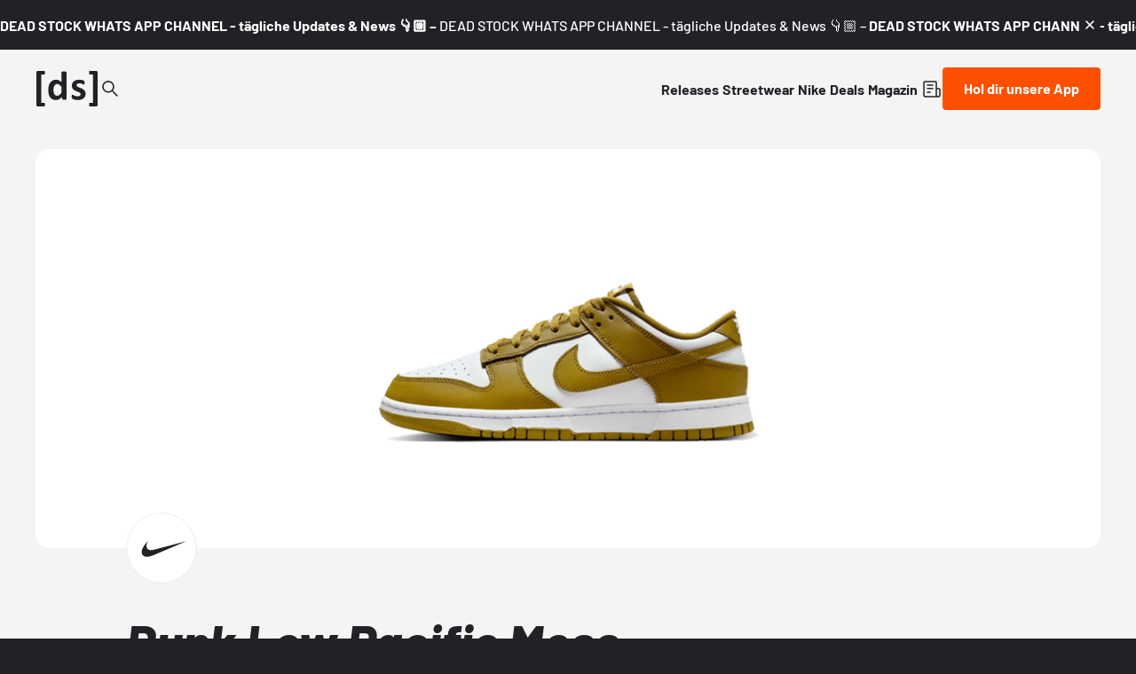

--- FILE ---
content_type: text/html;charset=utf-8
request_url: https://www.deadstock.de/sneaker-releases/dunk-low-pacific-moss-dv0833-105
body_size: 58253
content:
<!DOCTYPE html><html  lang="de" data-v="1.3.0" class="color-background-deep"><head><meta charset="utf-8"><meta name="viewport" content="width=device-width, initial-scale=1"><script type="importmap">{"imports":{"#entry":"/_nuxt/BYCr1DAJ.js"}}</script><title>Dunk Low Pacific Moss DV0833-105 | Dead Stock</title><link rel="preconnect" href="https://content.deadstock.de"><style>@font-face { font-family: "Barlow fallback"; src: local("Segoe UI"); size-adjust: 97.2123%; ascent-override: 102.8676%; descent-override: 20.5735%; line-gap-override: 0%; } @font-face { font-family: "Barlow fallback"; src: local("Roboto"); size-adjust: 96.8922%; ascent-override: 103.2075%; descent-override: 20.6415%; line-gap-override: 0%; } @font-face { font-family: "Barlow fallback"; src: local("Helvetica Neue"); size-adjust: 95.7778%; ascent-override: 104.4084%; descent-override: 20.8817%; line-gap-override: 0%; } @font-face { font-family: "Barlow fallback"; src: local("Arial"); size-adjust: 96.68%; ascent-override: 103.4341%; descent-override: 20.6868%; line-gap-override: 0%; } @font-face { font-family: "Barlow fallback"; src: local("Noto Sans"); size-adjust: 90.9283%; ascent-override: 109.9768%; descent-override: 21.9954%; line-gap-override: 0%; }  </style><style>:root {
--color-lit: #ff4f03;--color-lit-dark: #ec4b06;
--color-asphalt: #212226;
--color-black: #000000;
--color-black80: #00000080;
--color-white: #ffffff;
--color-grey: #a0a2ab;--color-grey-100: #f4f4f5;
--color-grey-200: #ededee;
--color-grey-300: #d6d7db;
--color-grey-400: #bbbdc3;
--color-grey-500: #a0a2ab;
--color-grey-600: #858793;
--color-grey-700: #6c6e7a;
--color-grey-800: #53555f;
--color-grey-900: #3b3d43;
--color-green: green;
--color-orange: orange;
--color-red: red;
}
</style><style>@font-face{font-display:swap;font-family:Barlow;font-style:italic;font-weight:500;src:url(/_nuxt/Barlow-italic-500-vietnamese.B_AM3AcJ.woff2) format("woff2");unicode-range:u+0102-0103,u+0110-0111,u+0128-0129,u+0168-0169,u+01a0-01a1,u+01af-01b0,u+0300-0301,u+0303-0304,u+0308-0309,u+0323,u+0329,u+1ea0-1ef9,u+20ab}@font-face{font-display:swap;font-family:Barlow;font-style:italic;font-weight:500;src:url(/_nuxt/Barlow-italic-500-latin-ext.Bvj5lBWB.woff2) format("woff2");unicode-range:u+0100-02ba,u+02bd-02c5,u+02c7-02cc,u+02ce-02d7,u+02dd-02ff,u+0304,u+0308,u+0329,u+1d00-1dbf,u+1e00-1e9f,u+1ef2-1eff,u+2020,u+20a0-20ab,u+20ad-20c0,u+2113,u+2c60-2c7f,u+a720-a7ff}@font-face{font-display:swap;font-family:Barlow;font-style:italic;font-weight:500;src:url(/_nuxt/Barlow-italic-500-latin.C-u4QxiE.woff2) format("woff2");unicode-range:u+00??,u+0131,u+0152-0153,u+02bb-02bc,u+02c6,u+02da,u+02dc,u+0304,u+0308,u+0329,u+2000-206f,u+20ac,u+2122,u+2191,u+2193,u+2212,u+2215,u+feff,u+fffd}@font-face{font-display:swap;font-family:Barlow;font-style:italic;font-weight:700;src:url(/_nuxt/Barlow-italic-700-vietnamese.0mbXuke0.woff2) format("woff2");unicode-range:u+0102-0103,u+0110-0111,u+0128-0129,u+0168-0169,u+01a0-01a1,u+01af-01b0,u+0300-0301,u+0303-0304,u+0308-0309,u+0323,u+0329,u+1ea0-1ef9,u+20ab}@font-face{font-display:swap;font-family:Barlow;font-style:italic;font-weight:700;src:url(/_nuxt/Barlow-italic-700-latin-ext.l7O3FQDU.woff2) format("woff2");unicode-range:u+0100-02ba,u+02bd-02c5,u+02c7-02cc,u+02ce-02d7,u+02dd-02ff,u+0304,u+0308,u+0329,u+1d00-1dbf,u+1e00-1e9f,u+1ef2-1eff,u+2020,u+20a0-20ab,u+20ad-20c0,u+2113,u+2c60-2c7f,u+a720-a7ff}@font-face{font-display:swap;font-family:Barlow;font-style:italic;font-weight:700;src:url(/_nuxt/Barlow-italic-700-latin.B8gcIuZB.woff2) format("woff2");unicode-range:u+00??,u+0131,u+0152-0153,u+02bb-02bc,u+02c6,u+02da,u+02dc,u+0304,u+0308,u+0329,u+2000-206f,u+20ac,u+2122,u+2191,u+2193,u+2212,u+2215,u+feff,u+fffd}@font-face{font-display:swap;font-family:Barlow;font-style:italic;font-weight:800;src:url(/_nuxt/Barlow-italic-800-vietnamese.DPfOEcqJ.woff2) format("woff2");unicode-range:u+0102-0103,u+0110-0111,u+0128-0129,u+0168-0169,u+01a0-01a1,u+01af-01b0,u+0300-0301,u+0303-0304,u+0308-0309,u+0323,u+0329,u+1ea0-1ef9,u+20ab}@font-face{font-display:swap;font-family:Barlow;font-style:italic;font-weight:800;src:url(/_nuxt/Barlow-italic-800-latin-ext.BoY24aQ0.woff2) format("woff2");unicode-range:u+0100-02ba,u+02bd-02c5,u+02c7-02cc,u+02ce-02d7,u+02dd-02ff,u+0304,u+0308,u+0329,u+1d00-1dbf,u+1e00-1e9f,u+1ef2-1eff,u+2020,u+20a0-20ab,u+20ad-20c0,u+2113,u+2c60-2c7f,u+a720-a7ff}@font-face{font-display:swap;font-family:Barlow;font-style:italic;font-weight:800;src:url(/_nuxt/Barlow-italic-800-latin.e1LvFkNx.woff2) format("woff2");unicode-range:u+00??,u+0131,u+0152-0153,u+02bb-02bc,u+02c6,u+02da,u+02dc,u+0304,u+0308,u+0329,u+2000-206f,u+20ac,u+2122,u+2191,u+2193,u+2212,u+2215,u+feff,u+fffd}@font-face{font-display:swap;font-family:Barlow;font-style:normal;font-weight:500;src:url(/_nuxt/Barlow-normal-500-vietnamese.zTViEIzf.woff2) format("woff2");unicode-range:u+0102-0103,u+0110-0111,u+0128-0129,u+0168-0169,u+01a0-01a1,u+01af-01b0,u+0300-0301,u+0303-0304,u+0308-0309,u+0323,u+0329,u+1ea0-1ef9,u+20ab}@font-face{font-display:swap;font-family:Barlow;font-style:normal;font-weight:500;src:url(/_nuxt/Barlow-normal-500-latin-ext.DOaysfXq.woff2) format("woff2");unicode-range:u+0100-02ba,u+02bd-02c5,u+02c7-02cc,u+02ce-02d7,u+02dd-02ff,u+0304,u+0308,u+0329,u+1d00-1dbf,u+1e00-1e9f,u+1ef2-1eff,u+2020,u+20a0-20ab,u+20ad-20c0,u+2113,u+2c60-2c7f,u+a720-a7ff}@font-face{font-display:swap;font-family:Barlow;font-style:normal;font-weight:500;src:url(/_nuxt/Barlow-normal-500-latin.BPAOfeC8.woff2) format("woff2");unicode-range:u+00??,u+0131,u+0152-0153,u+02bb-02bc,u+02c6,u+02da,u+02dc,u+0304,u+0308,u+0329,u+2000-206f,u+20ac,u+2122,u+2191,u+2193,u+2212,u+2215,u+feff,u+fffd}@font-face{font-display:swap;font-family:Barlow;font-style:normal;font-weight:700;src:url(/_nuxt/Barlow-normal-700-vietnamese.D6euyNzi.woff2) format("woff2");unicode-range:u+0102-0103,u+0110-0111,u+0128-0129,u+0168-0169,u+01a0-01a1,u+01af-01b0,u+0300-0301,u+0303-0304,u+0308-0309,u+0323,u+0329,u+1ea0-1ef9,u+20ab}@font-face{font-display:swap;font-family:Barlow;font-style:normal;font-weight:700;src:url(/_nuxt/Barlow-normal-700-latin-ext.BLuWmldJ.woff2) format("woff2");unicode-range:u+0100-02ba,u+02bd-02c5,u+02c7-02cc,u+02ce-02d7,u+02dd-02ff,u+0304,u+0308,u+0329,u+1d00-1dbf,u+1e00-1e9f,u+1ef2-1eff,u+2020,u+20a0-20ab,u+20ad-20c0,u+2113,u+2c60-2c7f,u+a720-a7ff}@font-face{font-display:swap;font-family:Barlow;font-style:normal;font-weight:700;src:url(/_nuxt/Barlow-normal-700-latin.A9pxMQ4z.woff2) format("woff2");unicode-range:u+00??,u+0131,u+0152-0153,u+02bb-02bc,u+02c6,u+02da,u+02dc,u+0304,u+0308,u+0329,u+2000-206f,u+20ac,u+2122,u+2191,u+2193,u+2212,u+2215,u+feff,u+fffd}</style><style>#cc-main{background:transparent;color:var(--cc-primary-color);font-family:var(--cc-font-family);font-size:16px;font-weight:400;-webkit-font-smoothing:antialiased;-moz-osx-font-smoothing:grayscale;line-height:1.15;position:relative;text-rendering:optimizeLegibility;-webkit-text-size-adjust:100%;position:fixed;z-index:var(--cc-z-index)}#cc-main :after,#cc-main :before,#cc-main a,#cc-main button,#cc-main div,#cc-main h2,#cc-main input,#cc-main p,#cc-main span{all:unset;box-sizing:border-box}#cc-main .pm__badge,#cc-main button{all:initial;box-sizing:border-box;color:unset;visibility:unset}#cc-main .pm__badge,#cc-main a,#cc-main button,#cc-main input{-webkit-appearance:none;-moz-appearance:none;appearance:none;cursor:pointer;font-family:inherit;font-size:100%;line-height:normal;margin:0;outline:revert;outline-offset:2px;overflow:hidden}#cc-main table,#cc-main tbody,#cc-main td,#cc-main th,#cc-main thead,#cc-main tr{all:revert;color:inherit;font-family:inherit;font-size:inherit;font-weight:inherit}:root{--cc-font-family:-apple-system,BlinkMacSystemFont,"Segoe UI",Roboto,Helvetica,Arial,sans-serif,"Apple Color Emoji","Segoe UI Emoji","Segoe UI Symbol";--cc-modal-border-radius:.5rem;--cc-btn-border-radius:.4rem;--cc-modal-transition-duration:.25s;--cc-link-color:var(--cc-btn-primary-bg);--cc-modal-margin:1rem;--cc-z-index:2147483647;--cc-bg:#fff;--cc-primary-color:#2c2f31;--cc-secondary-color:#5e6266;--cc-btn-primary-bg:#30363c;--cc-btn-primary-color:#fff;--cc-btn-primary-border-color:var(--cc-btn-primary-bg);--cc-btn-primary-hover-bg:#000;--cc-btn-primary-hover-color:#fff;--cc-btn-primary-hover-border-color:var(--cc-btn-primary-hover-bg);--cc-btn-secondary-bg:#eaeff2;--cc-btn-secondary-color:var(--cc-primary-color);--cc-btn-secondary-border-color:var(--cc-btn-secondary-bg);--cc-btn-secondary-hover-bg:#d4dae0;--cc-btn-secondary-hover-color:#000;--cc-btn-secondary-hover-border-color:#d4dae0;--cc-separator-border-color:#f0f4f7;--cc-toggle-on-bg:var(--cc-btn-primary-bg);--cc-toggle-off-bg:#667481;--cc-toggle-on-knob-bg:#fff;--cc-toggle-off-knob-bg:var(--cc-toggle-on-knob-bg);--cc-toggle-enabled-icon-color:var(--cc-bg);--cc-toggle-disabled-icon-color:var(--cc-bg);--cc-toggle-readonly-bg:#d5dee2;--cc-toggle-readonly-knob-bg:#fff;--cc-toggle-readonly-knob-icon-color:var(--cc-toggle-readonly-bg);--cc-section-category-border:var(--cc-cookie-category-block-bg);--cc-cookie-category-block-bg:#f0f4f7;--cc-cookie-category-block-border:#f0f4f7;--cc-cookie-category-block-hover-bg:#e9eff4;--cc-cookie-category-block-hover-border:#e9eff4;--cc-cookie-category-expanded-block-bg:transparent;--cc-cookie-category-expanded-block-hover-bg:#dee4e9;--cc-overlay-bg:rgba(0,0,0,.65);--cc-webkit-scrollbar-bg:var(--cc-section-category-border);--cc-webkit-scrollbar-hover-bg:var(--cc-btn-primary-hover-bg);--cc-footer-bg:var(--cc-btn-secondary-bg);--cc-footer-color:var(--cc-secondary-color);--cc-footer-border-color:#e4eaed;--cc-pm-toggle-border-radius:4em}#cc-main.cc--rtl{direction:rtl}#cc-main .cm__title,#cc-main a,#cc-main b,#cc-main em,#cc-main strong{font-weight:600}#cc-main button>span{pointer-events:none}#cc-main .cc__link,#cc-main a{background-image:linear-gradient(currentColor,currentColor);background-position:0 100%;background-repeat:no-repeat;background-size:0 1px;font-weight:600;position:relative;transition:background-size .25s,color .25s ease}#cc-main .cc__link:hover,#cc-main a:hover{background-size:100% 1px;color:var(--cc-primary-color)}#cc-main .cc__link{color:var(--cc-link-color)}#cc-main .cm__desc,#cc-main .pm__body{overscroll-behavior:auto contain;scrollbar-width:thin}@media screen and (min-width:640px){#cc-main ::-webkit-scrollbar,#cc-main ::-webkit-scrollbar-thumb,#cc-main ::-webkit-scrollbar-track{all:revert}#cc-main ::-webkit-scrollbar-thumb{-webkit-background-clip:padding-box;background-clip:padding-box;background:var(--cc-toggle-readonly-bg);border:.25rem solid var(--cc-bg);border-radius:1rem}#cc-main ::-webkit-scrollbar-thumb:hover{background:var(--cc-toggle-off-bg)}#cc-main ::-webkit-scrollbar{background:transparent;width:12px}}html.disable--interaction.show--consent,html.disable--interaction.show--consent body{height:auto!important;overflow:hidden!important}@media(prefers-reduced-motion){#cc-main{--cc-modal-transition-duration:0s}}.cc--darkmode{--cc-bg:#161a1c;--cc-primary-color:#ebf3f6;--cc-secondary-color:#aebbc5;--cc-btn-primary-bg:#c2d0e0;--cc-btn-primary-color:var(--cc-bg);--cc-btn-primary-border-color:var(--cc-btn-primary-bg);--cc-btn-primary-hover-bg:#98a7b6;--cc-btn-primary-hover-color:#000;--cc-btn-primary-hover-border-color:var(--cc-btn-primary-hover-bg);--cc-btn-secondary-bg:#242c31;--cc-btn-secondary-color:var(--cc-primary-color);--cc-btn-secondary-border-color:var(--cc-btn-secondary-bg);--cc-btn-secondary-hover-bg:#353d43;--cc-btn-secondary-hover-color:#fff;--cc-btn-secondary-hover-border-color:var(--cc-btn-secondary-hover-bg);--cc-separator-border-color:#222a30;--cc-toggle-on-bg:var(--cc-btn-primary-bg);--cc-toggle-off-bg:#525f6b;--cc-toggle-on-knob-bg:var(--cc-btn-primary-color);--cc-toggle-off-knob-bg:var(--cc-btn-primary-color);--cc-toggle-enabled-icon-color:var(--cc-btn-primary-color);--cc-toggle-disabled-icon-color:var(--cc-btn-primary-color);--cc-toggle-readonly-bg:#343e45;--cc-toggle-readonly-knob-bg:#5f6b72;--cc-toggle-readonly-knob-icon-color:var(--cc-toggle-readonly-bg);--cc-section-category-border:#1e2428;--cc-cookie-category-block-bg:#1e2428;--cc-cookie-category-block-border:var(--cc-section-category-border);--cc-cookie-category-block-hover-bg:#242c31;--cc-cookie-category-block-hover-border:#232a2f;--cc-cookie-category-expanded-block-bg:transparent;--cc-cookie-category-expanded-block-hover-bg:var(--cc-toggle-readonly-bg);--cc-overlay-bg:rgba(0,0,0,.65);--cc-webkit-scrollbar-bg:var(--cc-section-category-border);--cc-webkit-scrollbar-hover-bg:var(--cc-btn-primary-hover-bg);--cc-footer-bg:#0c0e0f;--cc-footer-color:var(--cc-secondary-color);--cc-footer-border-color:#060809}.cc--darkmode #cc-main{color-scheme:dark}#cc-main .cm{background:var(--cc-bg);border-radius:var(--cc-modal-border-radius);box-shadow:0 .625em 1.875em #0000024d;display:flex;flex-direction:column;max-width:24rem;opacity:0;overflow:hidden;position:fixed;transform:translateY(1.6em);visibility:hidden;z-index:1}#cc-main .cm--top{top:var(--cc-modal-margin)}#cc-main .cm--middle{top:50%;transform:translateY(calc(-50% + 1.6em))}#cc-main .cm--bottom{bottom:var(--cc-modal-margin)}#cc-main .cm--center{left:var(--cc-modal-margin);margin:0 auto;right:var(--cc-modal-margin);width:unset}#cc-main .cm--left{left:var(--cc-modal-margin);margin-right:var(--cc-modal-margin)}#cc-main .cm--right{margin-left:var(--cc-modal-margin);right:var(--cc-modal-margin)}#cc-main .cm__body{display:flex;flex-direction:column;justify-content:space-between;position:relative}#cc-main .cm__btns,#cc-main .cm__links{padding:1rem 1.3rem;width:unset}#cc-main .cm__texts{display:flex;flex:1;flex-direction:column;justify-content:center;padding:1rem 0 0}#cc-main .cm__desc,#cc-main .cm__title{padding:0 1.3rem}#cc-main .cm__title{font-size:1.05em}#cc-main .cm__title+.cm__desc{margin-top:1.1em}#cc-main .cm__desc{color:var(--cc-secondary-color);font-size:.9em;line-height:1.5;max-height:40vh;overflow-x:visible;overflow-y:auto;padding-bottom:1em}#cc-main .cm__btns{border-top:1px solid var(--cc-separator-border-color);display:flex;flex-direction:column;justify-content:center}#cc-main .cm__btn-group{display:grid;grid-auto-columns:minmax(0,1fr)}#cc-main .cm__btn+.cm__btn,#cc-main .cm__btn-group+.cm__btn-group{margin-top:.375rem}#cc-main .cm--flip .cm__btn+.cm__btn,#cc-main .cm--flip .cm__btn-group+.cm__btn-group{margin-bottom:.375rem;margin-top:0}#cc-main .cm--inline .cm__btn+.cm__btn{margin-left:.375rem;margin-top:0}#cc-main .cm--inline.cm--flip .cm__btn+.cm__btn{margin-bottom:0;margin-left:0;margin-right:.375rem}#cc-main .cm--inline.cm--flip .cm__btn-group+.cm__btn-group{margin-bottom:.375rem;margin-right:0}#cc-main .cm--wide .cm__btn+.cm__btn,#cc-main .cm--wide .cm__btn-group+.cm__btn-group{margin-left:.375rem;margin-top:0}#cc-main .cm--wide.cm--flip .cm__btn+.cm__btn,#cc-main .cm--wide.cm--flip .cm__btn-group+.cm__btn-group{margin-bottom:0;margin-right:.375rem}#cc-main .cm--bar:not(.cm--inline) .cm__btn-group--uneven,#cc-main .cm--wide .cm__btn-group--uneven{display:flex;flex:1;justify-content:space-between}#cc-main .cm--bar:not(.cm--inline).cm--flip .cm__btn-group--uneven,#cc-main .cm--wide.cm--flip .cm__btn-group--uneven{flex-direction:row-reverse}#cc-main .cm__btn{background:var(--cc-btn-primary-bg);border:1px solid var(--cc-btn-primary-border-color);border-radius:var(--cc-btn-border-radius);color:var(--cc-btn-primary-color);font-size:.82em;font-weight:600;min-height:42px;padding:.5em 1em;text-align:center}#cc-main .cm__btn:hover{background:var(--cc-btn-primary-hover-bg);border-color:var(--cc-btn-primary-hover-border-color);color:var(--cc-btn-primary-hover-color)}#cc-main .cm__btn--secondary{background:var(--cc-btn-secondary-bg);border-color:var(--cc-btn-secondary-border-color);color:var(--cc-btn-secondary-color)}#cc-main .cm__btn--secondary:hover{background:var(--cc-btn-secondary-hover-bg);border-color:var(--cc-btn-secondary-hover-border-color);color:var(--cc-btn-secondary-hover-color)}#cc-main .cm__btn--close{border-radius:0;border-bottom-left-radius:var(--cc-btn-border-radius);border-right:none;border-top:none;display:none;font-size:1em;height:42px;min-width:auto!important;overflow:hidden;padding:0!important;position:absolute;right:0;top:0;width:42px}#cc-main .cm__btn--close svg{stroke:var(--cc-btn-primary-color);transform:scale(.5);transition:stroke .15s ease}#cc-main .cm__btn--close:hover svg{stroke:var(--cc-btn-primary-hover-color)}#cc-main .cm__btn--close.cm__btn--secondary svg{stroke:var(--cc-btn-secondary-color)}#cc-main .cm__btn--close.cm__btn--secondary:hover svg{stroke:var(--cc-btn-secondary-hover-color)}#cc-main .cm__btn--close+.cm__texts .cm__title{padding-right:3rem}#cc-main .cm--inline .cm__btn-group{grid-auto-flow:column}#cc-main .cm__footer{background:var(--cc-footer-bg);border-top:1px solid var(--cc-footer-border-color);color:var(--cc-footer-color);padding:.4em 0 .5em}#cc-main .cm__links{display:flex;flex-direction:row;padding-bottom:0;padding-top:0}#cc-main .cm__link-group{display:flex;flex-direction:row;font-size:.8em;width:100%}#cc-main .cm__link-group>*+*{margin-left:1.3rem}#cc-main .cm--flip .cm__btn:last-child{grid-row:1}#cc-main .cm--inline.cm--flip .cm__btn:last-child{grid-column:1}#cc-main .cm--box .cm__btn--close{display:block}#cc-main .cm--box.cm--flip .cm__btns{flex-direction:column-reverse}#cc-main .cm--box.cm--wide{max-width:36em}#cc-main .cm--box.cm--wide .cm__btns{flex-direction:row;justify-content:space-between}#cc-main .cm--box.cm--wide .cm__btn-group{grid-auto-flow:column}#cc-main .cm--box.cm--wide .cm__btn{min-width:120px;padding-left:1.8em;padding-right:1.8em}#cc-main .cm--box.cm--wide.cm--flip .cm__btns{flex-direction:row-reverse}#cc-main .cm--box.cm--wide.cm--flip .cm__btn:last-child{grid-column:1}#cc-main .cm--cloud{max-width:54em;width:unset}#cc-main .cm--cloud .cm__body{flex-direction:row}#cc-main .cm--cloud .cm__texts{flex:1}#cc-main .cm--cloud .cm__desc{max-height:9.4em}#cc-main .cm--cloud .cm__btns{border-left:1px solid var(--cc-separator-border-color);border-top:none;max-width:23em}#cc-main .cm--cloud .cm__btn-group{flex-direction:column}#cc-main .cm--cloud .cm__btn{min-width:19em}#cc-main .cm--cloud.cm--flip .cm__btn-group,#cc-main .cm--cloud.cm--flip .cm__btns{flex-direction:column-reverse}#cc-main .cm--cloud.cm--inline .cm__btn-group{flex-direction:row}#cc-main .cm--cloud.cm--inline .cm__btn{min-width:10em}#cc-main .cm--cloud.cm--inline.cm--flip .cm__btn-group{flex-direction:row-reverse}#cc-main .cm--bar{border-radius:0;left:0;margin:0;max-width:unset;opacity:1;right:0;transform:translateY(0);width:100vw;--cc-modal-transition-duration:.35s}#cc-main .cm--bar.cm--top{top:0;transform:translateY(-100%)}#cc-main .cm--bar.cm--bottom{bottom:0;transform:translateY(100%)}#cc-main .cm--bar .cm__body,#cc-main .cm--bar .cm__links{margin:0 auto;max-width:55em;width:100%}#cc-main .cm--bar .cm__body{padding:.5em 0 .9em}#cc-main .cm--bar .cm__btns{border-top:none;flex-direction:row;justify-content:space-between}#cc-main .cm--bar .cm__btn-group{grid-auto-flow:column}#cc-main .cm--bar:not(.cm--inline) .cm__btn+.cm__btn,#cc-main .cm--bar:not(.cm--inline) .cm__btn-group+.cm__btn-group{margin-left:.375rem;margin-top:0}#cc-main .cm--bar .cm__btn{min-width:120px;padding-left:2em;padding-right:2em}#cc-main .cm--bar.cm--flip:not(.cm--inline) .cm__btn+.cm__btn,#cc-main .cm--bar.cm--flip:not(.cm--inline) .cm__btn-group+.cm__btn-group{margin-bottom:0;margin-left:0;margin-right:.375rem}#cc-main .cm--bar.cm--flip .cm__btns{flex-direction:row-reverse}#cc-main .cm--bar.cm--flip .cm__btn:last-child{grid-column:1}#cc-main .cm--bar.cm--inline .cm__body,#cc-main .cm--bar.cm--inline .cm__links{max-width:74em}#cc-main .cm--bar.cm--inline .cm__body{flex-direction:row;padding:0}#cc-main .cm--bar.cm--inline .cm__btns{flex-direction:column;justify-content:center;max-width:23em}#cc-main .cm--bar.cm--inline.cm--flip .cm__btns{flex-direction:column-reverse}#cc-main .cc--anim .cm,#cc-main .cc--anim.cm-wrapper:before{transition:opacity var(--cc-modal-transition-duration) ease,visibility var(--cc-modal-transition-duration) ease,transform var(--cc-modal-transition-duration) ease}#cc-main .cc--anim .cm__btn,#cc-main .cc--anim .cm__close{transition:background-color .15s ease,border-color .15s ease,color .15s ease}.disable--interaction #cc-main .cm-wrapper:before{background:var(--cc-overlay-bg);content:"";inset:0;opacity:0;position:fixed;visibility:hidden;z-index:0}.show--consent #cc-main .cc--anim .cm{opacity:1;transform:translateY(0);visibility:visible!important}.show--consent #cc-main .cc--anim .cm--middle{transform:translateY(-50%)}.show--consent #cc-main .cc--anim .cm--bar{transform:translateY(0)}.show--consent #cc-main .cc--anim.cm-wrapper:before{opacity:1;visibility:visible}#cc-main.cc--rtl .cm__btn--close{border-bottom-left-radius:unset;border-bottom-right-radius:var(--cc-btn-border-radius);left:0;right:unset}#cc-main.cc--rtl .cm__btn--close+.cm__texts .cm__title{padding-left:3rem!important;padding-right:1.3rem}#cc-main.cc--rtl .cm--inline .cm__btn+.cm__btn{margin-left:0;margin-right:.375rem}#cc-main.cc--rtl .cm--inline.cm--flip .cm__btn+.cm__btn{margin-left:.375rem;margin-right:0}#cc-main.cc--rtl .cm:not(.cm--inline).cm--bar .cm__btn+.cm__btn,#cc-main.cc--rtl .cm:not(.cm--inline).cm--bar .cm__btn-group+.cm__btn-group,#cc-main.cc--rtl .cm:not(.cm--inline).cm--wide .cm__btn+.cm__btn,#cc-main.cc--rtl .cm:not(.cm--inline).cm--wide .cm__btn-group+.cm__btn-group{margin-left:0;margin-right:.375rem}#cc-main.cc--rtl .cm:not(.cm--inline).cm--bar.cm--flip .cm__btn+.cm__btn,#cc-main.cc--rtl .cm:not(.cm--inline).cm--wide.cm--flip .cm__btn+.cm__btn{margin-left:.375rem;margin-right:0}#cc-main.cc--rtl .cm__link-group>*+*{margin-left:0;margin-right:1.3rem}@media screen and (max-width:640px){#cc-main{--cc-modal-margin:.5em}#cc-main .cm{max-width:none!important;width:auto!important}#cc-main .cm__body{flex-direction:column!important;padding:0!important}#cc-main .cm__btns,#cc-main .cm__desc,#cc-main .cm__links,#cc-main .cm__title{padding-left:1.1rem!important;padding-right:1.1rem!important}#cc-main .cm__btns{border-left:none!important;border-top:1px solid var(--cc-separator-border-color)!important;flex-direction:column!important;max-width:none!important;min-width:auto!important}#cc-main .cm__btn+.cm__btn,#cc-main .cm__btn-group+.cm__btn-group{margin:.375rem 0 0!important}#cc-main .cm--flip .cm__btn+.cm__btn,#cc-main .cm--flip .cm__btn-group+.cm__btn-group{margin-bottom:.375rem!important;margin-top:0!important}#cc-main .cm__btn-group{display:flex!important;flex-direction:column!important;min-width:auto!important}#cc-main .cm__btn{flex:auto!important}#cc-main .cm__link-group{justify-content:center!important}#cc-main .cm--flip .cm__btn-group,#cc-main .cm--flip .cm__btns{flex-direction:column-reverse!important}}#cc-main .pm-wrapper{position:relative;z-index:2}#cc-main .pm{background:var(--cc-bg);border-radius:var(--cc-modal-border-radius);box-shadow:0 .625em 1.875em #0000024d;display:flex;flex-direction:column;opacity:0;overflow:hidden;position:fixed;visibility:hidden;width:100%;width:unset;z-index:1}#cc-main svg{fill:none;width:100%}#cc-main .pm__body,#cc-main .pm__footer,#cc-main .pm__header{padding:1em 1.4em}#cc-main .pm__header{align-items:center;border-bottom:1px solid var(--cc-separator-border-color);display:flex;justify-content:space-between}#cc-main .pm__title{align-items:center;display:flex;flex:1;font-weight:600;margin-right:2em}#cc-main .pm__close-btn{background:var(--cc-btn-secondary-bg);border:1px solid var(--cc-btn-secondary-border-color);border-radius:var(--cc-btn-border-radius);height:40px;position:relative;transition:all .15s ease;width:40px}#cc-main .pm__close-btn span{display:flex;height:100%;width:100%}#cc-main .pm__close-btn svg{stroke:var(--cc-btn-secondary-color);transform:scale(.5);transition:stroke .15s ease}#cc-main .pm__close-btn:hover{background:var(--cc-btn-secondary-hover-bg);border-color:var(--cc-btn-secondary-hover-border-color)}#cc-main .pm__close-btn:hover svg{stroke:var(--cc-btn-secondary-hover-color)}#cc-main .pm__body{flex:1;overflow-y:auto;overflow-y:overlay}#cc-main .pm__section,#cc-main .pm__section--toggle{border-radius:var(--cc-btn-border-radius);display:flex;flex-direction:column;margin-bottom:.5em}#cc-main .pm__section--toggle .pm__section-desc-wrapper{border:1px solid var(--cc-cookie-category-block-border);border-radius:var(--cc-btn-border-radius);border-top:none;border-top-left-radius:0;border-top-right-radius:0;display:none;margin-top:0!important;overflow:hidden}#cc-main .pm__section{border:1px solid var(--cc-separator-border-color);padding:1em;transition:background-color .25s ease,border-color .25s ease}#cc-main .pm__section:first-child{border:none;margin-bottom:2em;margin-top:0;padding:0;transition:none}#cc-main .pm__section:not(:first-child):hover{background:var(--cc-cookie-category-block-bg);border-color:var(--cc-cookie-category-block-border)}#cc-main .pm__section-toggles+.pm__section{margin-top:2em}#cc-main .pm__section--toggle{background:var(--cc-cookie-category-block-bg);border-top:none;margin-bottom:.375rem}#cc-main .pm__section--toggle .pm__section-title{align-items:center;background:var(--cc-cookie-category-block-bg);border:1px solid var(--cc-cookie-category-block-border);display:flex;justify-content:space-between;min-height:58px;padding:1.1em 5.4em 1.1em 1.2em;position:relative;transition:background-color .25s ease,border-color .25s ease;width:100%}#cc-main .pm__section--toggle .pm__section-title:hover{background:var(--cc-cookie-category-block-hover-bg);border-color:var(--cc-cookie-category-block-hover-border)}#cc-main .pm__section--toggle .pm__section-desc{margin-top:0;padding:1em}#cc-main .pm__section--toggle.is-expanded{--cc-cookie-category-block-bg:var(--cc-cookie-category-expanded-block-bg);--cc-cookie-category-block-border:var(--cc-cookie-category-expanded-block-hover-bg)}#cc-main .pm__section--toggle.is-expanded .pm__section-title{border-bottom-left-radius:0;border-bottom-right-radius:0}#cc-main .pm__section--toggle.is-expanded .pm__section-arrow svg{transform:scale(.5) rotate(180deg)}#cc-main .pm__section--toggle.is-expanded .pm__section-desc-wrapper{display:flex}#cc-main .pm__section--expandable .pm__section-title{cursor:pointer;padding-left:3.4em}#cc-main .pm__section--expandable .pm__section-arrow{background:var(--cc-toggle-readonly-bg);border-radius:100%;display:flex;height:20px;justify-content:center;left:18px;pointer-events:none;position:absolute;width:20px}#cc-main .pm__section--expandable .pm__section-arrow svg{stroke:var(--cc-btn-secondary-color);transform:scale(.5)}#cc-main .pm__section-title-wrapper{align-items:center;display:flex;position:relative}#cc-main .pm__section-title-wrapper+.pm__section-desc-wrapper{margin-top:.85em}#cc-main .pm__section-title{border-radius:var(--cc-btn-border-radius);font-size:.95em;font-weight:600}#cc-main .pm__badge{align-items:center;background:var(--cc-btn-secondary-bg);border-radius:5em;color:var(--cc-secondary-color);display:flex;flex:none;font-size:.8em;font-weight:600;height:23px;justify-content:center;margin-left:1em;min-width:23px;overflow:hidden;padding:0 .6em 1px;position:relative;text-align:center;white-space:nowrap;width:auto}#cc-main .pm__service-counter{background:var(--cc-btn-primary-bg);color:var(--cc-btn-primary-color);padding:0;width:23px}#cc-main .pm__service-counter[data-counterlabel]{padding:0 .6em 1px;width:auto}#cc-main .section__toggle,#cc-main .section__toggle-wrapper,#cc-main .toggle__icon,#cc-main .toggle__label{border-radius:var(--cc-pm-toggle-border-radius);height:23px;transform:translateZ(0);width:50px}#cc-main .section__toggle-wrapper{cursor:pointer;position:absolute;right:18px;z-index:1}#cc-main .toggle-service{height:19px;position:relative;right:0;width:42px}#cc-main .toggle-service .section__toggle,#cc-main .toggle-service .toggle__icon,#cc-main .toggle-service .toggle__label{height:19px;width:42px}#cc-main .toggle-service .toggle__icon{position:relative}#cc-main .toggle-service .toggle__icon-circle{height:19px;width:19px}#cc-main .toggle-service .section__toggle:checked~.toggle__icon .toggle__icon-circle{transform:translate(23px)}#cc-main .pm__section--toggle:nth-child(2) .section__toggle-wrapper:after{display:none!important}#cc-main .section__toggle{border:0;cursor:pointer;display:block;left:0;margin:0;position:absolute;top:0}#cc-main .section__toggle:disabled{cursor:not-allowed}#cc-main .toggle__icon{background:var(--cc-toggle-off-bg);box-shadow:0 0 0 1px var(--cc-toggle-off-bg);display:flex;flex-direction:row;pointer-events:none;position:absolute;transition:all .25s ease}#cc-main .toggle__icon-circle{background:var(--cc-toggle-off-knob-bg);border:none;border-radius:var(--cc-pm-toggle-border-radius);box-shadow:0 1px 2px #1820035c;display:block;height:23px;left:0;position:absolute;top:0;transition:transform .25s ease,background-color .25s ease;width:23px}#cc-main .toggle__icon-off,#cc-main .toggle__icon-on{height:100%;position:absolute;transition:opacity .15s ease;width:100%}#cc-main .toggle__icon-on{opacity:0;transform:rotate(45deg)}#cc-main .toggle__icon-on svg{stroke:var(--cc-toggle-on-bg);transform:scale(.55) rotate(-45deg)}#cc-main .toggle__icon-off{opacity:1}#cc-main .toggle__icon-off svg{stroke:var(--cc-toggle-off-bg);transform:scale(.55)}#cc-main .section__toggle:checked~.toggle__icon{background:var(--cc-toggle-on-bg);box-shadow:0 0 0 1px var(--cc-toggle-on-bg)}#cc-main .section__toggle:checked~.toggle__icon .toggle__icon-circle{background-color:var(--cc-toggle-on-knob-bg);transform:translate(27px)}#cc-main .section__toggle:checked~.toggle__icon .toggle__icon-on{opacity:1}#cc-main .section__toggle:checked~.toggle__icon .toggle__icon-off{opacity:0}#cc-main .section__toggle:checked:disabled~.toggle__icon{background:var(--cc-toggle-readonly-bg);box-shadow:0 0 0 1px var(--cc-toggle-readonly-bg)}#cc-main .section__toggle:checked:disabled~.toggle__icon .toggle__icon-circle{background:var(--cc-toggle-readonly-knob-bg);box-shadow:none}#cc-main .section__toggle:checked:disabled~.toggle__icon svg{stroke:var(--cc-toggle-readonly-knob-icon-color)}#cc-main .toggle__label{opacity:0;overflow:hidden;pointer-events:none;position:absolute;top:0;z-index:-1}#cc-main .pm__section-desc-wrapper{color:var(--cc-secondary-color);display:flex;flex-direction:column;font-size:.9em}#cc-main .pm__section-desc-wrapper>:not(:last-child){border-bottom:1px solid var(--cc-cookie-category-block-border)}#cc-main .pm__section-services{display:flex;flex-direction:column}#cc-main .pm__service{align-items:center;display:flex;justify-content:space-between;padding:.4em 1.2em;position:relative;transition:background-color .15s ease}#cc-main .pm__service:hover{background-color:var(--cc-cookie-category-block-hover-bg)}#cc-main .pm__service-header{align-items:center;display:flex;margin-right:1em;width:100%}#cc-main .pm__service-icon{border:2px solid;border-radius:100%;height:8px;margin-left:6px;margin-right:20px;margin-top:1px;min-width:8px}#cc-main .pm__service-title{font-size:.95em;width:100%;word-break:break-word}#cc-main .pm__section-desc{line-height:1.5em}#cc-main .pm__section-table{border-collapse:collapse;font-size:.9em;margin:0;overflow:hidden;padding:0;text-align:left;width:100%}#cc-main .pm__table-caption{text-align:left}#cc-main .pm__table-caption,#cc-main .pm__table-head>tr{border-bottom:1px dashed var(--cc-separator-border-color);color:var(--cc-primary-color);font-weight:600}#cc-main .pm__table-tr{transition:background-color .15s ease}#cc-main .pm__table-tr:hover{background:var(--cc-cookie-category-block-hover-bg)}#cc-main .pm__table-caption,#cc-main .pm__table-td,#cc-main .pm__table-th{padding:.625em .625em .625em 1.2em;vertical-align:top}#cc-main .pm__footer{border-top:1px solid var(--cc-separator-border-color);display:flex;justify-content:space-between}#cc-main .pm__btn-group{display:flex}#cc-main .pm__btn+.pm__btn,#cc-main .pm__btn-group+.pm__btn-group{margin-left:.375rem}#cc-main .pm--flip .pm__btn+.pm__btn,#cc-main .pm--flip .pm__btn-group+.pm__btn-group{margin-left:0;margin-right:.375rem}#cc-main .pm__btn{background:var(--cc-btn-primary-bg);border:1px solid var(--cc-btn-primary-border-color);border-radius:var(--cc-btn-border-radius);color:var(--cc-btn-primary-color);flex:auto;font-size:.82em;font-weight:600;min-height:42px;min-width:110px;padding:.5em 1.5em;text-align:center;transition:background-color .15s ease,border-color .15s ease,color .15s ease}#cc-main .pm__btn:hover{background:var(--cc-btn-primary-hover-bg);border-color:var(--cc-btn-primary-hover-border-color);color:var(--cc-btn-primary-hover-color)}#cc-main .pm__btn--secondary{background:var(--cc-btn-secondary-bg);border-color:var(--cc-btn-secondary-border-color);color:var(--cc-btn-secondary-color)}#cc-main .pm__btn--secondary:hover{background:var(--cc-btn-secondary-hover-bg);border-color:var(--cc-btn-secondary-hover-border-color);color:var(--cc-btn-secondary-hover-color)}#cc-main .pm--box{height:calc(100% - 2em);left:var(--cc-modal-margin);margin:0 auto;max-height:37.5em;max-width:43em;right:var(--cc-modal-margin);top:50%;transform:translateY(calc(-50% + 1.6em))}#cc-main .pm--box.pm--flip .pm__btn-group,#cc-main .pm--box.pm--flip .pm__footer{flex-direction:row-reverse}#cc-main .pm--bar{border-radius:0;bottom:0;height:100%;margin:0;max-height:none;max-width:29em;opacity:1;top:0;width:100%;--cc-modal-transition-duration:.35s}#cc-main .pm--bar .pm__section-table,#cc-main .pm--bar .pm__table-body,#cc-main .pm--bar .pm__table-td,#cc-main .pm--bar .pm__table-th,#cc-main .pm--bar .pm__table-tr{display:block}#cc-main .pm--bar .pm__table-head{display:none}#cc-main .pm--bar .pm__table-caption{display:block}#cc-main .pm--bar .pm__table-tr:not(:last-child){border-bottom:1px solid var(--cc-separator-border-color)}#cc-main .pm--bar .pm__table-td{display:flex;justify-content:space-between}#cc-main .pm--bar .pm__table-td:before{color:var(--cc-primary-color);content:attr(data-column);flex:1;font-weight:600;min-width:100px;overflow:hidden;padding-right:2em;text-overflow:ellipsis}#cc-main .pm--bar .pm__table-td>div{flex:3}#cc-main .pm--bar:not(.pm--wide) .pm__body,#cc-main .pm--bar:not(.pm--wide) .pm__footer,#cc-main .pm--bar:not(.pm--wide) .pm__header{padding:1em 1.3em}#cc-main .pm--bar:not(.pm--wide) .pm__btn-group,#cc-main .pm--bar:not(.pm--wide) .pm__footer{flex-direction:column}#cc-main .pm--bar:not(.pm--wide) .pm__btn+.pm__btn,#cc-main .pm--bar:not(.pm--wide) .pm__btn-group+.pm__btn-group{margin:.375rem 0 0}#cc-main .pm--bar:not(.pm--wide).pm--flip .pm__btn-group,#cc-main .pm--bar:not(.pm--wide).pm--flip .pm__footer{flex-direction:column-reverse}#cc-main .pm--bar:not(.pm--wide).pm--flip .pm__btn+.pm__btn,#cc-main .pm--bar:not(.pm--wide).pm--flip .pm__btn-group+.pm__btn-group{margin-bottom:.375rem;margin-top:0}#cc-main .pm--bar:not(.pm--wide) .pm__badge{display:none}#cc-main .pm--bar.pm--left{left:0;transform:translate(-100%)}#cc-main .pm--bar.pm--right{right:0;transform:translate(100%)}#cc-main .pm--bar.pm--wide{max-width:35em}#cc-main .pm--bar.pm--wide .pm__body,#cc-main .pm--bar.pm--wide .pm__footer,#cc-main .pm--bar.pm--wide .pm__header{padding:1em 1.4em}#cc-main .pm--bar.pm--wide.pm--flip .pm__btn-group,#cc-main .pm--bar.pm--wide.pm--flip .pm__footer{flex-direction:row-reverse}#cc-main .pm-overlay{background:var(--cc-overlay-bg);content:"";inset:0;opacity:0;position:fixed;visibility:hidden;z-index:1}#cc-main .cc--anim .pm,#cc-main .cc--anim .pm-overlay{transition:opacity var(--cc-modal-transition-duration) ease,visibility var(--cc-modal-transition-duration) ease,transform var(--cc-modal-transition-duration) ease}.show--preferences #cc-main .cc--anim .pm{opacity:1;visibility:visible!important}.show--preferences #cc-main .cc--anim .pm--box{transform:translateY(-50%)}.show--preferences #cc-main .cc--anim .pm--bar{transform:translate(0)}.show--preferences #cc-main .cc--anim .pm-overlay{opacity:1;visibility:visible}#cc-main.cc--rtl .pm__service-header{margin-left:1em;margin-right:0}#cc-main.cc--rtl .pm__section-arrow{left:unset;right:18px}#cc-main.cc--rtl .section__toggle-wrapper{left:18px;right:unset;transform-origin:left}#cc-main.cc--rtl .toggle-service{left:0}#cc-main.cc--rtl .pm__service-icon{margin-left:20px;margin-right:5px}#cc-main.cc--rtl .pm__section--toggle .pm__section-title{padding-left:5.4em;padding-right:1.2em}#cc-main.cc--rtl .pm__section--expandable .pm__section-title{padding-right:3.4em}#cc-main.cc--rtl .pm__badge{margin-left:unset;margin-right:1em}#cc-main.cc--rtl .toggle__icon-circle{transform:translate(27px)}#cc-main.cc--rtl .toggle-service .toggle__icon-circle{transform:translate(23px)}#cc-main.cc--rtl .section__toggle:checked~.toggle__icon .toggle__icon-circle{transform:translate(0)}#cc-main.cc--rtl .pm__table-td,#cc-main.cc--rtl .pm__table-th{padding-left:unset;padding-right:1.2em;text-align:right}#cc-main.cc--rtl .pm__table-td{padding-left:unset;padding-right:1.2em}#cc-main.cc--rtl .pm__table-td:before{padding-left:2em;padding-right:unset}#cc-main.cc--rtl .pm__btn+.pm__btn,#cc-main.cc--rtl .pm__btn-group+.pm__btn-group{margin-left:0;margin-right:.375rem}#cc-main.cc--rtl .pm--flip .pm__btn+.pm__btn,#cc-main.cc--rtl .pm--flip .pm__btn-group+.pm__btn-group{margin-left:.375rem;margin-right:0}#cc-main.cc--rtl .pm--flip.pm--bar:not(.pm--wide) .pm__btn+.pm__btn,#cc-main.cc--rtl .pm--flip.pm--bar:not(.pm--wide) .pm__btn-group+.pm__btn-group{margin-left:0}@media screen and (max-width:640px){#cc-main .pm{border-radius:0;height:auto;inset:0;max-height:100%;max-width:none!important;transform:translateY(1.6em)}#cc-main .pm__body,#cc-main .pm__footer,#cc-main .pm__header{padding:.9em!important}#cc-main .pm__badge{display:none}#cc-main .pm__section-table,#cc-main .pm__table-body,#cc-main .pm__table-caption,#cc-main .pm__table-td,#cc-main .pm__table-th,#cc-main .pm__table-tr{display:block}#cc-main .pm__table-head{display:none}#cc-main .pm__table-tr:not(:last-child){border-bottom:1px solid var(--cc-separator-border-color)}#cc-main .pm__table-td{display:flex;justify-content:space-between}#cc-main .pm__table-td:before{color:var(--cc-primary-color);content:attr(data-column);flex:1;font-weight:600;min-width:100px;overflow:hidden;padding-right:2em;text-overflow:ellipsis}#cc-main .pm__table-td>div{flex:3}#cc-main .pm__btn-group,#cc-main .pm__footer{flex-direction:column!important}#cc-main .pm__btn-group{display:flex!important}#cc-main .pm__btn+.pm__btn,#cc-main .pm__btn-group+.pm__btn-group{margin:.375rem 0 0!important}#cc-main .pm--flip .pm__btn+.pm__btn,#cc-main .pm--flip .pm__btn-group+.pm__btn-group{margin-bottom:.375rem!important;margin-top:0!important}#cc-main .pm--flip .pm__btn-group,#cc-main .pm--flip .pm__footer{flex-direction:column-reverse!important}.show--preferences #cc-main .cc--anim .pm{transform:translateY(0)!important}}</style><style>.marquee[data-v-1463c841]{animation:marquee-1463c841 var(--duration,30s) linear infinite}@keyframes marquee-1463c841{to{transform:translate(-50%)}}</style><style>.logo{-webkit-mask:url(/_nuxt/logo-short.Dhbbu2_O.svg) no-repeat center;mask:url(/_nuxt/logo-short.Dhbbu2_O.svg) no-repeat center}</style><style>.background-fade-enter-active[data-v-1bbc4712]{transition:opacity .3s ease-out}.background-fade-leave-active[data-v-1bbc4712]{transition:opacity .2s ease-in}.background-fade-enter-from[data-v-1bbc4712],.background-fade-leave-to[data-v-1bbc4712]{opacity:0}.background-fade-enter-to[data-v-1bbc4712],.background-fade-leave-from[data-v-1bbc4712]{opacity:1}.content-fade-enter-active[data-v-1bbc4712]{transition:opacity .3s ease-out,transform .3s ease-out}.content-fade-leave-active[data-v-1bbc4712]{transition:opacity .2s ease-in,transform .2s ease-in}.content-fade-enter-from[data-v-1bbc4712],.content-fade-leave-to[data-v-1bbc4712]{opacity:0;transform:translateY(4px) scale(.95)}.content-fade-enter-to[data-v-1bbc4712],.content-fade-leave-from[data-v-1bbc4712]{opacity:1;transform:translateY(0) scale(1)}@media screen and (min-width:640px){.content-fade-enter-from[data-v-1bbc4712],.content-fade-leave-to[data-v-1bbc4712]{transform:translateY(0) scale(.95)}}</style><style>.content-fade-enter-active[data-v-bc79537a]{transition:opacity .3s ease-out,transform .3s ease-out}.content-fade-leave-active[data-v-bc79537a]{transition:opacity .2s ease-in,transform .2s ease-in}.content-fade-enter-from[data-v-bc79537a],.content-fade-leave-to[data-v-bc79537a]{opacity:0;transform:translateY(4px) scale(.95)}.content-fade-enter-to[data-v-bc79537a],.content-fade-leave-from[data-v-bc79537a]{opacity:1;transform:translateY(0) scale(1)}@media screen and (min-width:640px){.content-fade-enter-from[data-v-bc79537a],.content-fade-leave-to[data-v-bc79537a]{transform:translateY(0) scale(.95)}}</style><style>*,:after,:before{border-color:var(--un-default-border-color,#e5e7eb);border-style:solid;border-width:0;box-sizing:border-box}:after,:before{--un-content:""}:host,html{line-height:1.5;-webkit-text-size-adjust:100%;font-family:ui-sans-serif,system-ui,sans-serif,Apple Color Emoji,Segoe UI Emoji,Segoe UI Symbol,Noto Color Emoji;font-feature-settings:normal;font-variation-settings:normal;-moz-tab-size:4;-o-tab-size:4;tab-size:4;-webkit-tap-highlight-color:transparent}body{line-height:inherit;margin:0}hr{border-top-width:1px;color:inherit;height:0}abbr:where([title]){-webkit-text-decoration:underline dotted;text-decoration:underline dotted}h1,h2,h3,h4,h5,h6{font-size:inherit;font-weight:inherit}a{color:inherit;text-decoration:inherit}b,strong{font-weight:bolder}code,kbd,pre,samp{font-family:ui-monospace,SFMono-Regular,Menlo,Monaco,Consolas,Liberation Mono,Courier New,monospace;font-feature-settings:normal;font-size:1em;font-variation-settings:normal}small{font-size:80%}sub,sup{font-size:75%;line-height:0;position:relative;vertical-align:baseline}sub{bottom:-.25em}sup{top:-.5em}table{border-collapse:collapse;border-color:inherit;text-indent:0}button,input,optgroup,select,textarea{color:inherit;font-family:inherit;font-feature-settings:inherit;font-size:100%;font-variation-settings:inherit;font-weight:inherit;line-height:inherit;margin:0;padding:0}button,select{text-transform:none}[type=button],[type=reset],[type=submit],button{-webkit-appearance:button;background-color:transparent;background-image:none}:-moz-focusring{outline:auto}:-moz-ui-invalid{box-shadow:none}progress{vertical-align:baseline}::-webkit-inner-spin-button,::-webkit-outer-spin-button{height:auto}[type=search]{-webkit-appearance:textfield;outline-offset:-2px}::-webkit-search-decoration{-webkit-appearance:none}::-webkit-file-upload-button{-webkit-appearance:button;font:inherit}summary{display:list-item}blockquote,dd,dl,figure,h1,h2,h3,h4,h5,h6,hr,p,pre{margin:0}fieldset{margin:0}fieldset,legend{padding:0}menu,ol,ul{list-style:none;margin:0;padding:0}dialog{padding:0}textarea{resize:vertical}input::-moz-placeholder,textarea::-moz-placeholder{color:#9ca3af;opacity:1}input::placeholder,textarea::placeholder{color:#9ca3af;opacity:1}[role=button],button{cursor:pointer}:disabled{cursor:default}audio,canvas,embed,iframe,img,object,svg,video{display:block;vertical-align:middle}img,video{height:auto;max-width:100%}[hidden]:where(:not([hidden=until-found])){display:none}</style><style>*,:after,:before{--un-rotate:0;--un-rotate-x:0;--un-rotate-y:0;--un-rotate-z:0;--un-scale-x:1;--un-scale-y:1;--un-scale-z:1;--un-skew-x:0;--un-skew-y:0;--un-translate-x:0;--un-translate-y:0;--un-translate-z:0;--un-pan-x: ;--un-pan-y: ;--un-pinch-zoom: ;--un-scroll-snap-strictness:proximity;--un-ordinal: ;--un-slashed-zero: ;--un-numeric-figure: ;--un-numeric-spacing: ;--un-numeric-fraction: ;--un-border-spacing-x:0;--un-border-spacing-y:0;--un-ring-offset-shadow:0 0 transparent;--un-ring-shadow:0 0 transparent;--un-shadow-inset: ;--un-shadow:0 0 transparent;--un-ring-inset: ;--un-ring-offset-width:0px;--un-ring-offset-color:#fff;--un-ring-width:0px;--un-ring-color:rgba(147,197,253,.5);--un-blur: ;--un-brightness: ;--un-contrast: ;--un-drop-shadow: ;--un-grayscale: ;--un-hue-rotate: ;--un-invert: ;--un-saturate: ;--un-sepia: ;--un-backdrop-blur: ;--un-backdrop-brightness: ;--un-backdrop-contrast: ;--un-backdrop-grayscale: ;--un-backdrop-hue-rotate: ;--un-backdrop-invert: ;--un-backdrop-opacity: ;--un-backdrop-saturate: ;--un-backdrop-sepia: }::backdrop{--un-rotate:0;--un-rotate-x:0;--un-rotate-y:0;--un-rotate-z:0;--un-scale-x:1;--un-scale-y:1;--un-scale-z:1;--un-skew-x:0;--un-skew-y:0;--un-translate-x:0;--un-translate-y:0;--un-translate-z:0;--un-pan-x: ;--un-pan-y: ;--un-pinch-zoom: ;--un-scroll-snap-strictness:proximity;--un-ordinal: ;--un-slashed-zero: ;--un-numeric-figure: ;--un-numeric-spacing: ;--un-numeric-fraction: ;--un-border-spacing-x:0;--un-border-spacing-y:0;--un-ring-offset-shadow:0 0 transparent;--un-ring-shadow:0 0 transparent;--un-shadow-inset: ;--un-shadow:0 0 transparent;--un-ring-inset: ;--un-ring-offset-width:0px;--un-ring-offset-color:#fff;--un-ring-width:0px;--un-ring-color:rgba(147,197,253,.5);--un-blur: ;--un-brightness: ;--un-contrast: ;--un-drop-shadow: ;--un-grayscale: ;--un-hue-rotate: ;--un-invert: ;--un-saturate: ;--un-sepia: ;--un-backdrop-blur: ;--un-backdrop-brightness: ;--un-backdrop-contrast: ;--un-backdrop-grayscale: ;--un-backdrop-hue-rotate: ;--un-backdrop-invert: ;--un-backdrop-opacity: ;--un-backdrop-saturate: ;--un-backdrop-sepia: }.container{width:100%}.grid-default{display:grid;gap:1rem;grid-template-columns:repeat(6,minmax(0,1fr));padding:1.25rem}.max-width-center{margin-left:auto;margin-right:auto;max-width:1900px}.grid-none{display:block;gap:0;padding:0}.min-w-global{min-width:320px}.flex-center{align-items:center;display:flex;justify-content:center}.color-border-interactive{border-width:1px;--un-border-opacity:1;border-color:rgb(237 237 238/var(--un-border-opacity))}.color-border-interactive.router-link-active{--un-border-opacity:1!important;border-color:rgb(255 79 3/var(--un-border-opacity))!important}.color-border-interactive:hover,.group:hover .color-border-interactive.group-item{--un-border-opacity:1;border-color:rgb(214 215 219/var(--un-border-opacity))}.color-border-interactive:active{--un-border-opacity:1;border-color:rgb(255 79 3/var(--un-border-opacity))}.color-border-interactive:disabled{--un-border-opacity:1;border-color:rgb(237 237 238/var(--un-border-opacity))}.color-action-primary{--un-bg-opacity:1;background-color:rgb(255 79 3/var(--un-bg-opacity))}.color-action-primary.router-link-active{--un-bg-opacity:1!important;background-color:rgb(255 79 3/var(--un-bg-opacity))!important}.color-action-secondary,.color-surface-lifted{--un-bg-opacity:1;background-color:rgb(255 255 255/var(--un-bg-opacity))}.color-action-secondary.router-link-active{--un-bg-opacity:1!important;background-color:rgb(255 255 255/var(--un-bg-opacity))!important}.color-action-tertiary,.color-background-deep,.color-surface-deep{--un-bg-opacity:1;background-color:rgb(33 34 38/var(--un-bg-opacity))}.color-action-tertiary.router-link-active{--un-bg-opacity:1!important;background-color:rgb(83 85 95/var(--un-bg-opacity))!important}.color-background-default{--un-bg-opacity:1;background-color:rgb(244 244 245/var(--un-bg-opacity))}.color-background-subdued,.color-surface-subdued{--un-bg-opacity:1;background-color:rgb(237 237 238/var(--un-bg-opacity))}.color-action-primary:hover{--un-bg-opacity:1;background-color:rgb(236 75 6/var(--un-bg-opacity))}.color-action-secondary:hover{--un-bg-opacity:1;background-color:rgb(255 255 255/var(--un-bg-opacity))}.color-action-tertiary:hover{--un-bg-opacity:1;background-color:rgb(0 0 0/var(--un-bg-opacity))}.color-action-primary:active{--un-bg-opacity:1;background-color:rgb(236 75 6/var(--un-bg-opacity))}.color-action-secondary:active{--un-bg-opacity:1;background-color:rgb(255 255 255/var(--un-bg-opacity))}.color-action-tertiary:active{--un-bg-opacity:1;background-color:rgb(0 0 0/var(--un-bg-opacity))}.color-action-primary:disabled,.color-action-secondary:disabled{--un-bg-opacity:1;background-color:rgb(237 237 238/var(--un-bg-opacity))}.color-action-tertiary:disabled{--un-bg-opacity:1;background-color:rgb(33 34 38/var(--un-bg-opacity))}.typo-2xl-bold{font-size:16px;font-size:20px;font-size:28px;font-weight:500;font-weight:800}.typo-2xl-bold,.typo-3xl{font-family:Barlow,Barlow fallback,ui-sans-serif,system-ui,sans-serif;font-style:italic;line-height:120%}.typo-3xl{font-size:16px;font-size:28px;font-weight:500}.typo-3xl-bold{font-size:16px;font-size:28px}.typo-3xl-bold,.typo-4xl-bold{font-family:Barlow,Barlow fallback,ui-sans-serif,system-ui,sans-serif;font-style:italic;font-weight:500;font-weight:800;line-height:120%}.typo-4xl-bold{font-size:16px;font-size:20px;font-size:36px}.typo-base,.typo-base-bold,.typo-lg,.typo-lg-bold{font-family:Barlow,Barlow fallback,ui-sans-serif,system-ui,sans-serif;font-size:16px;font-weight:500;line-height:120%}.typo-base-bold,.typo-lg-bold{font-weight:700}.typo-copy{font-family:Barlow,Barlow fallback,ui-sans-serif,system-ui,sans-serif;font-size:16px;font-size:14px;font-weight:500;line-height:120%;line-height:150%}.typo-sm,.typo-sm-bold{font-family:Barlow,Barlow fallback,ui-sans-serif,system-ui,sans-serif;font-size:16px;font-size:14px;font-weight:500;line-height:120%;line-height:140%}.typo-sm-bold{font-weight:700}.typo-xl-bold{font-size:16px;font-size:20px;font-style:italic;font-weight:500;font-weight:800}.typo-xl-bold,.typo-xs{font-family:Barlow,Barlow fallback,ui-sans-serif,system-ui,sans-serif;line-height:120%}.typo-xs{font-size:16px;font-size:12px;font-weight:500}.color-content-default,.color-content-interactive-default,.color-content-interactive-on-secondary{--un-text-opacity:1;color:rgb(33 34 38/var(--un-text-opacity))}.color-content-disabled,.color-content-on-deep-subdued{--un-text-opacity:1;color:rgb(187 189 195/var(--un-text-opacity))}.color-content-highlight,.color-content-interactive-secondary,.group:hover .color-content-interactive-default.group-item{--un-text-opacity:1;color:rgb(255 79 3/var(--un-text-opacity))}.\!color-content-interactive-default{--un-text-opacity:1!important;color:rgb(33 34 38/var(--un-text-opacity))!important}.\!color-content-interactive-default.router-link-active{--un-text-opacity:1 !important!important;color:rgb(255 79 3/var(--un-text-opacity)) !important!important}.color-content-interactive-default.router-link-active,.color-content-interactive-on-deep.router-link-active,.color-content-interactive-on-secondary.router-link-active,.color-content-interactive-secondary.router-link-active,.group:hover .\!color-content-interactive-default.group-item{--un-text-opacity:1!important;color:rgb(255 79 3/var(--un-text-opacity))!important}.color-content-interactive-on-deep,.color-content-interactive-on-primary,.color-content-interactive-on-tertiary,.color-content-on-deep-default{--un-text-opacity:1;color:rgb(255 255 255/var(--un-text-opacity))}.color-content-interactive-on-primary.router-link-active,.color-content-interactive-on-tertiary.router-link-active{--un-text-opacity:1!important;color:rgb(255 255 255/var(--un-text-opacity))!important}.color-content-subdued{--un-text-opacity:1;color:rgb(160 162 171/var(--un-text-opacity))}.\!color-content-interactive-default:hover{--un-text-opacity:1!important;color:rgb(255 79 3/var(--un-text-opacity))!important}.color-content-interactive-default:hover{--un-text-opacity:1;color:rgb(255 79 3/var(--un-text-opacity))}.color-content-interactive-on-deep:hover{--un-text-opacity:1;color:rgb(236 75 6/var(--un-text-opacity))}.color-content-interactive-on-primary:hover{--un-text-opacity:1;color:rgb(255 255 255/var(--un-text-opacity))}.color-content-interactive-on-secondary:hover,.color-content-interactive-on-tertiary:hover{--un-text-opacity:1;color:rgb(255 79 3/var(--un-text-opacity))}.color-content-interactive-secondary:hover{--un-text-opacity:1;color:rgb(236 75 6/var(--un-text-opacity))}.\!color-content-interactive-default:active{--un-text-opacity:1!important;color:rgb(236 75 6/var(--un-text-opacity))!important}.color-content-interactive-default:active,.color-content-interactive-on-deep:active{--un-text-opacity:1;color:rgb(236 75 6/var(--un-text-opacity))}.color-content-interactive-on-primary:active{--un-text-opacity:1;color:rgb(255 255 255/var(--un-text-opacity))}.color-content-interactive-on-secondary:active,.color-content-interactive-on-tertiary:active,.color-content-interactive-secondary:active{--un-text-opacity:1;color:rgb(236 75 6/var(--un-text-opacity))}.\!color-content-interactive-default:disabled{--un-text-opacity:1!important;color:rgb(187 189 195/var(--un-text-opacity))!important}.color-content-interactive-default:disabled{--un-text-opacity:1;color:rgb(187 189 195/var(--un-text-opacity))}.color-content-interactive-on-deep:disabled{--un-text-opacity:1;color:rgb(83 85 95/var(--un-text-opacity))}.color-content-interactive-on-primary:disabled,.color-content-interactive-on-secondary:disabled{--un-text-opacity:1;color:rgb(187 189 195/var(--un-text-opacity))}.color-content-interactive-on-tertiary:disabled{--un-text-opacity:1;color:rgb(83 85 95/var(--un-text-opacity))}.color-content-interactive-secondary:disabled{--un-text-opacity:1;color:rgb(187 189 195/var(--un-text-opacity))}@media(min-width:768px){.container{max-width:768px}.grid-default{gap:1.5rem;grid-template-columns:repeat(12,minmax(0,1fr));padding:1.5rem 2.5rem}}@media(min-width:1024px){.container{max-width:1024px}.typo-2xl-bold{font-size:24px}.typo-3xl,.typo-3xl-bold{font-size:32px}.typo-4xl-bold{font-size:56px}}@media(min-width:1400px){.container{max-width:1400px}.grid-default{padding:2.5rem;row-gap:2.5rem}.typo-2xl-bold{font-size:24px;font-size:28px}.typo-3xl,.typo-3xl-bold{font-size:40px}.typo-4xl-bold{font-size:24px;font-size:64px}.typo-copy{font-size:16px}.typo-xl-bold{font-size:24px}}@media(min-width:1900px){.container{max-width:1900px}.grid-default{gap:2.5rem;padding:4rem}.typo-2xl-bold{font-size:36px}.typo-3xl,.typo-3xl-bold{font-size:56px}.typo-4xl-bold{font-size:80px}.typo-copy{font-size:18px}.typo-lg,.typo-lg-bold{font-size:20px}.typo-sm,.typo-sm-bold{font-size:16px}}.hover\:\!\[animation-play-state\:paused\]:hover{animation-play-state:paused!important}.sr-only{height:1px;margin:-1px;overflow:hidden;padding:0;position:absolute;width:1px;clip:rect(0,0,0,0);border-width:0;white-space:nowrap}.pointer-events-none{pointer-events:none}.\!absolute{position:absolute!important}.absolute{position:absolute}.fixed{position:fixed}.relative{position:relative}.sticky{position:sticky}.inset-0{inset:0}.inset-x-0{left:0;right:0}.-top-8{top:-2rem}.bottom-0{bottom:0}.bottom-4{bottom:1rem}.left-0{left:0}.left-10{left:2.5rem}.right-0{right:0}.right-2{right:.5rem}.right-4{right:1rem}.top-0{top:0}.top-10{top:2.5rem}.top-16{top:4rem}.top-2{top:.5rem}.top-30{top:7.5rem}.top-4{top:1rem}.top-6{top:1.5rem}.line-clamp-1{-webkit-line-clamp:1;line-clamp:1}.line-clamp-1,.line-clamp-2{display:-webkit-box;overflow:hidden;-webkit-box-orient:vertical}.line-clamp-2{-webkit-line-clamp:2;line-clamp:2}.line-clamp-4{display:-webkit-box;overflow:hidden;-webkit-box-orient:vertical;-webkit-line-clamp:4;line-clamp:4}.z-100,.z-\[100\]{z-index:100}.z-0{z-index:0}.z-1{z-index:1}.z-10{z-index:10}.z-2{z-index:2}.z-20{z-index:20}.z-30{z-index:30}.z-4{z-index:4}.z-40{z-index:40}.z-5{z-index:5}.z-50{z-index:50}.grid{display:grid}.col-span-full{grid-column:1/-1}.col-start-1{grid-column-start:1}.col-start-2{grid-column-start:2}.col-start-3{grid-column-start:3}.col-start-4{grid-column-start:4}.col-start-6{grid-column-start:6}.row-start-1{grid-row-start:1}.row-start-2{grid-row-start:2}.col-end-3{grid-column-end:3}.col-end-4{grid-column-end:4}.col-end-6{grid-column-end:6}.col-end-7{grid-column-end:7}.row-end-1{grid-row-end:1}.row-end-2{grid-row-end:2}.grid-cols-1{grid-template-columns:repeat(1,minmax(0,1fr))}.grid-cols-2{grid-template-columns:repeat(2,minmax(0,1fr))}.grid-cols-6{grid-template-columns:repeat(6,minmax(0,1fr))}.grid-rows-none{grid-template-rows:none}.m228\.1{margin:57.025rem}.mx-auto{margin-left:auto;margin-right:auto}.my-4{margin-bottom:1rem;margin-top:1rem}.-mt-12{margin-top:-3rem}.-mt-2{margin-top:-.5rem}.mb-1{margin-bottom:.25rem}.mb-10{margin-bottom:2.5rem}.mb-2{margin-bottom:.5rem}.mb-3{margin-bottom:.75rem}.mb-4{margin-bottom:1rem}.mb-5{margin-bottom:1.25rem}.mb-6{margin-bottom:1.5rem}.mb-8{margin-bottom:2rem}.ml-4{margin-left:1rem}.ml-9{margin-left:2.25rem}.ml-auto{margin-left:auto}.mr-1{margin-right:.25rem}.mr-4{margin-right:1rem}.mt-1{margin-top:.25rem}.mt-10{margin-top:2.5rem}.mt-2{margin-top:.5rem}.mt-3{margin-top:.75rem}.mt-4{margin-top:1rem}.mt-5{margin-top:1.25rem}.mt-6{margin-top:1.5rem}.mt-8{margin-top:2rem}.inline{display:inline}.block{display:block}.\!inline-block{display:inline-block!important}.inline-block{display:inline-block}.\!hidden{display:none!important}.hidden{display:none}.aspect-\[16\/9\]{aspect-ratio:16/9}.aspect-\[3\/1\]{aspect-ratio:3/1}.aspect-\[3\/2\]{aspect-ratio:3/2}.aspect-\[3\/4\]{aspect-ratio:3/4}.aspect-\[4\/5\]{aspect-ratio:4/5}.size-\[18px\]{height:18px;width:18px}.size-4{height:1rem;width:1rem}.group:hover .group-hover\:size-5,.size-5{height:1.25rem;width:1.25rem}.\!h-\[24px\]{height:24px!important}.\!w-\[24px\]{width:24px!important}.children-\[svg\]\:h-full>svg,.h-full{height:100%}.children-\[svg\]\:w-full>svg,.w-full{width:100%}.h-\[0px\]{height:0}.h-\[16px\]{height:16px}.h-\[1em\]{height:1em}.h-\[24px\]{height:24px}.h-\[2px\]{height:2px}.h-\[32px\]{height:32px}.h-\[40px\]{height:40px}.h-\[42px\]{height:42px}.h-\[48px\]{height:48px}.h-\[64px\]{height:64px}.h-\[65px\]{height:65px}.h-\[var\(--toast-height\)\]{height:var(--toast-height)}.h-0{height:0}.h-10{height:2.5rem}.h-12{height:3rem}.h-14{height:3.5rem}.h-16{height:4rem}.h-3{height:.75rem}.h-6,.h6{height:1.5rem}.h-8{height:2rem}.h-auto{height:auto}.h1{height:.25rem}.h2{height:.5rem}.h4{height:1rem}.max-w-\[100vw\]{max-width:100vw}.max-w-\[560px\]{max-width:560px}.max-w-\[980px\]{max-width:980px}.max-w-520px{max-width:520px}.max-w-72{max-width:18rem}.max-w-xs{max-width:20rem}.min-h-5{min-height:1.25rem}.min-h-full{min-height:100%}.min-h-screen{min-height:100vh}.min-w-\[320px\]{min-width:320px}.min-w-80{min-width:20rem}.w-\[120px\]{width:120px}.w-\[135px\]{width:135px}.w-\[140px\]{width:140px}.w-\[1em\]{width:1em}.w-\[288px\]{width:288px}.w-\[28px\]{width:28px}.w-\[32px\]{width:32px}.w-\[40px\]{width:40px}.w-\[42px\]{width:42px}.w-\[64px\]{width:64px}.w-\[72px\]{width:72px}.w-\[80px\]{width:80px}.w-12{width:3rem}.w-16{width:4rem}.w-3{width:.75rem}.w-6{width:1.5rem}.w-auto{width:auto}.w-max{width:-moz-max-content;width:max-content}.before\:h-0:before{height:0}.before\:h-14:before{height:3.5rem}.flex{display:flex}.inline-flex{display:inline-flex}.flex-1{flex:1 1 0%}.flex-none{flex:none}.shrink-0{flex-shrink:0}.basis-full{flex-basis:100%}.flex-row{flex-direction:row}.flex-col{flex-direction:column}.flex-wrap{flex-wrap:wrap}.-translate-x-full{--un-translate-x:-100%}.-translate-x-full,.translate-x-0{transform:translate(var(--un-translate-x)) translateY(var(--un-translate-y)) translateZ(var(--un-translate-z)) rotate(var(--un-rotate)) rotateX(var(--un-rotate-x)) rotateY(var(--un-rotate-y)) rotate(var(--un-rotate-z)) skew(var(--un-skew-x)) skewY(var(--un-skew-y)) scaleX(var(--un-scale-x)) scaleY(var(--un-scale-y)) scaleZ(var(--un-scale-z))}.translate-x-0{--un-translate-x:0}.group:hover .group-hover\:scale-110{--un-scale-x:1.1;--un-scale-y:1.1}.group:hover .group-hover\:scale-110,.transform{transform:translate(var(--un-translate-x)) translateY(var(--un-translate-y)) translateZ(var(--un-translate-z)) rotate(var(--un-rotate)) rotateX(var(--un-rotate-x)) rotateY(var(--un-rotate-y)) rotate(var(--un-rotate-z)) skew(var(--un-skew-x)) skewY(var(--un-skew-y)) scaleX(var(--un-scale-x)) scaleY(var(--un-scale-y)) scaleZ(var(--un-scale-z))}@keyframes spin{0%{transform:rotate(0)}to{transform:rotate(1turn)}}.animate-spin{animation:spin 1s linear infinite}.\[\&\.router-link-active\]\:cursor-default.router-link-active,.disabled\:cursor-default:disabled{cursor:default}.cursor-pointer{cursor:pointer}.select-none{-webkit-user-select:none;-moz-user-select:none;user-select:none}.list-disc{list-style-type:disc}.place-content-center{place-content:center}.items-start{align-items:flex-start}.items-end{align-items:flex-end}.items-center{align-items:center}.justify-start{justify-content:flex-start}.justify-end{justify-content:flex-end}.justify-center{justify-content:center}.justify-between{justify-content:space-between}.gap-0{gap:0}.gap-1{gap:.25rem}.gap-2{gap:.5rem}.gap-3{gap:.75rem}.gap-4{gap:1rem}.gap-5{gap:1.25rem}.gap-6{gap:1.5rem}.gap-x-4{-moz-column-gap:1rem;column-gap:1rem}.gap-y-0{row-gap:0}.gap-y-10{row-gap:2.5rem}.gap-y-4{row-gap:1rem}.space-y-12>:not([hidden])~:not([hidden]){--un-space-y-reverse:0;margin-bottom:calc(3rem*var(--un-space-y-reverse));margin-top:calc(3rem*(1 - var(--un-space-y-reverse)))}.space-y-4>:not([hidden])~:not([hidden]){--un-space-y-reverse:0;margin-bottom:calc(1rem*var(--un-space-y-reverse));margin-top:calc(1rem*(1 - var(--un-space-y-reverse)))}.overflow-hidden{overflow:hidden}.overflow-x-scroll{overflow-x:scroll}.overflow-y-auto{overflow-y:auto}.truncate{overflow:hidden;text-overflow:ellipsis}.truncate,.whitespace-nowrap{white-space:nowrap}.border{border-width:1px}.border-2{border-width:2px}.border-b-0{border-bottom-width:0}.border-\[\#00DC42\]\/50{border-color:#00dc4280}.border-\[\#00DC82\]{--un-border-opacity:1;border-color:rgb(0 220 130/var(--un-border-opacity))}.border-black\/5{border-color:#0000000d}.border-gray-200{--un-border-opacity:1;border-color:rgb(229 231 235/var(--un-border-opacity))}.border-green-600\/10{border-color:#16a34a1a}.border-green-600\/20{border-color:#16a34a33}.border-lit{--un-border-opacity:1;border-color:rgb(255 79 3/var(--un-border-opacity))}.dark .dark\:border-\[\#00DC82\]\/50{border-color:#00dc8280}.dark .dark\:border-\[\#00DC82\]\/80,.group:hover .dark .group-hover\:dark\:border-\[\#00DC82\]\/80{border-color:#00dc82cc}.dark .dark\:border-white\/10{border-color:#ffffff1a}.dark .dark\:border-white\/20{border-color:#fff3}.dark .hover\:dark\:border-\[\#00DC82\]:hover{--un-border-opacity:1;border-color:rgb(0 220 130/var(--un-border-opacity))}.group:hover .group-hover\:border-\[\#00DC42\]{--un-border-opacity:1;border-color:rgb(0 220 66/var(--un-border-opacity))}.hover\:border-\[\#00DC82\]:hover{--un-border-opacity:1;border-color:rgb(0 220 130/var(--un-border-opacity))}.border-t-transparent{border-top-color:transparent}.rounded,.rounded-sm{border-radius:4px}.rounded-\[50\%\]{border-radius:50%}.rounded-2xl{border-radius:128px}.rounded-full{border-radius:9999px}.rounded-lg{border-radius:16px}.rounded-md{border-radius:8px}.rounded-none{border-radius:0}.rounded-xl{border-radius:32px}.rounded-t-md{border-top-left-radius:8px;border-top-right-radius:8px}.bg-\[\#00DC42\]\/10{background-color:#00dc421a}.bg-\[\#00DC82\]\/5{background-color:#00dc820d}.bg-asphalt{--un-bg-opacity:1;background-color:rgb(33 34 38/var(--un-bg-opacity))}.bg-black{--un-bg-opacity:1;background-color:rgb(0 0 0/var(--un-bg-opacity))}.bg-gray-50\/10{background-color:#f9fafb1a}.bg-gray-50\/50{background-color:#f9fafb80}.bg-green{background-color:green}.bg-green-50{--un-bg-opacity:1;background-color:rgb(240 253 244/var(--un-bg-opacity))}.bg-red{background-color:red}.bg-transparent{background-color:transparent}.bg-white{--un-bg-opacity:1;background-color:rgb(255 255 255/var(--un-bg-opacity))}.dark .dark\:bg-\[\#020420\]{--un-bg-opacity:1;background-color:rgb(2 4 32/var(--un-bg-opacity))}.dark .dark\:bg-white\/5{background-color:#ffffff0d}.group:hover .group-hover\:bg-\[\#00DC42\]\/15{background-color:#00dc4226}.bg-opacity-80{--un-bg-opacity:.8}.object-contain{-o-object-fit:contain;object-fit:contain}.p-0{padding:0}.p-1{padding:.25rem}.p-2{padding:.5rem}.p-3{padding:.75rem}.p-4{padding:1rem}.p-5{padding:1.25rem}.p-6{padding:1.5rem}.p-8{padding:2rem}.\!px-0{padding-left:0!important;padding-right:0!important}.\!py-10{padding-bottom:2.5rem!important;padding-top:2.5rem!important}.px-0{padding-left:0;padding-right:0}.px-10{padding-left:2.5rem;padding-right:2.5rem}.px-2{padding-left:.5rem;padding-right:.5rem}.px-4{padding-left:1rem;padding-right:1rem}.px-5{padding-left:1.25rem;padding-right:1.25rem}.px-6{padding-left:1.5rem;padding-right:1.5rem}.py-1{padding-bottom:.25rem;padding-top:.25rem}.py-10{padding-bottom:2.5rem;padding-top:2.5rem}.py-16{padding-bottom:4rem;padding-top:4rem}.py-3{padding-bottom:.75rem;padding-top:.75rem}.py-5{padding-bottom:1.25rem;padding-top:1.25rem}.py-6{padding-bottom:1.5rem;padding-top:1.5rem}.py-8{padding-bottom:2rem;padding-top:2rem}.pb-\[17px\]{padding-bottom:17px}.pb-0{padding-bottom:0}.pb-10{padding-bottom:2.5rem}.pb-5{padding-bottom:1.25rem}.pl-\[16px\]{padding-left:16px}.pl-\[6px\]{padding-left:6px}.pr-1{padding-right:.25rem}.pt-\[12px\]{padding-top:12px}.pt-\[15px\]{padding-top:15px}.pt-0{padding-top:0}.pt-10{padding-top:2.5rem}.pt-12{padding-top:3rem}.pt-14{padding-top:3.5rem}.pt-24{padding-top:6rem}.pt-32{padding-top:8rem}.pt-5{padding-top:1.25rem}.text-center{text-align:center}.align-middle{vertical-align:middle}.text-\[0\.875em\]{font-size:.875em}.text-\[12px\]{font-size:12px}.text-\[80px\]{font-size:80px}.text-2xl{font-size:1.5rem;line-height:2rem}.text-6xl{font-size:3.75rem;line-height:1}.text-base{font-size:1rem;line-height:1.5rem}.text-sm{font-size:.875rem;line-height:1.25rem}.text-xl{font-size:1.25rem;line-height:1.75rem}.dark .dark\:text-\[\#00DC82\],.group:hover .group-hover\:text-\[\#00DC82\],.text-\[\#00DC82\]{--un-text-opacity:1;color:rgb(0 220 130/var(--un-text-opacity))}.dark .dark\:text-gray-200{--un-text-opacity:1;color:rgb(229 231 235/var(--un-text-opacity))}.dark .dark\:text-gray-400{--un-text-opacity:1;color:rgb(156 163 175/var(--un-text-opacity))}.dark .dark\:text-white,.text-white{--un-text-opacity:1;color:rgb(255 255 255/var(--un-text-opacity))}.dark .dark\:text-white\/40{color:#fff6}.text-\[\#020420\]{--un-text-opacity:1;color:rgb(2 4 32/var(--un-text-opacity))}.text-\[\#020420\]\/20{color:#02042033}.text-\[\#64748B\]{--un-text-opacity:1;color:rgb(100 116 139/var(--un-text-opacity))}.text-black{--un-text-opacity:1;color:rgb(0 0 0/var(--un-text-opacity))}.text-gray-500{--un-text-opacity:1;color:rgb(107 114 128/var(--un-text-opacity))}.text-gray-700{--un-text-opacity:1;color:rgb(55 65 81/var(--un-text-opacity))}.text-green-700{--un-text-opacity:1;color:rgb(21 128 61/var(--un-text-opacity))}.dark .dark\:hover\:text-white:hover{--un-text-opacity:1;color:rgb(255 255 255/var(--un-text-opacity))}.group:hover .dark .group-hover\:dark\:text-gray-100{--un-text-opacity:1;color:rgb(243 244 246/var(--un-text-opacity))}.hover\:text-\[\#00DC82\]:hover{--un-text-opacity:1;color:rgb(0 220 130/var(--un-text-opacity))}.hover\:text-\[\#020420\]:hover{--un-text-opacity:1;color:rgb(2 4 32/var(--un-text-opacity))}.color-green{color:green}.font-bold{font-weight:700}.font-light{font-weight:300}.font-medium{font-weight:500}.font-semibold{font-weight:600}.leading-none{line-height:1}.leading-tight{line-height:1.25}.tracking-wide{letter-spacing:.025em}.font-mono{font-family:ui-monospace,SFMono-Regular,Menlo,Monaco,Consolas,Liberation Mono,Courier New,monospace}.font-sans{font-family:Barlow,Barlow fallback,ui-sans-serif,system-ui,sans-serif}.uppercase{text-transform:uppercase}.capitalize{text-transform:capitalize}.tabular-nums{--un-numeric-spacing:tabular-nums;font-variant-numeric:var(--un-ordinal) var(--un-slashed-zero) var(--un-numeric-figure) var(--un-numeric-spacing) var(--un-numeric-fraction)}.line-through{text-decoration-line:line-through}.hover\:underline:hover,.underline{text-decoration-line:underline}.underline-offset-3{text-underline-offset:3px}.underline-offset-4{text-underline-offset:4px}.underline-offset-6{text-underline-offset:6px}.\!no-underline{text-decoration:none!important}.antialiased{-webkit-font-smoothing:antialiased;-moz-osx-font-smoothing:grayscale}.opacity-0{opacity:0}.opacity-01{opacity:.01}.opacity-05{opacity:.05}.opacity-10{opacity:.1}.opacity-100{opacity:1}.opacity-15{opacity:.15}.hover\:opacity-80:hover,.opacity-80{opacity:.8}.shadow-sm{--un-shadow:var(--un-shadow-inset) 0 1px 2px 0 var(--un-shadow-color,rgba(0,0,0,.05));box-shadow:var(--un-ring-offset-shadow),var(--un-ring-shadow),var(--un-shadow)}.\!outline-none{outline:2px solid transparent!important;outline-offset:2px!important}.focus-visible\:ring-2:focus-visible{--un-ring-width:2px;--un-ring-offset-shadow:var(--un-ring-inset) 0 0 0 var(--un-ring-offset-width) var(--un-ring-offset-color);--un-ring-shadow:var(--un-ring-inset) 0 0 0 calc(var(--un-ring-width) + var(--un-ring-offset-width)) var(--un-ring-color);box-shadow:var(--un-ring-offset-shadow),var(--un-ring-shadow),var(--un-shadow)}.backdrop-blur-sm{--un-backdrop-blur:blur(4px);-webkit-backdrop-filter:var(--un-backdrop-blur) var(--un-backdrop-brightness) var(--un-backdrop-contrast) var(--un-backdrop-grayscale) var(--un-backdrop-hue-rotate) var(--un-backdrop-invert) var(--un-backdrop-opacity) var(--un-backdrop-saturate) var(--un-backdrop-sepia);backdrop-filter:var(--un-backdrop-blur) var(--un-backdrop-brightness) var(--un-backdrop-contrast) var(--un-backdrop-grayscale) var(--un-backdrop-hue-rotate) var(--un-backdrop-invert) var(--un-backdrop-opacity) var(--un-backdrop-saturate) var(--un-backdrop-sepia)}.blur-sm{--un-blur:blur(4px)}.blur-sm,.filter{filter:var(--un-blur) var(--un-brightness) var(--un-contrast) var(--un-drop-shadow) var(--un-grayscale) var(--un-hue-rotate) var(--un-invert) var(--un-saturate) var(--un-sepia)}.transition{transition-duration:.15s;transition-property:color,background-color,border-color,text-decoration-color,fill,stroke,opacity,box-shadow,transform,filter,backdrop-filter;transition-timing-function:cubic-bezier(.4,0,.2,1)}.transition-all{transition-duration:.15s;transition-property:all;transition-timing-function:cubic-bezier(.4,0,.2,1)}.transition-colors{transition-duration:.15s;transition-property:color,background-color,border-color,text-decoration-color,fill,stroke;transition-timing-function:cubic-bezier(.4,0,.2,1)}.transition-opacity{transition-duration:.15s;transition-property:opacity;transition-timing-function:cubic-bezier(.4,0,.2,1)}.transition-transform{transition-duration:.15s;transition-property:transform;transition-timing-function:cubic-bezier(.4,0,.2,1)}.duration-0{transition-duration:0s}.duration-100{transition-duration:.1s}.duration-300{transition-duration:.3s}.duration-700{transition-duration:.7s}.duration-800{transition-duration:.8s}.delay-0{transition-delay:0s}.delay-300{transition-delay:.3s}.ease-in{transition-timing-function:cubic-bezier(.4,0,1,1)}.ease-in-out{transition-timing-function:cubic-bezier(.4,0,.2,1)}.ease-out{transition-timing-function:cubic-bezier(0,0,.2,1)}@media(min-width:768px){.sm\:bottom-8{bottom:2rem}.sm\:right-6{right:1.5rem}.sm\:right-8{right:2rem}.sm\:top-8{top:2rem}.sm\:line-clamp-2{display:-webkit-box;overflow:hidden;-webkit-box-orient:vertical;-webkit-line-clamp:2;line-clamp:2}.sm\:col-span-2{grid-column:span 2/span 2}.sm\:col-start-1{grid-column-start:1}.sm\:col-start-12{grid-column-start:12}.sm\:col-start-2{grid-column-start:2}.sm\:col-start-3{grid-column-start:3}.sm\:col-start-4{grid-column-start:4}.sm\:col-start-5{grid-column-start:5}.sm\:col-start-6{grid-column-start:6}.sm\:col-start-7{grid-column-start:7}.sm\:col-start-8{grid-column-start:8}.sm\:col-start-9{grid-column-start:9}.sm\:row-start-1{grid-row-start:1}.sm\:row-start-2{grid-row-start:2}.sm\:col-end-10{grid-column-end:10}.sm\:col-end-11{grid-column-end:11}.sm\:col-end-12{grid-column-end:12}.sm\:col-end-13{grid-column-end:13}.sm\:col-end-3{grid-column-end:3}.sm\:col-end-4{grid-column-end:4}.sm\:col-end-5{grid-column-end:5}.sm\:col-end-6{grid-column-end:6}.sm\:col-end-7{grid-column-end:7}.sm\:col-end-8{grid-column-end:8}.sm\:col-end-9{grid-column-end:9}.sm\:row-end-1{grid-row-end:1}.sm\:grid-cols-10{grid-template-columns:repeat(10,minmax(0,1fr))}.sm\:grid-cols-12{grid-template-columns:repeat(12,minmax(0,1fr))}.sm\:grid-cols-2{grid-template-columns:repeat(2,minmax(0,1fr))}.sm\:grid-cols-3{grid-template-columns:repeat(3,minmax(0,1fr))}.sm\:grid-cols-4{grid-template-columns:repeat(4,minmax(0,1fr))}.sm\:grid-cols-5{grid-template-columns:repeat(5,minmax(0,1fr))}.sm\:-mt-4{margin-top:-1rem}.sm\:mb-0{margin-bottom:0}.sm\:mb-2{margin-bottom:.5rem}.sm\:mt-0{margin-top:0}.sm\:mt-10{margin-top:2.5rem}.sm\:mt-16{margin-top:4rem}.sm\:mt-6{margin-top:1.5rem}.sm\:block{display:block}.sm\:aspect-\[3\/1\]{aspect-ratio:3/1}.sm\:aspect-\[6\/1\]{aspect-ratio:6/1}.sm\:aspect-\[6\/3\]{aspect-ratio:6/3}.sm\:aspect-\[6\/5\]{aspect-ratio:6/5}.sm\:h-12{height:3rem}.sm\:w-auto{width:auto}.\!sm\:flex{display:flex!important}.sm\:flex{display:flex}.sm\:flex-initial{flex:0 1 auto}.sm\:basis-auto{flex-basis:auto}.sm\:flex-row{flex-direction:row}.sm\:items-start{align-items:flex-start}.sm-justify-end{justify-content:flex-end}.sm\:justify-center{justify-content:center}.sm\:gap-0{gap:0}.sm\:gap-4{gap:1rem}.sm\:gap-5{gap:1.25rem}.sm\:gap-6{gap:1.5rem}.sm\:gap-x-6{-moz-column-gap:1.5rem;column-gap:1.5rem}.sm\:gap-y-20{row-gap:5rem}.sm\:p-0{padding:0}.sm\:px-10{padding-left:2.5rem;padding-right:2.5rem}.sm\:px-2\.5{padding-left:.625rem;padding-right:.625rem}.sm\:px-5{padding-left:1.25rem;padding-right:1.25rem}.sm\:px-6{padding-left:1.5rem;padding-right:1.5rem}.sm\:py-1\.5{padding-bottom:.375rem;padding-top:.375rem}.sm\:py-10{padding-bottom:2.5rem;padding-top:2.5rem}.sm\:py-6{padding-top:1.5rem}.sm\:pb-6,.sm\:py-6{padding-bottom:1.5rem}.sm\:pl-0{padding-left:0}.sm\:text-left{text-align:left}.sm\:text-\[110px\]{font-size:110px}.sm\:text-\[14px\]{font-size:14px}.sm\:text-2xl{font-size:1.5rem;line-height:2rem}.sm\:text-3xl{font-size:1.875rem;line-height:2.25rem}.sm\:text-8xl{font-size:6rem;line-height:1}.sm\:text-base{font-size:1rem;line-height:1.5rem}}@media(min-width:1024px){.md\:top-22{top:5.5rem}.md\:top-36{top:9rem}.md\:col-span-full{grid-column:1/-1}.md\:col-start-1{grid-column-start:1}.md\:col-start-10{grid-column-start:10}.md\:col-start-2{grid-column-start:2}.md\:col-start-3{grid-column-start:3}.md\:col-start-4{grid-column-start:4}.md\:col-start-7{grid-column-start:7}.md\:col-start-8{grid-column-start:8}.md\:col-start-9{grid-column-start:9}.md\:row-start-1{grid-row-start:1}.md\:row-start-2{grid-row-start:2}.md\:col-end-10{grid-column-end:10}.md\:col-end-11{grid-column-end:11}.md\:col-end-12{grid-column-end:12}.md\:col-end-13{grid-column-end:13}.md\:col-end-4{grid-column-end:4}.md\:col-end-7{grid-column-end:7}.md\:col-end-8{grid-column-end:8}.md\:col-end-9{grid-column-end:9}.md\:grid-cols-3{grid-template-columns:repeat(3,minmax(0,1fr))}.md\:-mt-16{margin-top:-4rem}.md\:-mt-2{margin-top:-.5rem}.md\:mt-0{margin-top:0}.md\:mt-2{margin-top:.5rem}.md\:block{display:block}.md\:hidden{display:none}.md\:aspect-\[3\/4\]{aspect-ratio:3/4}.md\:aspect-\[6\/3\]{aspect-ratio:6/3}.md\:aspect-\[6\/5\]{aspect-ratio:6/5}.md\:h-\[80px\]{height:80px}.md\:h-20{height:5rem}.md\:h-auto{height:auto}.md\:w-\[80px\]{width:80px}.md\:w-20{width:5rem}.md\:\!flex{display:flex!important}.md\:flex{display:flex}.md\:flex-row{flex-direction:row}.md\:flex-wrap{flex-wrap:wrap}.md\:-translate-y-full{--un-translate-y:-100%}.md\:-translate-y-full,.md\:translate-x-0{transform:translate(var(--un-translate-x)) translateY(var(--un-translate-y)) translateZ(var(--un-translate-z)) rotate(var(--un-rotate)) rotateX(var(--un-rotate-x)) rotateY(var(--un-rotate-y)) rotate(var(--un-rotate-z)) skew(var(--un-skew-x)) skewY(var(--un-skew-y)) scaleX(var(--un-scale-x)) scaleY(var(--un-scale-y)) scaleZ(var(--un-scale-z))}.md\:translate-x-0{--un-translate-x:0}.md\:translate-y-0{--un-translate-y:0;transform:translate(var(--un-translate-x)) translateY(var(--un-translate-y)) translateZ(var(--un-translate-z)) rotate(var(--un-rotate)) rotateX(var(--un-rotate-x)) rotateY(var(--un-rotate-y)) rotate(var(--un-rotate-z)) skew(var(--un-skew-x)) skewY(var(--un-skew-y)) scaleX(var(--un-scale-x)) scaleY(var(--un-scale-y)) scaleZ(var(--un-scale-z))}.md\:items-start{align-items:flex-start}.md\:items-center{align-items:center}.md\:justify-start{justify-content:flex-start}.md\:justify-center{justify-content:center}.md\:gap-12{gap:3rem}.md\:gap-4{gap:1rem}.md\:gap-6{gap:1.5rem}.md\:p-4{padding:1rem}.md\:px-6{padding-left:1.5rem;padding-right:1.5rem}.md\:py-12{padding-bottom:3rem;padding-top:3rem}.md\:pt-16{padding-top:4rem}.md\:text-center{text-align:center}.md\:text-left{text-align:left}}@media(min-width:1400px){.lg\:col-start-1{grid-column-start:1}.lg\:col-start-2{grid-column-start:2}.lg\:col-start-3{grid-column-start:3}.lg\:col-start-4{grid-column-start:4}.lg\:col-start-5{grid-column-start:5}.lg\:col-start-7{grid-column-start:7}.lg\:col-start-8{grid-column-start:8}.lg\:col-start-9{grid-column-start:9}.lg\:row-start-1{grid-row-start:1}.lg\:row-start-2{grid-row-start:2}.lg\:col-end-10{grid-column-end:10}.lg\:col-end-11{grid-column-end:11}.lg\:col-end-12{grid-column-end:12}.lg\:col-end-13{grid-column-end:13}.lg\:col-end-2{grid-column-end:2}.lg\:col-end-5{grid-column-end:5}.lg\:col-end-7{grid-column-end:7}.lg\:col-end-9{grid-column-end:9}.lg\:row-end-1{grid-row-end:1}.lg\:row-end-2{grid-row-end:2}.lg\:grid-cols-4{grid-template-columns:repeat(4,minmax(0,1fr))}.lg\:grid-cols-6{grid-template-columns:repeat(6,minmax(0,1fr))}.lg\:-mt-20{margin-top:-5rem}.lg\:-mt-8{margin-top:-2rem}.lg\:mb-2{margin-bottom:.5rem}.lg\:aspect-\[6\/2\]{aspect-ratio:6/2}.lg\:aspect-\[6\/6\]{aspect-ratio:6/6}.lg\:gap-10{gap:2.5rem}.lg\:gap-x-10{-moz-column-gap:2.5rem;column-gap:2.5rem}.lg\:p-10{padding:2.5rem}.lg\:px-8{padding-left:2rem;padding-right:2rem}.lg\:py-10{padding-top:2.5rem}.lg\:pb-10,.lg\:py-10{padding-bottom:2.5rem}.lg\:pt-0{padding-top:0}}@media(min-width:1900px){.xl\:col-start-4{grid-column-start:4}.xl\:col-start-6{grid-column-start:6}.xl\:col-start-8{grid-column-start:8}.xl-col-end-8{grid-column-end:8}.xl\:col-end-12{grid-column-end:12}.xl\:col-end-4{grid-column-end:4}.xl\:col-end-6{grid-column-end:6}.xl\:mb-6{margin-bottom:1.5rem}.xl\:aspect-\[4\/1\]{aspect-ratio:4/1}.xl\:h-10{height:2.5rem}.xl\:h-4{height:1rem}.xl\:w-10{width:2.5rem}.xl\:w-4{width:1rem}.xl\:gap-10{gap:2.5rem}.xl\:gap-12{gap:3rem}.xl\:gap-4{gap:1rem}.xl\:px-16{padding-left:4rem;padding-right:4rem}.xl\:py-16{padding-top:4rem}.xl\:pb-16,.xl\:py-16{padding-bottom:4rem}}</style><style>@font-face{font-family:swiper-icons;font-style:normal;font-weight:400;src:url(data:application/font-woff;charset=utf-8;base64,\ [base64]//wADZ2x5ZgAAAywAAADMAAAD2MHtryVoZWFkAAABbAAAADAAAAA2E2+eoWhoZWEAAAGcAAAAHwAAACQC9gDzaG10eAAAAigAAAAZAAAArgJkABFsb2NhAAAC0AAAAFoAAABaFQAUGG1heHAAAAG8AAAAHwAAACAAcABAbmFtZQAAA/gAAAE5AAACXvFdBwlwb3N0AAAFNAAAAGIAAACE5s74hXjaY2BkYGAAYpf5Hu/j+W2+MnAzMYDAzaX6QjD6/4//Bxj5GA8AuRwMYGkAPywL13jaY2BkYGA88P8Agx4j+/8fQDYfA1AEBWgDAIB2BOoAeNpjYGRgYNBh4GdgYgABEMnIABJzYNADCQAACWgAsQB42mNgYfzCOIGBlYGB0YcxjYGBwR1Kf2WQZGhhYGBiYGVmgAFGBiQQkOaawtDAoMBQxXjg/wEGPcYDDA4wNUA2CCgwsAAAO4EL6gAAeNpj2M0gyAACqxgGNWBkZ2D4/wMA+xkDdgAAAHjaY2BgYGaAYBkGRgYQiAHyGMF8FgYHIM3DwMHABGQrMOgyWDLEM1T9/w8UBfEMgLzE////P/5//f/V/xv+r4eaAAeMbAxwIUYmIMHEgKYAYjUcsDAwsLKxc3BycfPw8jEQA/[base64]/uznmfPFBNODM2K7MTQ45YEAZqGP81AmGGcF3iPqOop0r1SPTaTbVkfUe4HXj97wYE+yNwWYxwWu4v1ugWHgo3S1XdZEVqWM7ET0cfnLGxWfkgR42o2PvWrDMBSFj/IHLaF0zKjRgdiVMwScNRAoWUoH78Y2icB/yIY09An6AH2Bdu/UB+yxopYshQiEvnvu0dURgDt8QeC8PDw7Fpji3fEA4z/PEJ6YOB5hKh4dj3EvXhxPqH/SKUY3rJ7srZ4FZnh1PMAtPhwP6fl2PMJMPDgeQ4rY8YT6Gzao0eAEA409DuggmTnFnOcSCiEiLMgxCiTI6Cq5DZUd3Qmp10vO0LaLTd2cjN4fOumlc7lUYbSQcZFkutRG7g6JKZKy0RmdLY680CDnEJ+UMkpFFe1RN7nxdVpXrC4aTtnaurOnYercZg2YVmLN/d/gczfEimrE/fs/bOuq29Zmn8tloORaXgZgGa78yO9/cnXm2BpaGvq25Dv9S4E9+5SIc9PqupJKhYFSSl47+Qcr1mYNAAAAeNptw0cKwkAAAMDZJA8Q7OUJvkLsPfZ6zFVERPy8qHh2YER+3i/BP83vIBLLySsoKimrqKqpa2hp6+jq6RsYGhmbmJqZSy0sraxtbO3sHRydnEMU4uR6yx7JJXveP7WrDycAAAAAAAH//wACeNpjYGRgYOABYhkgZgJCZgZNBkYGLQZtIJsFLMYAAAw3ALgAeNolizEKgDAQBCchRbC2sFER0YD6qVQiBCv/H9ezGI6Z5XBAw8CBK/m5iQQVauVbXLnOrMZv2oLdKFa8Pjuru2hJzGabmOSLzNMzvutpB3N42mNgZGBg4GKQYzBhYMxJLMlj4GBgAYow/P/PAJJhLM6sSoWKfWCAAwDAjgbRAAB42mNgYGBkAIIbCZo5IPrmUn0hGA0AO8EFTQAA)}:root{--swiper-theme-color:#007aff}:host{display:block;margin-left:auto;margin-right:auto;position:relative;z-index:1}.swiper{display:block;list-style:none;margin-left:auto;margin-right:auto;overflow:hidden;padding:0;position:relative;z-index:1}.swiper-vertical>.swiper-wrapper{flex-direction:column}.swiper-wrapper{box-sizing:content-box;display:flex;height:100%;position:relative;transition-property:transform;transition-timing-function:var(--swiper-wrapper-transition-timing-function,initial);width:100%;z-index:1}.swiper-android .swiper-slide,.swiper-ios .swiper-slide,.swiper-wrapper{transform:translateZ(0)}.swiper-horizontal{touch-action:pan-y}.swiper-vertical{touch-action:pan-x}.swiper-slide{display:block;flex-shrink:0;height:100%;position:relative;transition-property:transform;width:100%}.swiper-slide-invisible-blank{visibility:hidden}.swiper-autoheight,.swiper-autoheight .swiper-slide{height:auto}.swiper-autoheight .swiper-wrapper{align-items:flex-start;transition-property:transform,height}.swiper-backface-hidden .swiper-slide{backface-visibility:hidden;transform:translateZ(0)}.swiper-3d.swiper-css-mode .swiper-wrapper{perspective:1200px}.swiper-3d .swiper-wrapper{transform-style:preserve-3d}.swiper-3d{perspective:1200px}.swiper-3d .swiper-cube-shadow,.swiper-3d .swiper-slide{transform-style:preserve-3d}.swiper-css-mode>.swiper-wrapper{overflow:auto;scrollbar-width:none;-ms-overflow-style:none}.swiper-css-mode>.swiper-wrapper::-webkit-scrollbar{display:none}.swiper-css-mode>.swiper-wrapper>.swiper-slide{scroll-snap-align:start start}.swiper-css-mode.swiper-horizontal>.swiper-wrapper{scroll-snap-type:x mandatory}.swiper-css-mode.swiper-vertical>.swiper-wrapper{scroll-snap-type:y mandatory}.swiper-css-mode.swiper-free-mode>.swiper-wrapper{scroll-snap-type:none}.swiper-css-mode.swiper-free-mode>.swiper-wrapper>.swiper-slide{scroll-snap-align:none}.swiper-css-mode.swiper-centered>.swiper-wrapper:before{content:"";flex-shrink:0;order:9999}.swiper-css-mode.swiper-centered>.swiper-wrapper>.swiper-slide{scroll-snap-align:center center;scroll-snap-stop:always}.swiper-css-mode.swiper-centered.swiper-horizontal>.swiper-wrapper>.swiper-slide:first-child{margin-inline-start:var(--swiper-centered-offset-before)}.swiper-css-mode.swiper-centered.swiper-horizontal>.swiper-wrapper:before{height:100%;min-height:1px;width:var(--swiper-centered-offset-after)}.swiper-css-mode.swiper-centered.swiper-vertical>.swiper-wrapper>.swiper-slide:first-child{margin-block-start:var(--swiper-centered-offset-before)}.swiper-css-mode.swiper-centered.swiper-vertical>.swiper-wrapper:before{height:var(--swiper-centered-offset-after);min-width:1px;width:100%}.swiper-3d .swiper-slide-shadow,.swiper-3d .swiper-slide-shadow-bottom,.swiper-3d .swiper-slide-shadow-left,.swiper-3d .swiper-slide-shadow-right,.swiper-3d .swiper-slide-shadow-top{height:100%;left:0;pointer-events:none;position:absolute;top:0;width:100%;z-index:10}.swiper-3d .swiper-slide-shadow{background:#00000026}.swiper-3d .swiper-slide-shadow-left{background-image:linear-gradient(270deg,rgba(0,0,0,.5),transparent)}.swiper-3d .swiper-slide-shadow-right{background-image:linear-gradient(90deg,rgba(0,0,0,.5),transparent)}.swiper-3d .swiper-slide-shadow-top{background-image:linear-gradient(0deg,rgba(0,0,0,.5),transparent)}.swiper-3d .swiper-slide-shadow-bottom{background-image:linear-gradient(180deg,rgba(0,0,0,.5),transparent)}.swiper-lazy-preloader{border:4px solid var(--swiper-preloader-color,var(--swiper-theme-color));border-radius:50%;border-top:4px solid transparent;box-sizing:border-box;height:42px;left:50%;margin-left:-21px;margin-top:-21px;position:absolute;top:50%;transform-origin:50%;width:42px;z-index:10}.swiper-watch-progress .swiper-slide-visible .swiper-lazy-preloader,.swiper:not(.swiper-watch-progress) .swiper-lazy-preloader{animation:swiper-preloader-spin 1s linear infinite}.swiper-lazy-preloader-white{--swiper-preloader-color:#fff}.swiper-lazy-preloader-black{--swiper-preloader-color:#000}@keyframes swiper-preloader-spin{0%{transform:rotate(0)}to{transform:rotate(1turn)}}</style><style>:root{--swiper-navigation-size:44px}.swiper-button-next,.swiper-button-prev{align-items:center;color:var(--swiper-navigation-color,var(--swiper-theme-color));cursor:pointer;display:flex;height:var(--swiper-navigation-size);justify-content:center;margin-top:calc(0px - var(--swiper-navigation-size)/2);position:absolute;top:var(--swiper-navigation-top-offset,50%);width:calc(var(--swiper-navigation-size)/44*27);z-index:10}.swiper-button-next.swiper-button-disabled,.swiper-button-prev.swiper-button-disabled{cursor:auto;opacity:.35;pointer-events:none}.swiper-button-next.swiper-button-hidden,.swiper-button-prev.swiper-button-hidden{cursor:auto;opacity:0;pointer-events:none}.swiper-navigation-disabled .swiper-button-next,.swiper-navigation-disabled .swiper-button-prev{display:none!important}.swiper-button-next svg,.swiper-button-prev svg{height:100%;-o-object-fit:contain;object-fit:contain;transform-origin:center;width:100%}.swiper-rtl .swiper-button-next svg,.swiper-rtl .swiper-button-prev svg{transform:rotate(180deg)}.swiper-button-prev,.swiper-rtl .swiper-button-next{left:var(--swiper-navigation-sides-offset,10px);right:auto}.swiper-button-lock{display:none}.swiper-button-next:after,.swiper-button-prev:after{font-family:swiper-icons;font-size:var(--swiper-navigation-size);font-variant:normal;letter-spacing:0;line-height:1;text-transform:none!important}.swiper-button-prev:after,.swiper-rtl .swiper-button-next:after{content:"prev"}.swiper-button-next,.swiper-rtl .swiper-button-prev{left:auto;right:var(--swiper-navigation-sides-offset,10px)}.swiper-button-next:after,.swiper-rtl .swiper-button-prev:after{content:"next"}</style><style>.v-enter-active,.v-leave-active{transition:opacity .8s ease-out .4s}.v-enter-from,.v-leave-to{opacity:0;transition:opacity .8s ease-out 0s}#__nuxt{min-height:100vh;display:flex;flex-direction:column}main>section{display:grid;grid-template-columns:repeat(6,minmax(0,1fr));gap:1rem;padding:1.25rem;margin-left:auto;margin-right:auto;max-width:1900px}@media(min-width:768px){main>section{grid-template-columns:repeat(12,minmax(0,1fr));gap:1.5rem;padding:1.5rem 2.5rem}}@media(min-width:1400px){main>section{row-gap:2.5rem;padding:2.5rem}}@media(min-width:1900px){main>section{gap:2.5rem;padding:4rem}}.debug main>section{border-width:1px;border-bottom-width:0px;background-color:green}.debug main>section:nth-child(2n){background-color:red}.dotted-line-subdued{background:repeating-linear-gradient(to right,var(--color-grey-500) 0,var(--color-grey-500) 2px,transparent 2px,transparent 20px);background-size:auto 2px}.kirby-writer{--writer-space-y:1rem}.kirby-writer>:where(:not(:last-child)){margin-bottom:calc(var(--writer-space-y)*1)}.kirby-writer>:where(h1:not(:first-child),h2:not(:first-child),h3:not(:first-child),h4:not(:first-child),h5:not(:first-child),h6:not(:first-child)){margin-top:calc(var(--writer-space-y)*2)}.kirby-writer :where(p){font-size:16px;font-size:14px;font-weight:500;line-height:120%;line-height:150%;font-family:Barlow,Barlow fallback,ui-sans-serif,system-ui,sans-serif}@media(min-width:1400px){.kirby-writer :where(p){font-size:16px}}@media(min-width:1900px){.kirby-writer :where(p){font-size:18px}}.kirby-writer :where(p a){font-size:16px;font-size:14px;font-weight:500;line-height:120%;line-height:150%;font-family:Barlow,Barlow fallback,ui-sans-serif,system-ui,sans-serif}@media(min-width:1400px){.kirby-writer :where(p a){font-size:16px}}@media(min-width:1900px){.kirby-writer :where(p a){font-size:18px}}.kirby-writer :where(h1,h2){font-size:16px;font-size:28px;font-weight:500;font-weight:800;line-height:120%;font-family:Barlow,Barlow fallback,ui-sans-serif,system-ui,sans-serif;font-style:italic}@media(min-width:1024px){.kirby-writer :where(h1,h2){font-size:32px}}@media(min-width:1400px){.kirby-writer :where(h1,h2){font-size:40px}}@media(min-width:1900px){.kirby-writer :where(h1,h2){font-size:56px}}.kirby-writer :where(h3,h4){font-size:16px;font-size:20px;font-size:28px;font-weight:500;font-weight:800;line-height:120%;font-family:Barlow,Barlow fallback,ui-sans-serif,system-ui,sans-serif;font-style:italic}@media(min-width:1024px){.kirby-writer :where(h3,h4){font-size:24px}}@media(min-width:1400px){.kirby-writer :where(h3,h4){font-size:24px;font-size:28px}}@media(min-width:1900px){.kirby-writer :where(h3,h4){font-size:36px}}.kirby-writer :where(h5,h6){font-size:16px;font-size:20px;font-weight:500;font-weight:800;line-height:120%;font-family:Barlow,Barlow fallback,ui-sans-serif,system-ui,sans-serif;font-style:italic}@media(min-width:1400px){.kirby-writer :where(h5,h6){font-size:24px}}.kirby-writer :where(h1 a,h2 a){font-size:16px;font-size:28px;font-weight:500;font-weight:800;line-height:120%;font-family:Barlow,Barlow fallback,ui-sans-serif,system-ui,sans-serif;font-style:italic;--un-text-opacity:1 !important;color:rgb(33 34 38 / var(--un-text-opacity))!important}.kirby-writer :where(h1 a:hover,h2 a):hover{--un-text-opacity:1 !important;color:rgb(255 79 3 / var(--un-text-opacity))!important}.kirby-writer :where(h1 a:active,h2 a):active{--un-text-opacity:1 !important;color:rgb(236 75 6 / var(--un-text-opacity))!important}.kirby-writer :where(h1 a:disabled,h2 a):disabled{--un-text-opacity:1 !important;color:rgb(187 189 195 / var(--un-text-opacity))!important}.kirby-writer :where(h1 a,h2 a).router-link-active{--un-text-opacity:1 !important !important;color:rgb(255 79 3 / var(--un-text-opacity)) !important!important}.group:hover .kirby-writer :where(h1 a,h2 a).group-item{--un-text-opacity:1 !important;color:rgb(255 79 3 / var(--un-text-opacity))!important}@media(min-width:1024px){.kirby-writer :where(h1 a,h2 a){font-size:32px}}@media(min-width:1400px){.kirby-writer :where(h1 a,h2 a){font-size:40px}}@media(min-width:1900px){.kirby-writer :where(h1 a,h2 a){font-size:56px}}.kirby-writer :where(h3 a,h4 a){font-size:16px;font-size:20px;font-size:28px;font-weight:500;font-weight:800;line-height:120%;font-family:Barlow,Barlow fallback,ui-sans-serif,system-ui,sans-serif;font-style:italic;--un-text-opacity:1 !important;color:rgb(33 34 38 / var(--un-text-opacity))!important}.kirby-writer :where(h3 a:hover,h4 a):hover{--un-text-opacity:1 !important;color:rgb(255 79 3 / var(--un-text-opacity))!important}.kirby-writer :where(h3 a:active,h4 a):active{--un-text-opacity:1 !important;color:rgb(236 75 6 / var(--un-text-opacity))!important}.kirby-writer :where(h3 a:disabled,h4 a):disabled{--un-text-opacity:1 !important;color:rgb(187 189 195 / var(--un-text-opacity))!important}.kirby-writer :where(h3 a,h4 a).router-link-active{--un-text-opacity:1 !important !important;color:rgb(255 79 3 / var(--un-text-opacity)) !important!important}.group:hover .kirby-writer :where(h3 a,h4 a).group-item{--un-text-opacity:1 !important;color:rgb(255 79 3 / var(--un-text-opacity))!important}@media(min-width:1024px){.kirby-writer :where(h3 a,h4 a){font-size:24px}}@media(min-width:1400px){.kirby-writer :where(h3 a,h4 a){font-size:24px;font-size:28px}}@media(min-width:1900px){.kirby-writer :where(h3 a,h4 a){font-size:36px}}.kirby-writer :where(h5 a,h6 a){font-size:16px;font-size:20px;font-weight:500;font-weight:800;line-height:120%;font-family:Barlow,Barlow fallback,ui-sans-serif,system-ui,sans-serif;font-style:italic;--un-text-opacity:1 !important;color:rgb(33 34 38 / var(--un-text-opacity))!important}.kirby-writer :where(h5 a:hover,h6 a):hover{--un-text-opacity:1 !important;color:rgb(255 79 3 / var(--un-text-opacity))!important}.kirby-writer :where(h5 a:active,h6 a):active{--un-text-opacity:1 !important;color:rgb(236 75 6 / var(--un-text-opacity))!important}.kirby-writer :where(h5 a:disabled,h6 a):disabled{--un-text-opacity:1 !important;color:rgb(187 189 195 / var(--un-text-opacity))!important}.kirby-writer :where(h5 a,h6 a).router-link-active{--un-text-opacity:1 !important !important;color:rgb(255 79 3 / var(--un-text-opacity)) !important!important}.group:hover .kirby-writer :where(h5 a,h6 a).group-item{--un-text-opacity:1 !important;color:rgb(255 79 3 / var(--un-text-opacity))!important}@media(min-width:1400px){.kirby-writer :where(h5 a,h6 a){font-size:24px}}.kirby-writer :where(a){--un-text-opacity:1;color:rgb(255 79 3 / var(--un-text-opacity))}.kirby-writer :where(a):hover{--un-text-opacity:1;color:rgb(236 75 6 / var(--un-text-opacity))}.kirby-writer :where(a):active{--un-text-opacity:1;color:rgb(236 75 6 / var(--un-text-opacity))}.kirby-writer :where(a):disabled{--un-text-opacity:1;color:rgb(187 189 195 / var(--un-text-opacity))}.kirby-writer :where(a).router-link-active{--un-text-opacity:1 !important;color:rgb(255 79 3 / var(--un-text-opacity))!important}.kirby-writer :where(ol,ul){margin-left:1rem;list-style-type:disc;font-size:16px;font-size:14px;font-weight:500;line-height:120%;line-height:150%;font-family:Barlow,Barlow fallback,ui-sans-serif,system-ui,sans-serif}@media(min-width:1400px){.kirby-writer :where(ol,ul){font-size:16px}}@media(min-width:1900px){.kirby-writer :where(ol,ul){font-size:18px}}.kirby-writer :where(ol li p,ul li p){font-size:16px;font-size:14px;font-weight:500;line-height:120%;line-height:150%;font-family:Barlow,Barlow fallback,ui-sans-serif,system-ui,sans-serif}@media(min-width:1400px){.kirby-writer :where(ol li p,ul li p){font-size:16px}}@media(min-width:1900px){.kirby-writer :where(ol li p,ul li p){font-size:18px}}.elements-link.router-link-active .label,.elements-link.router-link-exact-active .label{text-decoration:underline!important}@media(max-width:480px){.pagination-item:nth-child(n+2):not(.current-page){display:none}}@media(max-width:768px){.pagination-item:nth-child(n+4):not(.current-page):not(.divider-page):not(.last-page){display:none}}</style><link rel="preload" as="image" imagesrcset="https://content.deadstock.de/media/pages/uploads/2024/01/6f4a20742a-1731408490/dunk-low-pacific-moss-360x216-crop.webp 360w, https://content.deadstock.de/media/pages/uploads/2024/01/6f4a20742a-1731408490/dunk-low-pacific-moss-576x346-crop.webp 576w, https://content.deadstock.de/media/pages/uploads/2024/01/6f4a20742a-1731408490/dunk-low-pacific-moss-768x461-crop.webp 768w, https://content.deadstock.de/media/pages/uploads/2024/01/6f4a20742a-1731408490/dunk-low-pacific-moss-1024x614-crop.webp 1024w, https://content.deadstock.de/media/pages/uploads/2024/01/6f4a20742a-1731408490/dunk-low-pacific-moss-1280x768-crop.webp 1280w, https://content.deadstock.de/media/pages/uploads/2024/01/6f4a20742a-1731408490/dunk-low-pacific-moss-1536x922-crop.webp 1536w, https://content.deadstock.de/media/pages/uploads/2024/01/6f4a20742a-1731408490/dunk-low-pacific-moss-1920x1152-crop.webp 1920w, https://content.deadstock.de/media/pages/uploads/2024/01/6f4a20742a-1731408490/dunk-low-pacific-moss-2560x1536-crop.webp 2560w"><link rel="modulepreload" as="script" crossorigin href="/_nuxt/BYCr1DAJ.js"><link rel="modulepreload" as="script" crossorigin href="/_nuxt/CFvdGxpy.js"><link rel="modulepreload" as="script" crossorigin href="/_nuxt/uU8YP1P3.js"><link rel="modulepreload" as="script" crossorigin href="/_nuxt/B32nbji-.js"><link rel="modulepreload" as="script" crossorigin href="/_nuxt/gqn3vSsl.js"><link rel="modulepreload" as="script" crossorigin href="/_nuxt/Cj86FdBu.js"><link rel="modulepreload" as="script" crossorigin href="/_nuxt/CY56O54X.js"><link rel="modulepreload" as="script" crossorigin href="/_nuxt/BQZQKRcY.js"><link rel="modulepreload" as="script" crossorigin href="/_nuxt/8F348Hl4.js"><link rel="modulepreload" as="script" crossorigin href="/_nuxt/utfYlwwg.js"><link rel="modulepreload" as="script" crossorigin href="/_nuxt/DuruILzW.js"><link rel="modulepreload" as="script" crossorigin href="/_nuxt/C49eLRq5.js"><link rel="modulepreload" as="script" crossorigin href="/_nuxt/B3CcBU-S.js"><link rel="modulepreload" as="script" crossorigin href="/_nuxt/DvCOGAr_.js"><link rel="modulepreload" as="script" crossorigin href="/_nuxt/BMqlPWfZ.js"><link rel="modulepreload" as="script" crossorigin href="/_nuxt/BtaKjglp.js"><link rel="modulepreload" as="script" crossorigin href="/_nuxt/DBjVkY4R.js"><link rel="modulepreload" as="script" crossorigin href="/_nuxt/5okUPvrk.js"><link rel="preload" as="fetch" fetchpriority="low" crossorigin="anonymous" href="/_nuxt/builds/meta/0ab2c0ea-dff9-4bc4-9aee-8652ad457c5b.json"><link rel="icon" sizes="32x32" href="/favicon.ico?v=3"><link rel="icon" type="image/svg+xml" href="/favicon.svg?v=3"><script type="text/plain" data-category="marketing" data-service="fbp">
!function(f,b,e,v,n,t,s)
{if(f.fbq)return;n=f.fbq=function(){n.callMethod?
n.callMethod.apply(n,arguments):n.queue.push(arguments)};
if(!f._fbq)f._fbq=n;n.push=n;n.loaded=!0;n.version='2.0';
n.queue=[];t=b.createElement(e);t.async=!0;
t.src=v;s=b.getElementsByTagName(e)[0];
s.parentNode.insertBefore(t,s)}(window, document,'script',
'https://connect.facebook.net/en_US/fbevents.js');
fbq('init', 1782492912242604);
fbq('track', 'PageView');
            </script><link rel="canonical" href="https://www.deadstock.de/sneaker-releases/dunk-low-pacific-moss-dv0833-105"><link rel="alternate" hreflang="de" href="https://www.deadstock.de/sneaker-releases/dunk-low-pacific-moss-dv0833-105"><link rel="alternate" hreflang="en" href="https://www.deadstock.de/en/sneaker-releases/dunk-low-pacific-moss-dv0833-105"><link rel="alternate" hreflang="x-default" href="https://www.deadstock.de/en/sneaker-releases/dunk-low-pacific-moss-dv0833-105"><link rel="alternate" type="application/rss+xml" href="https://content.deadstock.de/feeds/releases/de"><meta name="description" content="Klick hier für das Dunk Low Pacific Moss DV0833-105 Release. Weitere Infos zum Schuh findest du auch in der Dead Stock App."><meta name="keywords" content="Dunk Low Pacific Moss"><meta property="og:title" content="Dunk Low Pacific Moss DV0833-105 | Dead Stock"><meta property="og:description" content="Klick hier für das Dunk Low Pacific Moss DV0833-105 Release. Weitere Infos zum Schuh findest du auch in der Dead Stock App."><meta property="og:url" content="https://www.deadstock.de/sneaker-releases/dunk-low-pacific-moss-dv0833-105"><meta property="og:type" content="website"><meta property="fb:app_id" content="100064649173456"><meta name="apple-itunes-app" content="app-id=1477384594"><meta name="robots" content="index, follow"><meta property="og:image" content="https://content.deadstock.de/media/pages/uploads/2024/01/6f4a20742a-1731408490/dunk-low-pacific-moss-1200x630-crop.png"><meta name="twitter:title" content="Dunk Low Pacific Moss DV0833-105 | Dead Stock"><meta name="twitter:description" content="Klick hier für das Dunk Low Pacific Moss DV0833-105 Release. Weitere Infos zum Schuh findest du auch in der Dead Stock App."><meta name="twitter:card" content="summary_large_image"><meta name="twitter:image" content="https://content.deadstock.de/media/pages/uploads/2024/01/6f4a20742a-1731408490/dunk-low-pacific-moss-1200x630-crop.png"><script type="module" src="/_nuxt/BYCr1DAJ.js" crossorigin></script></head><body  class="min-h-screen min-w-[320px] color-background-default typo-base color-content-default antialiased" data-template="release"><div id="__nuxt"><!--[--><!----><header class="mb-5"><!--[--><div class="relative z-50 max-width-center h-[0px] flex justify-end bg-red px-5 sm:px-10 xl:px-16" data-v-1463c841><button aria-label="Close Ticker Button" class="flex shrink-0 cursor-pointer select-none items-center justify-center gap-2 typo-base-bold transition-colors [&amp;.router-link-active]:cursor-default disabled:cursor-default !outline-none color-content-interactive-on-tertiary !h-[24px] !w-[24px] p-0 rounded-full color-action-tertiary mt-4" data-v-1463c841><span class="children-[svg]:h-full children-[svg]:w-full inline-block h-[1em] w-[1em] align-middle h-6 w-6" aria-hidden="true"><svg width="24" height="24" viewBox="0 0 24 24"  fill="none" xmlns="http://www.w3.org/2000/svg"><path fill-rule="evenodd" clip-rule="evenodd" d="M8.53 7.47a.75.75 0 0 0-1.06 1.06L10.94 12l-3.47 3.47a.75.75 0 1 0 1.06 1.06L12 13.06l3.47 3.47a.75.75 0 1 0 1.06-1.06L13.06 12l3.47-3.47a.75.75 0 0 0-1.06-1.06L12 10.94 8.53 7.47Z" fill="currentColor"/></svg></span><!----></button></div><div class="relative z-40 h-14 max-w-[100vw] flex items-center overflow-hidden color-surface-deep color-content-interactive-on-deep" data-v-1463c841><div class="_p-4 marquee w-max flex hover:![animation-play-state:paused]" style="--duration:0s;" data-v-1463c841><a href="https://whatsapp.com/channel/0029VaE1SLQ7YSd07KoRw12Q" rel="noopener noreferrer" target="_blank" class="block whitespace-nowrap !no-underline" data-v-1463c841><!--[--><div class="inline" data-v-1463c841><span class="typo-base-bold" data-v-1463c841>DEAD STOCK WHATS APP CHANNEL - tägliche Updates &amp; News 👇🏼 – </span><span class="typo-base" data-v-1463c841>DEAD STOCK WHATS APP CHANNEL - tägliche Updates &amp; News 👇🏼 – </span></div><div class="inline" data-v-1463c841><span class="typo-base-bold" data-v-1463c841>DEAD STOCK WHATS APP CHANNEL - tägliche Updates &amp; News 👇🏼 – </span><span class="typo-base" data-v-1463c841>DEAD STOCK WHATS APP CHANNEL - tägliche Updates &amp; News 👇🏼 – </span></div><div class="inline" data-v-1463c841><span class="typo-base-bold" data-v-1463c841>DEAD STOCK WHATS APP CHANNEL - tägliche Updates &amp; News 👇🏼 – </span><span class="typo-base" data-v-1463c841>DEAD STOCK WHATS APP CHANNEL - tägliche Updates &amp; News 👇🏼 – </span></div><div class="inline" data-v-1463c841><span class="typo-base-bold" data-v-1463c841>DEAD STOCK WHATS APP CHANNEL - tägliche Updates &amp; News 👇🏼 – </span><span class="typo-base" data-v-1463c841>DEAD STOCK WHATS APP CHANNEL - tägliche Updates &amp; News 👇🏼 – </span></div><div class="inline" data-v-1463c841><span class="typo-base-bold" data-v-1463c841>DEAD STOCK WHATS APP CHANNEL - tägliche Updates &amp; News 👇🏼 – </span><span class="typo-base" data-v-1463c841>DEAD STOCK WHATS APP CHANNEL - tägliche Updates &amp; News 👇🏼 – </span></div><div class="inline" data-v-1463c841><span class="typo-base-bold" data-v-1463c841>DEAD STOCK WHATS APP CHANNEL - tägliche Updates &amp; News 👇🏼 – </span><span class="typo-base" data-v-1463c841>DEAD STOCK WHATS APP CHANNEL - tägliche Updates &amp; News 👇🏼 – </span></div><div class="inline" data-v-1463c841><span class="typo-base-bold" data-v-1463c841>DEAD STOCK WHATS APP CHANNEL - tägliche Updates &amp; News 👇🏼 – </span><span class="typo-base" data-v-1463c841>DEAD STOCK WHATS APP CHANNEL - tägliche Updates &amp; News 👇🏼 – </span></div><div class="inline" data-v-1463c841><span class="typo-base-bold" data-v-1463c841>DEAD STOCK WHATS APP CHANNEL - tägliche Updates &amp; News 👇🏼 – </span><span class="typo-base" data-v-1463c841>DEAD STOCK WHATS APP CHANNEL - tägliche Updates &amp; News 👇🏼 – </span></div><div class="inline" data-v-1463c841><span class="typo-base-bold" data-v-1463c841>DEAD STOCK WHATS APP CHANNEL - tägliche Updates &amp; News 👇🏼 – </span><span class="typo-base" data-v-1463c841>DEAD STOCK WHATS APP CHANNEL - tägliche Updates &amp; News 👇🏼 – </span></div><div class="inline" data-v-1463c841><span class="typo-base-bold" data-v-1463c841>DEAD STOCK WHATS APP CHANNEL - tägliche Updates &amp; News 👇🏼 – </span><span class="typo-base" data-v-1463c841>DEAD STOCK WHATS APP CHANNEL - tägliche Updates &amp; News 👇🏼 – </span></div><!--]--></a></div></div><!--]--><nav class="relative z-30 max-width-center w-full flex items-center justify-between gap-4 overflow-hidden px-5 pt-5 sm:px-10 xl:px-16"><div class="flex items-center gap-3 md:gap-6"><button aria-label="Subnavigation Button" class="flex shrink-0 cursor-pointer select-none items-center justify-center gap-2 typo-base-bold transition-colors [&amp;.router-link-active]:cursor-default disabled:cursor-default !outline-none color-content-interactive-on-secondary !h-[24px] !w-[24px] p-0 rounded-full bg-transparent md:hidden"><span class="children-[svg]:h-full children-[svg]:w-full inline-block h-[1em] w-[1em] align-middle h-6 w-6" aria-hidden="true"><svg width="24" height="24" viewBox="0 0 24 24"  fill="none" xmlns="http://www.w3.org/2000/svg"><path fill-rule="evenodd" clip-rule="evenodd" d="M2.246 5.997a.75.75 0 0 1 .75-.75h18.008a.75.75 0 1 1 0 1.5H2.996a.75.75 0 0 1-.75-.75Zm0 6.003a.75.75 0 0 1 .75-.75h14.006a.75.75 0 0 1 0 1.5H2.996a.75.75 0 0 1-.75-.75Zm.75 5.253a.75.75 0 0 0 0 1.5H13a.75.75 0 0 0 0-1.5H2.996Z" fill="currentColor"/></svg></span><!----></button><!----><a href="/" class="logo hidden h-[40px] w-[72px] shrink-0 overflow-hidden md:block bg-asphalt" aria-label="Deadstock Logo"></a><button aria-label="Link to News" class="flex shrink-0 cursor-pointer select-none items-center justify-center gap-2 typo-base-bold transition-colors [&amp;.router-link-active]:cursor-default disabled:cursor-default !outline-none color-content-interactive-on-secondary !h-[24px] !w-[24px] p-0 rounded-full bg-transparent"><span class="children-[svg]:h-full children-[svg]:w-full inline-block h-[1em] w-[1em] align-middle h-6 w-6" aria-hidden="true"><svg width="24" height="24" viewBox="0 0 24 24"  fill="none" xmlns="http://www.w3.org/2000/svg"><path fill-rule="evenodd" clip-rule="evenodd" d="M6.28 6.112a5.221 5.221 0 0 1 7.413 7.353.746.746 0 0 0-.13.128 5.221 5.221 0 0 1-7.284-7.48Zm7.837 8.983a6.722 6.722 0 1 1 1.07-1.052l5.347 5.42a.75.75 0 1 1-1.068 1.054l-5.349-5.422Z" fill="currentColor"/></svg></span><!----></button></div><a href="/" class="logo _mr-10 h-[24px] w-[42px] shrink-0 overflow-hidden bg-asphalt md:hidden bg-asphalt" aria-label="Deadstock Logo"></a><div class="ml-9 flex gap-6 lg:gap-10 xl:gap-12"><ul class="hidden items-center gap-5 md:flex lg:gap-10 xl:gap-12"><li><a href="/sneaker-releases" class="elements-link flex-0 inline-flex shrink-0 cursor-pointer select-none items-center pr-1 transition-colors disabled:cursor-default !outline-none typo-base-bold underline-offset-4 color-content-interactive-default" aria-label="Releases"><!----><span class="label whitespace-nowrap hover:underline">Releases</span></a></li><!--[--><li><a href="/streetwear" class="elements-link flex-0 inline-flex shrink-0 cursor-pointer select-none items-center pr-1 transition-colors disabled:cursor-default !outline-none typo-base-bold underline-offset-4 color-content-interactive-default" aria-label="Streetwear"><!----><span class="label whitespace-nowrap hover:underline">Streetwear</span></a></li><li><a href="/marken/nike" class="elements-link flex-0 inline-flex shrink-0 cursor-pointer select-none items-center pr-1 transition-colors disabled:cursor-default !outline-none typo-base-bold underline-offset-4 color-content-interactive-default" aria-label="Nike"><!----><span class="label whitespace-nowrap hover:underline">Nike</span></a></li><li><a href="/sales-deals" class="elements-link flex-0 inline-flex shrink-0 cursor-pointer select-none items-center pr-1 transition-colors disabled:cursor-default !outline-none typo-base-bold underline-offset-4 color-content-interactive-default" aria-label="Deals"><!----><span class="label whitespace-nowrap hover:underline">Deals</span></a></li><li><a href="/mag" class="elements-link flex-0 inline-flex shrink-0 cursor-pointer select-none items-center pr-1 transition-colors disabled:cursor-default !outline-none typo-base-bold underline-offset-4 color-content-interactive-default" aria-label="Magazin"><!----><span class="label whitespace-nowrap hover:underline">Magazin</span></a></li><!--]--></ul><div class="flex items-center gap-6"><a href="/sneaker-news" class="flex shrink-0 cursor-pointer select-none items-center justify-center gap-2 typo-base-bold transition-colors [&amp;.router-link-active]:cursor-default disabled:cursor-default !outline-none color-content-interactive-on-secondary !h-[24px] !w-[24px] p-0 rounded-full bg-transparent" aria-label="Link to News"><span class="children-[svg]:h-full children-[svg]:w-full inline-block h-[1em] w-[1em] align-middle h-6 w-6" aria-hidden="true"><svg width="24" height="24" viewBox="0 0 24 24"  fill="none" xmlns="http://www.w3.org/2000/svg"><path fill-rule="evenodd" clip-rule="evenodd" d="M4 3.25A1.75 1.75 0 0 0 2.25 5v14A2.75 2.75 0 0 0 5 21.75h14A2.75 2.75 0 0 0 21.75 19v-6A1.75 1.75 0 0 0 20 11.25h-2.25V5A1.75 1.75 0 0 0 16 3.25H4ZM16.25 12V5a.25.25 0 0 0-.25-.25H4a.25.25 0 0 0-.25.25v14c0 .69.56 1.25 1.25 1.25h11.55a2.74 2.74 0 0 1-.3-1.25v-7ZM19 20.25c.69 0 1.25-.56 1.25-1.25v-6a.25.25 0 0 0-.25-.25h-2.25V19c0 .69.56 1.25 1.25 1.25ZM6.25 8A.75.75 0 0 1 7 7.25h6a.75.75 0 0 1 0 1.5H7A.75.75 0 0 1 6.25 8ZM7 11.12a.75.75 0 0 0 0 1.5h6a.75.75 0 0 0 0-1.5H7Zm-.75 4.94a.75.75 0 0 1 .75-.75h3a.75.75 0 0 1 0 1.5H7a.75.75 0 0 1-.75-.75Z" fill="currentColor"/></svg></span><!----></a><a href="/sneaker-app" class="flex shrink-0 cursor-pointer select-none items-center justify-center gap-2 typo-base-bold transition-colors [&amp;.router-link-active]:cursor-default disabled:cursor-default !outline-none color-content-interactive-on-primary h-[48px] px-6 pt-[15px] pb-[17px] rounded color-action-primary !hidden md:!flex" aria-label="Hol dir unsere App"><!----><span class="whitespace-nowrap">Hol dir unsere App</span></a></div></div></nav><div class="pt-14  before:h-14 -translate-x-full md:translate-x-0 md:-translate-y-full fixed left-0 top-0 z-20 h-full min-w-global w-full transition-transform duration-300 ease-in-out md:h-auto"><div class="wrapper h-full overflow-y-auto color-surface-deep md:h-auto"><div class="opacity-0 delay-0 duration-100 grid-default max-width-center gap-y-10 pb-10 pt-32 transition-opacity ease-in-out"><div class="col-span-full row-start-1 row-end-1 h-full lg:col-start-2 lg:col-end-5 md:col-end-4 sm:col-end-5 xl:col-end-4"><p class="mb-4 typo-xs color-content-on-deep-subdued">Sneaker Releases</p><div class="flex flex-col gap-4"><a href="/sneaker-releases" class="elements-link flex-0 inline-flex shrink-0 cursor-pointer select-none items-center pr-1 transition-colors disabled:cursor-default !outline-none typo-xl-bold underline-offset-6 color-content-interactive-on-deep" aria-label="Bereits bestätigt"><!----><span class="label whitespace-nowrap hover:underline">Bereits bestätigt</span></a><a href="/past-sneaker-releases" class="elements-link flex-0 inline-flex shrink-0 cursor-pointer select-none items-center pr-1 transition-colors disabled:cursor-default !outline-none typo-xl-bold underline-offset-6 color-content-interactive-on-deep" aria-label="Bereits erschienen"><!----><span class="label whitespace-nowrap hover:underline">Bereits erschienen</span></a><a href="/unconfirmed-sneaker-releases" class="elements-link flex-0 inline-flex shrink-0 cursor-pointer select-none items-center pr-1 transition-colors disabled:cursor-default !outline-none typo-xl-bold underline-offset-6 color-content-interactive-on-deep" aria-label="Nicht bestätigt"><!----><span class="label whitespace-nowrap hover:underline">Nicht bestätigt</span></a></div></div><div class="col-start-1 row-start-2 col-end-4 row-end-2 lg:col-start-5 md:col-start-4 sm:col-start-5 sm:row-start-1 xl:col-start-4 lg:col-end-7 md:col-end-7 sm:col-end-9 sm:row-end-1 xl:col-end-6"><p class="mb-4 typo-xs color-content-on-deep-subdued">Beliebte Brands</p><ul class="flex flex-col gap-5"><!--[--><li><a href="/marken/nike" class="elements-link flex-0 inline-flex shrink-0 cursor-pointer select-none items-center pr-1 transition-colors disabled:cursor-default !outline-none typo-base-bold underline-offset-4 color-content-interactive-on-deep" aria-label="Nike"><!----><span class="label whitespace-nowrap hover:underline">Nike</span></a></li><li><a href="/marken/air-jordan" class="elements-link flex-0 inline-flex shrink-0 cursor-pointer select-none items-center pr-1 transition-colors disabled:cursor-default !outline-none typo-base-bold underline-offset-4 color-content-interactive-on-deep" aria-label="Air Jordan"><!----><span class="label whitespace-nowrap hover:underline">Air Jordan</span></a></li><li><a href="/marken/adidas" class="elements-link flex-0 inline-flex shrink-0 cursor-pointer select-none items-center pr-1 transition-colors disabled:cursor-default !outline-none typo-base-bold underline-offset-4 color-content-interactive-on-deep" aria-label="Adidas"><!----><span class="label whitespace-nowrap hover:underline">Adidas</span></a></li><li><a href="/marken/crocs" class="elements-link flex-0 inline-flex shrink-0 cursor-pointer select-none items-center pr-1 transition-colors disabled:cursor-default !outline-none typo-base-bold underline-offset-4 color-content-interactive-on-deep" aria-label="Crocs"><!----><span class="label whitespace-nowrap hover:underline">Crocs</span></a></li><li><a href="/marken/reebok" class="elements-link flex-0 inline-flex shrink-0 cursor-pointer select-none items-center pr-1 transition-colors disabled:cursor-default !outline-none typo-base-bold underline-offset-4 color-content-interactive-on-deep" aria-label="Reebok"><!----><span class="label whitespace-nowrap hover:underline">Reebok</span></a></li><li><a href="/marken/new-balance" class="elements-link flex-0 inline-flex shrink-0 cursor-pointer select-none items-center pr-1 transition-colors disabled:cursor-default !outline-none typo-base-bold underline-offset-4 color-content-interactive-on-deep" aria-label="New Balance"><!----><span class="label whitespace-nowrap hover:underline">New Balance</span></a></li><li><a href="/marken/salomon" class="elements-link flex-0 inline-flex shrink-0 cursor-pointer select-none items-center pr-1 transition-colors disabled:cursor-default !outline-none typo-base-bold underline-offset-4 color-content-interactive-on-deep" aria-label="Salomon"><!----><span class="label whitespace-nowrap hover:underline">Salomon</span></a></li><li><a href="/marken/vans" class="elements-link flex-0 inline-flex shrink-0 cursor-pointer select-none items-center pr-1 transition-colors disabled:cursor-default !outline-none typo-base-bold underline-offset-4 color-content-interactive-on-deep" aria-label="Vans"><!----><span class="label whitespace-nowrap hover:underline">Vans</span></a></li><li><a href="/marken/asics" class="elements-link flex-0 inline-flex shrink-0 cursor-pointer select-none items-center pr-1 transition-colors disabled:cursor-default !outline-none typo-base-bold underline-offset-4 color-content-interactive-on-deep" aria-label="Asics"><!----><span class="label whitespace-nowrap hover:underline">Asics</span></a></li><!--]--><li><a href="/marken" class="elements-link flex-0 inline-flex shrink-0 cursor-pointer select-none items-center pr-1 transition-colors disabled:cursor-default !outline-none typo-base-bold underline-offset-4 color-content-interactive-on-deep" aria-label="Alle Marken"><!----><span class="label whitespace-nowrap hover:underline">Alle Marken</span></a></li></ul></div><div class="col-start-4 row-start-2 col-end-7 row-end-2 lg:col-start-7 md:col-start-7 sm:col-start-9 sm:row-start-1 xl:col-start-6 lg:col-end-9 md:col-end-10 sm:col-end-13 sm:row-end-1 xl-col-end-8"><p class="mb-4 typo-xs color-content-on-deep-subdued">Beliebte Modelle</p><ul class="flex flex-col gap-5"><!--[--><li><a href="/modelle/adidas-campus" class="elements-link flex-0 inline-flex shrink-0 cursor-pointer select-none items-center pr-1 transition-colors disabled:cursor-default !outline-none typo-base-bold underline-offset-4 color-content-interactive-on-deep" aria-label="Adidas Campus"><!----><span class="label whitespace-nowrap hover:underline">Adidas Campus</span></a></li><li><a href="/modelle/adidas-samba" class="elements-link flex-0 inline-flex shrink-0 cursor-pointer select-none items-center pr-1 transition-colors disabled:cursor-default !outline-none typo-base-bold underline-offset-4 color-content-interactive-on-deep" aria-label="Adidas Samba"><!----><span class="label whitespace-nowrap hover:underline">Adidas Samba</span></a></li><li><a href="/modelle/air-force-1" class="elements-link flex-0 inline-flex shrink-0 cursor-pointer select-none items-center pr-1 transition-colors disabled:cursor-default !outline-none typo-base-bold underline-offset-4 color-content-interactive-on-deep" aria-label="Air Force 1"><!----><span class="label whitespace-nowrap hover:underline">Air Force 1</span></a></li><li><a href="/modelle/air-max-1" class="elements-link flex-0 inline-flex shrink-0 cursor-pointer select-none items-center pr-1 transition-colors disabled:cursor-default !outline-none typo-base-bold underline-offset-4 color-content-interactive-on-deep" aria-label="Air Max 1"><!----><span class="label whitespace-nowrap hover:underline">Air Max 1</span></a></li><li><a href="/modelle/dunk-low" class="elements-link flex-0 inline-flex shrink-0 cursor-pointer select-none items-center pr-1 transition-colors disabled:cursor-default !outline-none typo-base-bold underline-offset-4 color-content-interactive-on-deep" aria-label="Dunk Low"><!----><span class="label whitespace-nowrap hover:underline">Dunk Low</span></a></li><li><a href="/modelle/jordan-4" class="elements-link flex-0 inline-flex shrink-0 cursor-pointer select-none items-center pr-1 transition-colors disabled:cursor-default !outline-none typo-base-bold underline-offset-4 color-content-interactive-on-deep" aria-label="Jordan 4"><!----><span class="label whitespace-nowrap hover:underline">Jordan 4</span></a></li><li><a href="/modelle/jordan-1-high" class="elements-link flex-0 inline-flex shrink-0 cursor-pointer select-none items-center pr-1 transition-colors disabled:cursor-default !outline-none typo-base-bold underline-offset-4 color-content-interactive-on-deep" aria-label="Jordan 1 High"><!----><span class="label whitespace-nowrap hover:underline">Jordan 1 High</span></a></li><li><a href="/modelle/jordan-1-low" class="elements-link flex-0 inline-flex shrink-0 cursor-pointer select-none items-center pr-1 transition-colors disabled:cursor-default !outline-none typo-base-bold underline-offset-4 color-content-interactive-on-deep" aria-label="Jordan 1 Low"><!----><span class="label whitespace-nowrap hover:underline">Jordan 1 Low</span></a></li><li><a href="/modelle/nike-shox" class="elements-link flex-0 inline-flex shrink-0 cursor-pointer select-none items-center pr-1 transition-colors disabled:cursor-default !outline-none typo-base-bold underline-offset-4 color-content-interactive-on-deep" aria-label="Nike Shox"><!----><span class="label whitespace-nowrap hover:underline">Nike Shox</span></a></li><!--]--><li><a href="/modelle" class="elements-link flex-0 inline-flex shrink-0 cursor-pointer select-none items-center pr-1 transition-colors disabled:cursor-default !outline-none typo-base-bold underline-offset-4 color-content-interactive-on-deep" aria-label="Alle Modelle"><!----><span class="label whitespace-nowrap hover:underline">Alle Modelle</span></a></li></ul></div><div class="col-span-full md:hidden"><ul class="flex flex-col gap-4"><!--[--><li><a href="/streetwear" class="elements-link flex-0 inline-flex shrink-0 cursor-pointer select-none items-center pr-1 transition-colors disabled:cursor-default !outline-none typo-xl-bold underline-offset-6 color-content-interactive-default" aria-label="Streetwear"><!----><span class="label whitespace-nowrap hover:underline">Streetwear</span></a></li><li><a href="/marken/nike" class="elements-link flex-0 inline-flex shrink-0 cursor-pointer select-none items-center pr-1 transition-colors disabled:cursor-default !outline-none typo-xl-bold underline-offset-6 color-content-interactive-default" aria-label="Nike"><!----><span class="label whitespace-nowrap hover:underline">Nike</span></a></li><li><a href="/sales-deals" class="elements-link flex-0 inline-flex shrink-0 cursor-pointer select-none items-center pr-1 transition-colors disabled:cursor-default !outline-none typo-xl-bold underline-offset-6 color-content-interactive-default" aria-label="Deals"><!----><span class="label whitespace-nowrap hover:underline">Deals</span></a></li><li><a href="/mag" class="elements-link flex-0 inline-flex shrink-0 cursor-pointer select-none items-center pr-1 transition-colors disabled:cursor-default !outline-none typo-xl-bold underline-offset-6 color-content-interactive-default" aria-label="Magazin"><!----><span class="label whitespace-nowrap hover:underline">Magazin</span></a></li><!--]--></ul></div><div class="col-span-full flex justify-center md:hidden"><a href="/sneaker-app" class="flex shrink-0 cursor-pointer select-none items-center justify-center gap-2 typo-base-bold transition-colors [&amp;.router-link-active]:cursor-default disabled:cursor-default !outline-none color-content-interactive-on-primary h-[48px] px-6 pt-[15px] pb-[17px] rounded color-action-primary md:hidden" aria-label="Get the sneaker app"><!----><span class="whitespace-nowrap">Get the sneaker app</span></a></div><div class="_justify-center hidden flex-col color-content-interactive-on-deep lg:col-start-9 md:col-start-10 md:col-start-10 lg:col-end-12 md:col-end-13 md:flex"><a href="/sales-deals/nike-sale" class="group overflow-hidden block"><div class="aspect-[16/9] overflow-hidden rounded-lg mb-2"><figure class="relative overflow-hidden rounded-lg transition-transform group-hover:scale-110" style="aspect-ratio:16/9;"><img alt="Evergreen Sale Nike" class="rounded-lg overflow-hidden object-contain" src="https://content.deadstock.de/media/pages/uploads/deals/571e5479b8-1731408504/nike-sales-deals-768x432-crop.webp" srcset="https://content.deadstock.de/media/pages/uploads/deals/571e5479b8-1731408504/nike-sales-deals-360x203-crop.webp 360w, https://content.deadstock.de/media/pages/uploads/deals/571e5479b8-1731408504/nike-sales-deals-576x324-crop.webp 576w, https://content.deadstock.de/media/pages/uploads/deals/571e5479b8-1731408504/nike-sales-deals-768x432-crop.webp 768w, https://content.deadstock.de/media/pages/uploads/deals/571e5479b8-1731408504/nike-sales-deals-1024x576-crop.webp 1024w, https://content.deadstock.de/media/pages/uploads/deals/571e5479b8-1731408504/nike-sales-deals-1280x720-crop.webp 1280w, https://content.deadstock.de/media/pages/uploads/deals/571e5479b8-1731408504/nike-sales-deals-1536x864-crop.webp 1536w, https://content.deadstock.de/media/pages/uploads/deals/571e5479b8-1731408504/nike-sales-deals-1920x1080-crop.webp 1920w, https://content.deadstock.de/media/pages/uploads/deals/571e5479b8-1731408504/nike-sales-deals-2560x1440-crop.webp 2560w" sizes="calc(100vw - 40px)" height="432" loading="lazy" width="768"></figure></div><div class=""><p class="group-item line-clamp-1 min-h-5 truncate typo-sm transition-colors color-content-interactive-on-deep-default">Nike</p><p class="group-item transition-colors color-content-interactive-on-deep-default line-clamp-2 typo-xl-bold">Evergreen Sale Nike</p></div></a></div></div></div></div><!----></header><main class="relative flex-1"><!--[--><!--[--><section><div class="seo-audit-enabled col-span-full aspect-[3/2] flex items-center justify-center gap-0 overflow-hidden rounded-lg color-surface-lifted sm:aspect-[3/1] xl:aspect-[4/1]"><figure class="relative overflow-hidden rounded-lg w-full flex-none sm:w-auto sm:flex-initial" style="aspect-ratio:5/3;"><img alt="Dunk Low Pacific Moss" class="rounded-lg overflow-hidden object-contain" src="https://content.deadstock.de/media/pages/uploads/2024/01/6f4a20742a-1731408490/dunk-low-pacific-moss-750x450-crop.webp" srcset="https://content.deadstock.de/media/pages/uploads/2024/01/6f4a20742a-1731408490/dunk-low-pacific-moss-360x216-crop.webp 360w, https://content.deadstock.de/media/pages/uploads/2024/01/6f4a20742a-1731408490/dunk-low-pacific-moss-576x346-crop.webp 576w, https://content.deadstock.de/media/pages/uploads/2024/01/6f4a20742a-1731408490/dunk-low-pacific-moss-768x461-crop.webp 768w, https://content.deadstock.de/media/pages/uploads/2024/01/6f4a20742a-1731408490/dunk-low-pacific-moss-1024x614-crop.webp 1024w, https://content.deadstock.de/media/pages/uploads/2024/01/6f4a20742a-1731408490/dunk-low-pacific-moss-1280x768-crop.webp 1280w, https://content.deadstock.de/media/pages/uploads/2024/01/6f4a20742a-1731408490/dunk-low-pacific-moss-1536x922-crop.webp 1536w, https://content.deadstock.de/media/pages/uploads/2024/01/6f4a20742a-1731408490/dunk-low-pacific-moss-1920x1152-crop.webp 1920w, https://content.deadstock.de/media/pages/uploads/2024/01/6f4a20742a-1731408490/dunk-low-pacific-moss-2560x1536-crop.webp 2560w" sizes="calc(100vw - 40px)" height="450" loading="eager" width="750"></figure></div><div class="z-2 col-start-1 col-end-7 h-0 pl-[16px] sm:col-start-2 sm:col-end-4 sm:pl-0"><a href="/marken/nike" class="_shadow block h-[64px] w-[64px] overflow-hidden color-border-interactive rounded-full -mt-12 md:h-[80px] md:w-[80px] lg:-mt-20 md:-mt-16"><figure class="relative overflow-hidden rounded-full" style="aspect-ratio:1/1;"><img alt="Logo" class="rounded-full overflow-hidden object-contain" src="https://content.deadstock.de/media/pages/uploads/brands/0131772609-1731408504/nike.svg" height="80" loading="lazy" width="80"></figure></a></div></section><section class="release-content"><div class="seo-audit-enabled col-span-full md:col-start-2 sm:col-start-2 md:col-end-8 sm:col-end-12"><!----><h1 class="mb-10 typo-4xl-bold">Dunk Low Pacific Moss</h1><div class="mb-10 flex flex-row justify-between"><p class="typo-lg-bold color-content-highlight uppercase">129,99 €</p><div class="flex gap-4"><button aria-label="Share Button" class="flex shrink-0 cursor-pointer select-none items-center justify-center gap-2 typo-base-bold transition-colors [&amp;.router-link-active]:cursor-default disabled:cursor-default !outline-none color-content-interactive-on-secondary !h-[24px] !w-[24px] p-0 rounded-full bg-transparent" style="display:none;"><span class="children-[svg]:h-full children-[svg]:w-full inline-block h-[1em] w-[1em] align-middle h-6 w-6" aria-hidden="true"><svg width="24" height="24" viewBox="0 0 24 24"  fill="none" xmlns="http://www.w3.org/2000/svg"><path fill-rule="evenodd" clip-rule="evenodd" d="M20.334 3.54a1.724 1.724 0 0 0-1.78-.34L3.83 8.66c-1.61.598-1.487 2.919.183 3.338l6.398 1.607 1.598 6.381c.419 1.667 2.74 1.797 3.34.183l5.455-14.72a1.725 1.725 0 0 0-.345-1.785.766.766 0 0 0-.124-.124ZM17.9 5.042 4.35 10.066a.25.25 0 0 0 .025.476l6.426 1.615L17.9 5.042Zm-6.04 8.178 1.602 6.4a.25.25 0 0 0 .479.027l5.02-13.544-7.101 7.117Z" fill="currentColor"/></svg></span><!----></button><button aria-label="Reminder Button" class="flex shrink-0 cursor-pointer select-none items-center justify-center gap-2 typo-base-bold transition-colors [&amp;.router-link-active]:cursor-default disabled:cursor-default !outline-none color-content-interactive-on-secondary !h-[24px] !w-[24px] p-0 rounded-full bg-transparent"><span class="children-[svg]:h-full children-[svg]:w-full inline-block h-[1em] w-[1em] align-middle h-6 w-6" aria-hidden="true"><svg width="24" height="24" viewBox="0 0 24 24"  fill="none" xmlns="http://www.w3.org/2000/svg"><path fill-rule="evenodd" clip-rule="evenodd" d="M6.744 9A5.253 5.253 0 0 1 12 3.75 5.253 5.253 0 0 1 17.256 9v4c0 1.214.552 2.362 1.497 3.122l.31.248a.495.495 0 0 1-.311.88H5.248a.495.495 0 0 1-.31-.88l.308-.248A4.002 4.002 0 0 0 6.744 13V9ZM12 2.25A6.753 6.753 0 0 0 5.244 9v4c0 .759-.344 1.476-.936 1.952l-.31.248c-1.47 1.18-.633 3.55 1.25 3.55h13.504c1.883 0 2.72-2.37 1.25-3.55l-.31-.248A2.506 2.506 0 0 1 18.756 13V9A6.753 6.753 0 0 0 12 2.25Zm-1.5 18a.75.75 0 0 0 0 1.5h3a.75.75 0 0 0 0-1.5h-3Z" fill="currentColor"/></svg></span><!----></button><button aria-label="Like Button" class="flex shrink-0 cursor-pointer select-none items-center justify-center gap-2 typo-base-bold transition-colors [&amp;.router-link-active]:cursor-default disabled:cursor-default !outline-none color-content-interactive-on-secondary !h-[24px] !w-[24px] p-0 rounded-full bg-transparent"><span class="children-[svg]:h-full children-[svg]:w-full inline-block h-[1em] w-[1em] align-middle h-6 w-6" aria-hidden="true"><svg width="24" height="24" viewBox="0 0 24 24"  fill="none" xmlns="http://www.w3.org/2000/svg"><path d="m12.46 3.55.9.9c1.3 1.5 1.7 4.2.8 5.6-.4.6-.9 1.1-1.2 1.6-.7.8-2 2.2-.8 3.8.2.6 1 .9 1.8.9s2.3-.3 3.8-2.5c.5-.7.8-1.4.9-2 .9 1.6.7 4.9-.8 6.6-1.6 1.9-3.4 2.7-6 2.7-1.5 0-7-1.2-7-6.8 0-2.9 1.7-4.1 3.7-5.4 1.5-1 3-2.1 3.6-4 .2-.5.2-1 .3-1.4Zm-1-2.2c-.1 0-.2 0-.2.1-.5.4 0 1.5-.5 3-1.1 3.4-7.4 3.8-7.4 9.9 0 6.3 5.7 8.3 8.5 8.3 2.7 0 5-.8 7.1-3.2 2-2.3 2.1-6.4.9-8.5-.8-1.3-1.3-1.8-1.8-1.8-.1 0-.2 0-.3.1-.8.3.1 1.6-1.3 3.8-.9 1.4-1.9 1.8-2.5 1.8-.3 0-.6-.1-.7-.3-.7-1 .7-1.6 2.1-3.7 1.4-2.1.8-5.5-.9-7.4-1.4-1.6-2.4-2.1-3-2.1Z" fill="currentColor"/></svg></span><!----></button></div></div><div class="mb-10 flex flex-row flex-wrap justify-between gap-6 rounded color-surface-subdued px-6 py-3"><div class="flex flex-col gap-1"><p class="typo-sm-bold">Modell</p><a href="/modelle/dunk-low" class="elements-link flex-0 inline-flex shrink-0 cursor-pointer select-none items-center pr-1 transition-colors disabled:cursor-default !outline-none typo-sm underline-offset-4 color-content-interactive-secondary" aria-label="Dunk Low"><!----><span class="label whitespace-nowrap hover:underline">Dunk Low</span></a></div><div class="flex flex-col gap-1"><p class="typo-sm-bold">Produkt Code</p><p class="w-[140px] overflow-hidden truncate whitespace-nowrap typo-sm">DV0833-105</p></div><div class="flex flex-col gap-1"><p class="typo-sm-bold">Colorway</p><p class="typo-sm">White / Pacific Moss</p></div></div><aside class="seo-audit-disabled col-span-full mb-8"><div><p class="typo-xl-bold">Shops</p><ul class="mt-4"><!--[--><li class="mb-1"><button class="w-full flex items-center rounded-md color-action-tertiary p-4 color-content-interactive-on-tertiary transition-colors"><figure class="relative overflow-hidden rounded-full mr-4 h-10" style="aspect-ratio:1/1;"><img alt="nike Logo" class="rounded-full overflow-hidden object-contain" src="https://content.deadstock.de/media/pages/uploads/logos/0b7534f587-1731408504/nike-100x100.webp" height="40" loading="lazy" width="40"></figure><div class="flex flex-col items-start"><p class="typo-sm-bold capitalize">Nike <!----></p><p class="typo-sm">16.04.24 09:00 Uhr</p></div><span class="children-[svg]:h-full children-[svg]:w-full inline-block h-[1em] w-[1em] align-middle ml-auto h-6 w-6" aria-hidden="true"><svg width="24" height="24" viewBox="0 0 24 24" fill="none" xmlns="http://www.w3.org/2000/svg">
<path fill-rule="evenodd" clip-rule="evenodd" d="M9.95528 6.25002C9.54108 6.2471 9.20294 6.58051 9.20002 6.99471C9.1971 7.40892 9.53051 7.74706 9.94471 7.74998L15.103 7.78635L6.46967 16.4197C6.17678 16.7126 6.17678 17.1874 6.46967 17.4803C6.76256 17.7732 7.23744 17.7732 7.53033 17.4803L16.1629 8.84775L16.2 14.0054C16.203 14.4196 16.5412 14.753 16.9554 14.75C17.3696 14.747 17.703 14.4088 17.7 13.9946L17.65 7.04361C17.647 6.63357 17.3153 6.30191 16.9053 6.29902L9.95528 6.25002Z" fill="currentColor"/>
</svg>
</span></button></li><li class="mb-1"><button class="w-full flex items-center rounded-md color-action-tertiary p-4 color-content-interactive-on-tertiary transition-colors"><figure class="relative overflow-hidden rounded-full mr-4 h-10" style="aspect-ratio:1/1;"><img alt="43einhalb Logo" class="rounded-full overflow-hidden object-contain" src="https://content.deadstock.de/media/pages/uploads/logos/1caeca878d-1731408504/43einhalb-100x100.webp" height="40" loading="lazy" width="40"></figure><div class="flex flex-col items-start"><p class="typo-sm-bold capitalize">43einhalb <!----></p><p class="typo-sm">16.04.24 09:00 Uhr</p></div><span class="children-[svg]:h-full children-[svg]:w-full inline-block h-[1em] w-[1em] align-middle ml-auto h-6 w-6" aria-hidden="true"><svg width="24" height="24" viewBox="0 0 24 24" fill="none" xmlns="http://www.w3.org/2000/svg">
<path fill-rule="evenodd" clip-rule="evenodd" d="M9.95528 6.25002C9.54108 6.2471 9.20294 6.58051 9.20002 6.99471C9.1971 7.40892 9.53051 7.74706 9.94471 7.74998L15.103 7.78635L6.46967 16.4197C6.17678 16.7126 6.17678 17.1874 6.46967 17.4803C6.76256 17.7732 7.23744 17.7732 7.53033 17.4803L16.1629 8.84775L16.2 14.0054C16.203 14.4196 16.5412 14.753 16.9554 14.75C17.3696 14.747 17.703 14.4088 17.7 13.9946L17.65 7.04361C17.647 6.63357 17.3153 6.30191 16.9053 6.29902L9.95528 6.25002Z" fill="currentColor"/>
</svg>
</span></button></li><li class="mb-1"><button class="w-full flex items-center rounded-md color-action-tertiary p-4 color-content-interactive-on-tertiary transition-colors"><figure class="relative overflow-hidden rounded-full mr-4 h-10" style="aspect-ratio:1/1;"><img alt="snipes Logo" class="rounded-full overflow-hidden object-contain" src="https://content.deadstock.de/media/pages/uploads/logos/d7347c843d-1731408504/snipes-100x100.webp" height="40" loading="lazy" width="40"></figure><div class="flex flex-col items-start"><p class="typo-sm-bold capitalize">Snipes <!----></p><p class="typo-sm">16.04.24 09:00 Uhr</p></div><span class="children-[svg]:h-full children-[svg]:w-full inline-block h-[1em] w-[1em] align-middle ml-auto h-6 w-6" aria-hidden="true"><svg width="24" height="24" viewBox="0 0 24 24" fill="none" xmlns="http://www.w3.org/2000/svg">
<path fill-rule="evenodd" clip-rule="evenodd" d="M9.95528 6.25002C9.54108 6.2471 9.20294 6.58051 9.20002 6.99471C9.1971 7.40892 9.53051 7.74706 9.94471 7.74998L15.103 7.78635L6.46967 16.4197C6.17678 16.7126 6.17678 17.1874 6.46967 17.4803C6.76256 17.7732 7.23744 17.7732 7.53033 17.4803L16.1629 8.84775L16.2 14.0054C16.203 14.4196 16.5412 14.753 16.9554 14.75C17.3696 14.747 17.703 14.4088 17.7 13.9946L17.65 7.04361C17.647 6.63357 17.3153 6.30191 16.9053 6.29902L9.95528 6.25002Z" fill="currentColor"/>
</svg>
</span></button></li><li class="mb-1"><button class="w-full flex items-center rounded-md color-action-tertiary p-4 color-content-interactive-on-tertiary transition-colors"><figure class="relative overflow-hidden rounded-full mr-4 h-10" style="aspect-ratio:1/1;"><img alt="footdistrict Logo" class="rounded-full overflow-hidden object-contain" src="https://content.deadstock.de/media/pages/uploads/logos/5ff1bb90bb-1731408504/footdistrict-100x100.webp" height="40" loading="lazy" width="40"></figure><div class="flex flex-col items-start"><p class="typo-sm-bold capitalize">Footdistrict <!----></p><p class="typo-sm">16.04.24 09:00 Uhr</p></div><span class="children-[svg]:h-full children-[svg]:w-full inline-block h-[1em] w-[1em] align-middle ml-auto h-6 w-6" aria-hidden="true"><svg width="24" height="24" viewBox="0 0 24 24" fill="none" xmlns="http://www.w3.org/2000/svg">
<path fill-rule="evenodd" clip-rule="evenodd" d="M9.95528 6.25002C9.54108 6.2471 9.20294 6.58051 9.20002 6.99471C9.1971 7.40892 9.53051 7.74706 9.94471 7.74998L15.103 7.78635L6.46967 16.4197C6.17678 16.7126 6.17678 17.1874 6.46967 17.4803C6.76256 17.7732 7.23744 17.7732 7.53033 17.4803L16.1629 8.84775L16.2 14.0054C16.203 14.4196 16.5412 14.753 16.9554 14.75C17.3696 14.747 17.703 14.4088 17.7 13.9946L17.65 7.04361C17.647 6.63357 17.3153 6.30191 16.9053 6.29902L9.95528 6.25002Z" fill="currentColor"/>
</svg>
</span></button></li><!--]--></ul></div><div class="mt-8"><p class="typo-xl-bold">2nd Chance</p><ul class="mt-4"><!--[--><li class="mb-1"><button class="w-full flex items-center rounded-md color-action-tertiary p-4 color-content-interactive-on-tertiary" target="_blank"><figure class="relative overflow-hidden rounded-full mr-4 h-10" style="aspect-ratio:1/1;"><img alt="item.alt" class="rounded-full overflow-hidden object-contain" src="https://content.deadstock.de/media/pages/uploads/logos/0def0a2e64-1731408504/stockx-100x100.webp" height="40" loading="lazy" width="40"></figure><p class="typo-sm-bold capitalize">StockX <!----></p><span class="children-[svg]:h-full children-[svg]:w-full inline-block h-[1em] w-[1em] align-middle ml-auto h-6 w-6" aria-hidden="true"><svg width="24" height="24" viewBox="0 0 24 24" fill="none" xmlns="http://www.w3.org/2000/svg">
<path fill-rule="evenodd" clip-rule="evenodd" d="M9.95528 6.25002C9.54108 6.2471 9.20294 6.58051 9.20002 6.99471C9.1971 7.40892 9.53051 7.74706 9.94471 7.74998L15.103 7.78635L6.46967 16.4197C6.17678 16.7126 6.17678 17.1874 6.46967 17.4803C6.76256 17.7732 7.23744 17.7732 7.53033 17.4803L16.1629 8.84775L16.2 14.0054C16.203 14.4196 16.5412 14.753 16.9554 14.75C17.3696 14.747 17.703 14.4088 17.7 13.9946L17.65 7.04361C17.647 6.63357 17.3153 6.30191 16.9053 6.29902L9.95528 6.25002Z" fill="currentColor"/>
</svg>
</span></button></li><li class="mb-1"><button class="w-full flex items-center rounded-md color-action-tertiary p-4 color-content-interactive-on-tertiary" target="_blank"><figure class="relative overflow-hidden rounded-full mr-4 h-10" style="aspect-ratio:1/1;"><img alt="item.alt" class="rounded-full overflow-hidden object-contain" src="https://content.deadstock.de/media/pages/uploads/logos/2dccb91546-1731408504/hypeneedz-100x100.webp" height="40" loading="lazy" width="40"></figure><p class="typo-sm-bold capitalize">Hypeneedz <!----></p><span class="children-[svg]:h-full children-[svg]:w-full inline-block h-[1em] w-[1em] align-middle ml-auto h-6 w-6" aria-hidden="true"><svg width="24" height="24" viewBox="0 0 24 24" fill="none" xmlns="http://www.w3.org/2000/svg">
<path fill-rule="evenodd" clip-rule="evenodd" d="M9.95528 6.25002C9.54108 6.2471 9.20294 6.58051 9.20002 6.99471C9.1971 7.40892 9.53051 7.74706 9.94471 7.74998L15.103 7.78635L6.46967 16.4197C6.17678 16.7126 6.17678 17.1874 6.46967 17.4803C6.76256 17.7732 7.23744 17.7732 7.53033 17.4803L16.1629 8.84775L16.2 14.0054C16.203 14.4196 16.5412 14.753 16.9554 14.75C17.3696 14.747 17.703 14.4088 17.7 13.9946L17.65 7.04361C17.647 6.63357 17.3153 6.30191 16.9053 6.29902L9.95528 6.25002Z" fill="currentColor"/>
</svg>
</span></button></li><li class="mb-1"><button class="w-full flex items-center rounded-md color-action-tertiary p-4 color-content-interactive-on-tertiary" target="_blank"><figure class="relative overflow-hidden rounded-full mr-4 h-10" style="aspect-ratio:1/1;"><img alt="item.alt" class="rounded-full overflow-hidden object-contain" src="https://content.deadstock.de/media/pages/uploads/logos/eb5627d2f6-1731408504/klekt-100x100.webp" height="40" loading="lazy" width="40"></figure><p class="typo-sm-bold capitalize">Klekt <!----></p><span class="children-[svg]:h-full children-[svg]:w-full inline-block h-[1em] w-[1em] align-middle ml-auto h-6 w-6" aria-hidden="true"><svg width="24" height="24" viewBox="0 0 24 24" fill="none" xmlns="http://www.w3.org/2000/svg">
<path fill-rule="evenodd" clip-rule="evenodd" d="M9.95528 6.25002C9.54108 6.2471 9.20294 6.58051 9.20002 6.99471C9.1971 7.40892 9.53051 7.74706 9.94471 7.74998L15.103 7.78635L6.46967 16.4197C6.17678 16.7126 6.17678 17.1874 6.46967 17.4803C6.76256 17.7732 7.23744 17.7732 7.53033 17.4803L16.1629 8.84775L16.2 14.0054C16.203 14.4196 16.5412 14.753 16.9554 14.75C17.3696 14.747 17.703 14.4088 17.7 13.9946L17.65 7.04361C17.647 6.63357 17.3153 6.30191 16.9053 6.29902L9.95528 6.25002Z" fill="currentColor"/>
</svg>
</span></button></li><li class="mb-1"><button class="w-full flex items-center rounded-md color-action-tertiary p-4 color-content-interactive-on-tertiary" target="_blank"><figure class="relative overflow-hidden rounded-full mr-4 h-10" style="aspect-ratio:1/1;"><img alt="item.alt" class="rounded-full overflow-hidden object-contain" src="https://content.deadstock.de/media/pages/uploads/logos/50dc764e51-1731408504/ebay-100x100.webp" height="40" loading="lazy" width="40"></figure><p class="typo-sm-bold capitalize">ebay <!----></p><span class="children-[svg]:h-full children-[svg]:w-full inline-block h-[1em] w-[1em] align-middle ml-auto h-6 w-6" aria-hidden="true"><svg width="24" height="24" viewBox="0 0 24 24" fill="none" xmlns="http://www.w3.org/2000/svg">
<path fill-rule="evenodd" clip-rule="evenodd" d="M9.95528 6.25002C9.54108 6.2471 9.20294 6.58051 9.20002 6.99471C9.1971 7.40892 9.53051 7.74706 9.94471 7.74998L15.103 7.78635L6.46967 16.4197C6.17678 16.7126 6.17678 17.1874 6.46967 17.4803C6.76256 17.7732 7.23744 17.7732 7.53033 17.4803L16.1629 8.84775L16.2 14.0054C16.203 14.4196 16.5412 14.753 16.9554 14.75C17.3696 14.747 17.703 14.4088 17.7 13.9946L17.65 7.04361C17.647 6.63357 17.3153 6.30191 16.9053 6.29902L9.95528 6.25002Z" fill="currentColor"/>
</svg>
</span></button></li><!--]--></ul></div><div class="mt-8"><small class="typo-xs color-content-subdued">*Diese Seite enthält Partner-Links, die uns eine Provision einbringen können. Für Dich entstehen dadurch keine zusätzlichen Kosten.</small></div><div class="mt-8"><p class="typo-xl-bold">Raffles</p><div class="relative"><div class="absolute top-4 w-full flex flex-col items-center gap-4 px-4"><div class="z-1 h-[40px] w-[40px] rounded-md bg-white pl-[6px] pt-[12px] text-center"><div class="logo h-[16px] w-[28px] shrink-0 overflow-hidden bg-asphalt"></div></div><p class="max-w-72 text-center typo-xl-bold">In unserer Dead Stock App findest du alle <span class="color-content-highlight">Raffles</span> für diesen Sneaker Release!</p><button aria-label="Hol dir unsere App" class="flex shrink-0 cursor-pointer select-none items-center justify-center gap-2 typo-base-bold transition-colors [&amp;.router-link-active]:cursor-default disabled:cursor-default !outline-none color-content-interactive-on-tertiary h-[48px] px-6 pt-[15px] pb-[17px] rounded color-action-tertiary"><!----><span class="whitespace-nowrap">Hol dir unsere App</span></button></div><ul class="pointer-events-none mt-4 blur-sm"><!--[--><li class="opacity-15 mb-1"><a class="w-full flex items-center rounded-md color-action-tertiary p-4 color-content-interactive-on-tertiary transition-colors" href="https://www.deadstock.de" target="_blank"><figure class="relative overflow-hidden rounded-full mr-4 h-10" style="aspect-ratio:1/1;"><img alt="43einhalb Logo" class="rounded-full overflow-hidden object-contain" src="https://content.deadstock.de/media/pages/uploads/logos/1caeca878d-1731408504/43einhalb-100x100.webp" height="40" loading="lazy" width="40"></figure><div class="flex flex-col"><p class="typo-sm-bold capitalize">43einhalb</p><p class="typo-sm">15.10.24 00:00 Uhr</p></div></a></li><li class="opacity-10 mb-1"><a class="w-full flex items-center rounded-md color-action-tertiary p-4 color-content-interactive-on-tertiary transition-colors" href="https://www.deadstock.de" target="_blank"><figure class="relative overflow-hidden rounded-full mr-4 h-10" style="aspect-ratio:1/1;"><img alt="bstn Logo" class="rounded-full overflow-hidden object-contain" src="https://content.deadstock.de/media/pages/uploads/logos/512763404f-1731408504/bstn-100x100.webp" height="40" loading="lazy" width="40"></figure><div class="flex flex-col"><p class="typo-sm-bold capitalize">bstn</p><p class="typo-sm">01.10.22 00:00 Uhr</p></div></a></li><li class="opacity-05 mb-1"><a class="w-full flex items-center rounded-md color-action-tertiary p-4 color-content-interactive-on-tertiary transition-colors" href="https://www.deadstock.de" target="_blank"><figure class="relative overflow-hidden rounded-full mr-4 h-10" style="aspect-ratio:1/1;"><img alt="nike Logo" class="rounded-full overflow-hidden object-contain" src="https://content.deadstock.de/media/pages/uploads/logos/0b7534f587-1731408504/nike-100x100.webp" height="40" loading="lazy" width="40"></figure><div class="flex flex-col"><p class="typo-sm-bold capitalize">nike</p><p class="typo-sm">01.10.22 00:00 Uhr</p></div></a></li><li class="opacity-01 mb-1"><a class="w-full flex items-center rounded-md color-action-tertiary p-4 color-content-interactive-on-tertiary transition-colors" href="https://www.deadstock.de" target="_blank"><figure class="relative overflow-hidden rounded-full mr-4 h-10" style="aspect-ratio:1/1;"><img alt="adidas Logo" class="rounded-full overflow-hidden object-contain" src="https://content.deadstock.de/media/pages/uploads/logos/61d115ca52-1731408504/adidas-100x100.webp" height="40" loading="lazy" width="40"></figure><div class="flex flex-col"><p class="typo-sm-bold capitalize">adidas</p><p class="typo-sm">01.10.22 00:00 Uhr</p></div></a></li><!--]--></ul></div></div><div class="grid sm:grid-cols-10 sm:gap-6 mt-8"><picture class="col-span-full row-start-1 row-end-1 aspect-[3/4] overflow-hidden rounded-lg md:aspect-[3/4] sm:aspect-[3/1]"><source alt="Verpasse keine Infos zum Jordan 4 Flight Club mit unserer kostenlosen App!" fetchpriority="low" height="1024" loading="lazy" media="(max-width: 767px), (min-width: 1024px)" sizes="calc(100vw - 40px)" srcset="https://content.deadstock.de/media/pages/uploads/7442345ed7-1768469823/promo-mobil-aj-360x480-crop.webp 360w, https://content.deadstock.de/media/pages/uploads/7442345ed7-1768469823/promo-mobil-aj-576x768-crop.webp 576w, https://content.deadstock.de/media/pages/uploads/7442345ed7-1768469823/promo-mobil-aj-768x1024-crop.webp 768w, https://content.deadstock.de/media/pages/uploads/7442345ed7-1768469823/promo-mobil-aj-1024x1365-crop.webp 1024w, https://content.deadstock.de/media/pages/uploads/7442345ed7-1768469823/promo-mobil-aj-1280x1707-crop.webp 1280w, https://content.deadstock.de/media/pages/uploads/7442345ed7-1768469823/promo-mobil-aj-1536x2048-crop.webp 1536w, https://content.deadstock.de/media/pages/uploads/7442345ed7-1768469823/promo-mobil-aj-1920x2560-crop.webp 1920w, https://content.deadstock.de/media/pages/uploads/7442345ed7-1768469823/promo-mobil-aj-2560x3413-crop.webp 2560w" width="768"><source alt="Verpasse keine Infos zum Jordan 4 Flight Club mit unserer kostenlosen App!" fetchpriority="low" height="600" loading="lazy" media="(min-width: 768px) and (max-width: 1023px)" sizes="calc(100vw - 80px)" srcset="https://content.deadstock.de/media/pages/uploads/ee1e6d0927-1768469815/promo-lang-aj-360x120-crop.webp 360w, https://content.deadstock.de/media/pages/uploads/ee1e6d0927-1768469815/promo-lang-aj-576x192-crop.webp 576w, https://content.deadstock.de/media/pages/uploads/ee1e6d0927-1768469815/promo-lang-aj-768x256-crop.webp 768w, https://content.deadstock.de/media/pages/uploads/ee1e6d0927-1768469815/promo-lang-aj-1024x341-crop.webp 1024w, https://content.deadstock.de/media/pages/uploads/ee1e6d0927-1768469815/promo-lang-aj-1280x427-crop.webp 1280w, https://content.deadstock.de/media/pages/uploads/ee1e6d0927-1768469815/promo-lang-aj-1536x512-crop.webp 1536w, https://content.deadstock.de/media/pages/uploads/ee1e6d0927-1768469815/promo-lang-aj-1920x640-crop.webp 1920w, https://content.deadstock.de/media/pages/uploads/ee1e6d0927-1768469815/promo-lang-aj-2560x853-crop.webp 2560w" width="1800"><img alt="Verpasse keine Infos zum Jordan 4 Flight Club mit unserer kostenlosen App!" src="https://content.deadstock.de/media/pages/uploads/7442345ed7-1768469823/promo-mobil-aj-768x1024-crop.webp" width="1800" height="600" loading="lazy"></picture><div class="z-2 col-span-full row-start-1 row-end-1 flex flex-col items-center p-4 color-content-on-deep-default md:col-span-full sm:col-start-5 sm:col-end-10 sm:items-start md:items-center md:justify-start sm:justify-center md:p-4 sm:p-0"><p class="mb-4 w-[288px] text-center typo-xl-bold sm:w-auto md:text-center sm:text-left">Verpasse keine Infos zum Jordan 4 Flight Club mit unserer kostenlosen App!</p><div class="flex gap-4"><a href="https://apps.apple.com/de/app/dead-stock-sneakerblog/id1477384594" target="_blank" rel="noopener noreferrer" class="h-10 w-[120px] transition-opacity duration-700 hover:opacity-80"><img class="h-full w-full" src="/_nuxt/ico-app_store_41d95cef.JUa8-Wwz.svg" alt="AppStoreLogo" height="40" width="120" loading="lazy"></a><a href="https://play.google.com/store/apps/details?id=com.deadstock.deadstock" target="_blank" rel="noopener noreferrer" class="h-10 w-[135px] transition-opacity hover:opacity-80"><img class="h-full w-full" src="/_nuxt/ico-google_play_73539bd4.hEUdImfX.svg" alt="PlayStoreLogo" height="40" width="135" loading="lazy"></a></div></div></div></aside><div class="kirby-writer col-span-full md:col-start-4 sm:col-start-3 md:col-end-10 sm:col-end-11"><p>Mit dem Dunk Low Pacific Moss erscheint ein neuer Colorway der beliebten Silhouette. Der Sneaker mit der Artikelnummer DV0833-105 kostet 120,00 Euro und erscheint am 16. April 2024. Alle wichtigsten Infos, sowie alle Shops, die den White/Pacific Moss Colorway anbieten, findet ihr in diesem Beitrag. </p><p>Der Hype rund um die Silhouette scheint noch lange kein Ende zu nehmen. Immer wieder schafft es <a href="/marken/nike" target="_blank">Nike</a> sich neue Ausführungen und Farbvarianten einfallen zu lassen. Bei dem <a href="/modelle/dunk-low" target="_blank">Dunk Low</a> Pacific Moss handelt es sich um einen Retro Colorway, der als Teil der Be True To Your School (BTTYS) Serie erschienen ist. Die Reihe geht zurück auf die Wurzeln der Silhouette von 1985, die erstmalig in vier Farbvarianten erscheinen ist. Passen für den ursprünglichen Gebrauch, als Basketballschuh, sind die jeweiligen Designs an die Universitäten angepasst. Das BTTYS erweitert das Repertoire um weitere Unis und Colorways. </p><h2>Wann droppt der Dunk Low Pacific Moss?</h2><p>Der Dunk Low Pacific Moss erscheint am 16. April 2024 um 9:00 Uhr. Ihr habt also noch mehr als genug Vorlaufzeit um euch auf den Drop vorzubereiten. Wir empfehlen euch jetzt schon die ersten Vorkehrungen zu treffen, denn im Alltagsstress kommt der 16. schneller als gedacht. Nutzt hierzu am besten unsere kostenlose <a href="/sneaker-app">Dead Stock App</a>. Eine Anwendung fürs Smartphone von Sneakerheads für Sneakerheads. Dort findet ihr alle Tools und Gadgets die ihr für einen erfolgreichen Kauf benötigt. Zusätzlich halten wir euch mit allen aktuellen News, Trends, Angeboten und Updates auf dem neusten Stand.</p><h2>Wo kann ich ihr den Dunk Low für Retail kaufen? </h2><p>Der Pacific Moss ist bereits bei einigen Retailern zu finden. Nike selbst hält sich noch bedeckt, wir sind uns aber sicher, dass sich dieser Zustand schnell ändern wird. Zusätzlich bieten euch Sneakersansstuff und Urbanstar die Möglichkeit am Raffle teilzunehmen. So erhöht ihr eure Chancen auf ein Paar in eurer Size enorm. Die Raffles listen wir euch ebenso wie alle Retailer in einer Übersicht auf. Viele andere aktuelle <a href="/modelle/nike-dunk" target="_blank">Nike Dunk</a> und <a href="/modelle/dunk-low" target="_blank">Dunk Low</a> Modelle findet ihr in unserer <a href="/sneaker-releases/" target="_blank">Releaseübersicht</a>.</p><p>Bleib auch zukünftig immer up to date und folge uns auf unseren Social-Media-Kanälen. Hier informieren wir dich rund um die Uhr über alle Trends und News. Viel Erfolg beim Release des Dunk Low Pacific Moss. </p></div><ul class="space-y-4 mt-4"><!--[--><li class="overflow-hidden rounded-lg"><div class=""><figure class="relative overflow-hidden rounded-lg col-span-full" style=""><img alt="Dunk Low Pacific Moss" class="rounded-lg overflow-hidden object-contain" srcset="https://content.deadstock.de/media/pages/uploads/2024/01/2907caa9b3-1731408490/dunk-low-pacific-moss-dv0833-105-deadstock-1-360x.webp 360w, https://content.deadstock.de/media/pages/uploads/2024/01/2907caa9b3-1731408490/dunk-low-pacific-moss-dv0833-105-deadstock-1-576x.webp 576w, https://content.deadstock.de/media/pages/uploads/2024/01/2907caa9b3-1731408490/dunk-low-pacific-moss-dv0833-105-deadstock-1-768x.webp 768w, https://content.deadstock.de/media/pages/uploads/2024/01/2907caa9b3-1731408490/dunk-low-pacific-moss-dv0833-105-deadstock-1-1024x.webp 1024w, https://content.deadstock.de/media/pages/uploads/2024/01/2907caa9b3-1731408490/dunk-low-pacific-moss-dv0833-105-deadstock-1-1280x.webp 1280w, https://content.deadstock.de/media/pages/uploads/2024/01/2907caa9b3-1731408490/dunk-low-pacific-moss-dv0833-105-deadstock-1-1536x.webp 1536w, https://content.deadstock.de/media/pages/uploads/2024/01/2907caa9b3-1731408490/dunk-low-pacific-moss-dv0833-105-deadstock-1-1920x.webp 1920w, https://content.deadstock.de/media/pages/uploads/2024/01/2907caa9b3-1731408490/dunk-low-pacific-moss-dv0833-105-deadstock-1-2560x.webp 2560w" height="1600" loading="lazy" width="1600"></figure></div></li><li class="overflow-hidden rounded-lg"><div class=""><figure class="relative overflow-hidden rounded-lg col-span-full" style=""><img alt="Dunk Low Pacific Moss" class="rounded-lg overflow-hidden object-contain" srcset="https://content.deadstock.de/media/pages/uploads/2024/01/2701d4467d-1731408490/dunk-low-pacific-moss-dv0833-105-deadstock-2-360x.webp 360w, https://content.deadstock.de/media/pages/uploads/2024/01/2701d4467d-1731408490/dunk-low-pacific-moss-dv0833-105-deadstock-2-576x.webp 576w, https://content.deadstock.de/media/pages/uploads/2024/01/2701d4467d-1731408490/dunk-low-pacific-moss-dv0833-105-deadstock-2-768x.webp 768w, https://content.deadstock.de/media/pages/uploads/2024/01/2701d4467d-1731408490/dunk-low-pacific-moss-dv0833-105-deadstock-2-1024x.webp 1024w, https://content.deadstock.de/media/pages/uploads/2024/01/2701d4467d-1731408490/dunk-low-pacific-moss-dv0833-105-deadstock-2-1280x.webp 1280w, https://content.deadstock.de/media/pages/uploads/2024/01/2701d4467d-1731408490/dunk-low-pacific-moss-dv0833-105-deadstock-2-1536x.webp 1536w, https://content.deadstock.de/media/pages/uploads/2024/01/2701d4467d-1731408490/dunk-low-pacific-moss-dv0833-105-deadstock-2-1920x.webp 1920w, https://content.deadstock.de/media/pages/uploads/2024/01/2701d4467d-1731408490/dunk-low-pacific-moss-dv0833-105-deadstock-2-2560x.webp 2560w" height="1600" loading="lazy" width="1600"></figure></div></li><li class="overflow-hidden rounded-lg"><div class=""><figure class="relative overflow-hidden rounded-lg col-span-full" style=""><img alt="Dunk Low Pacific Moss" class="rounded-lg overflow-hidden object-contain" srcset="https://content.deadstock.de/media/pages/uploads/2024/01/a28233abbf-1731408490/dunk-low-pacific-moss-dv0833-105-deadstock-7-360x.webp 360w, https://content.deadstock.de/media/pages/uploads/2024/01/a28233abbf-1731408490/dunk-low-pacific-moss-dv0833-105-deadstock-7-576x.webp 576w, https://content.deadstock.de/media/pages/uploads/2024/01/a28233abbf-1731408490/dunk-low-pacific-moss-dv0833-105-deadstock-7-768x.webp 768w, https://content.deadstock.de/media/pages/uploads/2024/01/a28233abbf-1731408490/dunk-low-pacific-moss-dv0833-105-deadstock-7-1024x.webp 1024w, https://content.deadstock.de/media/pages/uploads/2024/01/a28233abbf-1731408490/dunk-low-pacific-moss-dv0833-105-deadstock-7-1280x.webp 1280w, https://content.deadstock.de/media/pages/uploads/2024/01/a28233abbf-1731408490/dunk-low-pacific-moss-dv0833-105-deadstock-7-1536x.webp 1536w, https://content.deadstock.de/media/pages/uploads/2024/01/a28233abbf-1731408490/dunk-low-pacific-moss-dv0833-105-deadstock-7-1920x.webp 1920w, https://content.deadstock.de/media/pages/uploads/2024/01/a28233abbf-1731408490/dunk-low-pacific-moss-dv0833-105-deadstock-7-2560x.webp 2560w" height="1600" loading="lazy" width="1600"></figure></div></li><li class="overflow-hidden rounded-lg"><div class=""><figure class="relative overflow-hidden rounded-lg col-span-full" style=""><img alt="Dunk Low Pacific Moss" class="rounded-lg overflow-hidden object-contain" srcset="https://content.deadstock.de/media/pages/uploads/2024/01/ab31d0fd6f-1731408490/dunk-low-pacific-moss-dv0833-105-deadstock-3-360x.webp 360w, https://content.deadstock.de/media/pages/uploads/2024/01/ab31d0fd6f-1731408490/dunk-low-pacific-moss-dv0833-105-deadstock-3-576x.webp 576w, https://content.deadstock.de/media/pages/uploads/2024/01/ab31d0fd6f-1731408490/dunk-low-pacific-moss-dv0833-105-deadstock-3-768x.webp 768w, https://content.deadstock.de/media/pages/uploads/2024/01/ab31d0fd6f-1731408490/dunk-low-pacific-moss-dv0833-105-deadstock-3-1024x.webp 1024w, https://content.deadstock.de/media/pages/uploads/2024/01/ab31d0fd6f-1731408490/dunk-low-pacific-moss-dv0833-105-deadstock-3-1280x.webp 1280w, https://content.deadstock.de/media/pages/uploads/2024/01/ab31d0fd6f-1731408490/dunk-low-pacific-moss-dv0833-105-deadstock-3-1536x.webp 1536w, https://content.deadstock.de/media/pages/uploads/2024/01/ab31d0fd6f-1731408490/dunk-low-pacific-moss-dv0833-105-deadstock-3-1920x.webp 1920w, https://content.deadstock.de/media/pages/uploads/2024/01/ab31d0fd6f-1731408490/dunk-low-pacific-moss-dv0833-105-deadstock-3-2560x.webp 2560w" height="1600" loading="lazy" width="1600"></figure></div></li><li class="overflow-hidden rounded-lg"><div class=""><figure class="relative overflow-hidden rounded-lg col-span-full" style=""><img alt="Dunk Low Pacific Moss" class="rounded-lg overflow-hidden object-contain" srcset="https://content.deadstock.de/media/pages/uploads/2024/01/e093c7566b-1731408490/dunk-low-pacific-moss-dv0833-105-deadstock-5-360x.webp 360w, https://content.deadstock.de/media/pages/uploads/2024/01/e093c7566b-1731408490/dunk-low-pacific-moss-dv0833-105-deadstock-5-576x.webp 576w, https://content.deadstock.de/media/pages/uploads/2024/01/e093c7566b-1731408490/dunk-low-pacific-moss-dv0833-105-deadstock-5-768x.webp 768w, https://content.deadstock.de/media/pages/uploads/2024/01/e093c7566b-1731408490/dunk-low-pacific-moss-dv0833-105-deadstock-5-1024x.webp 1024w, https://content.deadstock.de/media/pages/uploads/2024/01/e093c7566b-1731408490/dunk-low-pacific-moss-dv0833-105-deadstock-5-1280x.webp 1280w, https://content.deadstock.de/media/pages/uploads/2024/01/e093c7566b-1731408490/dunk-low-pacific-moss-dv0833-105-deadstock-5-1536x.webp 1536w, https://content.deadstock.de/media/pages/uploads/2024/01/e093c7566b-1731408490/dunk-low-pacific-moss-dv0833-105-deadstock-5-1920x.webp 1920w, https://content.deadstock.de/media/pages/uploads/2024/01/e093c7566b-1731408490/dunk-low-pacific-moss-dv0833-105-deadstock-5-2560x.webp 2560w" height="1600" loading="lazy" width="1600"></figure></div></li><li class="overflow-hidden rounded-lg"><div class=""><figure class="relative overflow-hidden rounded-lg col-span-full" style=""><img alt="Dunk Low Pacific Moss" class="rounded-lg overflow-hidden object-contain" srcset="https://content.deadstock.de/media/pages/uploads/2024/01/81c2530d1d-1731408490/dunk-low-pacific-moss-dv0833-105-deadstock-6-360x.webp 360w, https://content.deadstock.de/media/pages/uploads/2024/01/81c2530d1d-1731408490/dunk-low-pacific-moss-dv0833-105-deadstock-6-576x.webp 576w, https://content.deadstock.de/media/pages/uploads/2024/01/81c2530d1d-1731408490/dunk-low-pacific-moss-dv0833-105-deadstock-6-768x.webp 768w, https://content.deadstock.de/media/pages/uploads/2024/01/81c2530d1d-1731408490/dunk-low-pacific-moss-dv0833-105-deadstock-6-1024x.webp 1024w, https://content.deadstock.de/media/pages/uploads/2024/01/81c2530d1d-1731408490/dunk-low-pacific-moss-dv0833-105-deadstock-6-1280x.webp 1280w, https://content.deadstock.de/media/pages/uploads/2024/01/81c2530d1d-1731408490/dunk-low-pacific-moss-dv0833-105-deadstock-6-1536x.webp 1536w, https://content.deadstock.de/media/pages/uploads/2024/01/81c2530d1d-1731408490/dunk-low-pacific-moss-dv0833-105-deadstock-6-1920x.webp 1920w, https://content.deadstock.de/media/pages/uploads/2024/01/81c2530d1d-1731408490/dunk-low-pacific-moss-dv0833-105-deadstock-6-2560x.webp 2560w" height="1600" loading="lazy" width="1600"></figure></div></li><li class="overflow-hidden rounded-lg"><div class=""><figure class="relative overflow-hidden rounded-lg col-span-full" style=""><img alt="Dunk Low Pacific Moss" class="rounded-lg overflow-hidden object-contain" srcset="https://content.deadstock.de/media/pages/uploads/2024/01/c3f2eaffa0-1731408490/dunk-low-pacific-moss-dv0833-105-deadstock-4-360x.webp 360w, https://content.deadstock.de/media/pages/uploads/2024/01/c3f2eaffa0-1731408490/dunk-low-pacific-moss-dv0833-105-deadstock-4-576x.webp 576w, https://content.deadstock.de/media/pages/uploads/2024/01/c3f2eaffa0-1731408490/dunk-low-pacific-moss-dv0833-105-deadstock-4-768x.webp 768w, https://content.deadstock.de/media/pages/uploads/2024/01/c3f2eaffa0-1731408490/dunk-low-pacific-moss-dv0833-105-deadstock-4-1024x.webp 1024w, https://content.deadstock.de/media/pages/uploads/2024/01/c3f2eaffa0-1731408490/dunk-low-pacific-moss-dv0833-105-deadstock-4-1280x.webp 1280w, https://content.deadstock.de/media/pages/uploads/2024/01/c3f2eaffa0-1731408490/dunk-low-pacific-moss-dv0833-105-deadstock-4-1536x.webp 1536w, https://content.deadstock.de/media/pages/uploads/2024/01/c3f2eaffa0-1731408490/dunk-low-pacific-moss-dv0833-105-deadstock-4-1920x.webp 1920w, https://content.deadstock.de/media/pages/uploads/2024/01/c3f2eaffa0-1731408490/dunk-low-pacific-moss-dv0833-105-deadstock-4-2560x.webp 2560w" height="1600" loading="lazy" width="1600"></figure></div></li><li class="overflow-hidden rounded-lg"><div class=""><figure class="relative overflow-hidden rounded-lg col-span-full" style=""><img alt="Dunk Low Pacific Moss On Feet von Oben" class="rounded-lg overflow-hidden object-contain" srcset="https://content.deadstock.de/media/pages/uploads/2024/01/75796f2e38-1731408490/dunk-low-pacific-moss-dv0833-105-dead-stock-10-360x.webp 360w, https://content.deadstock.de/media/pages/uploads/2024/01/75796f2e38-1731408490/dunk-low-pacific-moss-dv0833-105-dead-stock-10-576x.webp 576w, https://content.deadstock.de/media/pages/uploads/2024/01/75796f2e38-1731408490/dunk-low-pacific-moss-dv0833-105-dead-stock-10-768x.webp 768w, https://content.deadstock.de/media/pages/uploads/2024/01/75796f2e38-1731408490/dunk-low-pacific-moss-dv0833-105-dead-stock-10-1024x.webp 1024w, https://content.deadstock.de/media/pages/uploads/2024/01/75796f2e38-1731408490/dunk-low-pacific-moss-dv0833-105-dead-stock-10-1280x.webp 1280w, https://content.deadstock.de/media/pages/uploads/2024/01/75796f2e38-1731408490/dunk-low-pacific-moss-dv0833-105-dead-stock-10-1536x.webp 1536w, https://content.deadstock.de/media/pages/uploads/2024/01/75796f2e38-1731408490/dunk-low-pacific-moss-dv0833-105-dead-stock-10-1920x.webp 1920w, https://content.deadstock.de/media/pages/uploads/2024/01/75796f2e38-1731408490/dunk-low-pacific-moss-dv0833-105-dead-stock-10-2560x.webp 2560w" height="2000" loading="lazy" width="2000"></figure></div></li><li class="overflow-hidden rounded-lg"><div class=""><figure class="relative overflow-hidden rounded-lg col-span-full" style=""><img alt="Dunk Low Pacific Moss On Feet Detail von Hinten" class="rounded-lg overflow-hidden object-contain" srcset="https://content.deadstock.de/media/pages/uploads/2024/01/d1a8e981e3-1731408490/dunk-low-pacific-moss-dv0833-105-dead-stock-9-360x.webp 360w, https://content.deadstock.de/media/pages/uploads/2024/01/d1a8e981e3-1731408490/dunk-low-pacific-moss-dv0833-105-dead-stock-9-576x.webp 576w, https://content.deadstock.de/media/pages/uploads/2024/01/d1a8e981e3-1731408490/dunk-low-pacific-moss-dv0833-105-dead-stock-9-768x.webp 768w, https://content.deadstock.de/media/pages/uploads/2024/01/d1a8e981e3-1731408490/dunk-low-pacific-moss-dv0833-105-dead-stock-9-1024x.webp 1024w, https://content.deadstock.de/media/pages/uploads/2024/01/d1a8e981e3-1731408490/dunk-low-pacific-moss-dv0833-105-dead-stock-9-1280x.webp 1280w, https://content.deadstock.de/media/pages/uploads/2024/01/d1a8e981e3-1731408490/dunk-low-pacific-moss-dv0833-105-dead-stock-9-1536x.webp 1536w, https://content.deadstock.de/media/pages/uploads/2024/01/d1a8e981e3-1731408490/dunk-low-pacific-moss-dv0833-105-dead-stock-9-1920x.webp 1920w, https://content.deadstock.de/media/pages/uploads/2024/01/d1a8e981e3-1731408490/dunk-low-pacific-moss-dv0833-105-dead-stock-9-2560x.webp 2560w" height="2000" loading="lazy" width="2000"></figure></div></li><li class="overflow-hidden rounded-lg"><div class=""><figure class="relative overflow-hidden rounded-lg col-span-full" style=""><img alt="Dunk Low Pacific Moss On Feet Deatil Zunge" class="rounded-lg overflow-hidden object-contain" srcset="https://content.deadstock.de/media/pages/uploads/2024/01/3f6b57bc8a-1731408490/dunk-low-pacific-moss-dv0833-105-dead-stock-11-360x.webp 360w, https://content.deadstock.de/media/pages/uploads/2024/01/3f6b57bc8a-1731408490/dunk-low-pacific-moss-dv0833-105-dead-stock-11-576x.webp 576w, https://content.deadstock.de/media/pages/uploads/2024/01/3f6b57bc8a-1731408490/dunk-low-pacific-moss-dv0833-105-dead-stock-11-768x.webp 768w, https://content.deadstock.de/media/pages/uploads/2024/01/3f6b57bc8a-1731408490/dunk-low-pacific-moss-dv0833-105-dead-stock-11-1024x.webp 1024w, https://content.deadstock.de/media/pages/uploads/2024/01/3f6b57bc8a-1731408490/dunk-low-pacific-moss-dv0833-105-dead-stock-11-1280x.webp 1280w, https://content.deadstock.de/media/pages/uploads/2024/01/3f6b57bc8a-1731408490/dunk-low-pacific-moss-dv0833-105-dead-stock-11-1536x.webp 1536w, https://content.deadstock.de/media/pages/uploads/2024/01/3f6b57bc8a-1731408490/dunk-low-pacific-moss-dv0833-105-dead-stock-11-1920x.webp 1920w, https://content.deadstock.de/media/pages/uploads/2024/01/3f6b57bc8a-1731408490/dunk-low-pacific-moss-dv0833-105-dead-stock-11-2560x.webp 2560w" height="2000" loading="lazy" width="2000"></figure></div></li><!--]--></ul></div><!----></section><!--]--><section><div class="dotted-line-subdued col-span-full h-[2px] w-full"></div><div class="col-span-full flex flex-col items-center justify-between gap-5 sm:flex-row sm:gap-0"><div class="flex items-center gap-3"><button aria-label="Social Sharing Button" class="flex shrink-0 cursor-pointer select-none items-center justify-center gap-2 typo-base-bold transition-colors [&amp;.router-link-active]:cursor-default disabled:cursor-default !outline-none color-content-interactive-on-tertiary h-[48px] p-3 rounded color-action-tertiary"><span class="children-[svg]:h-full children-[svg]:w-full inline-block h-[1em] w-[1em] align-middle h-6 w-6" aria-hidden="true"><svg width="24" height="24" viewBox="0 0 24 24"  fill="none" xmlns="http://www.w3.org/2000/svg"><path fill-rule="evenodd" clip-rule="evenodd" d="M20.334 3.54a1.724 1.724 0 0 0-1.78-.34L3.83 8.66c-1.61.598-1.487 2.919.183 3.338l6.398 1.607 1.598 6.381c.419 1.667 2.74 1.797 3.34.183l5.455-14.72a1.725 1.725 0 0 0-.345-1.785.766.766 0 0 0-.124-.124ZM17.9 5.042 4.35 10.066a.25.25 0 0 0 .025.476l6.426 1.615L17.9 5.042Zm-6.04 8.178 1.602 6.4a.25.25 0 0 0 .479.027l5.02-13.544-7.101 7.117Z" fill="currentColor"/></svg></span><!----></button><p class="typo-base-bold">Teil es mit deinen Freunden</p></div><ul class="flex gap-4"><!--[--><li><a href="https://www.instagram.com/christopher" rel="noopener noreferrer" target="_blank" aria-label="button-social-instagram-christopher" class="flex shrink-0 cursor-pointer select-none items-center justify-center gap-2 typo-base-bold transition-colors [&amp;.router-link-active]:cursor-default disabled:cursor-default !outline-none color-content-interactive-on-secondary !h-[24px] !w-[24px] p-0 rounded-full bg-transparent"><span class="children-[svg]:h-full children-[svg]:w-full inline-block h-[1em] w-[1em] align-middle h-6 w-6" aria-hidden="true"><svg xmlns="http://www.w3.org/2000/svg" xmlns:xlink="http://www.w3.org/1999/xlink" width="24" height="24" fill="none"><mask id="a" width="20" height="20" x="2" y="2" maskUnits="userSpaceOnUse" style="mask-type:luminance"><path fill="#fff" d="M22 12c0-5.523-4.477-10-10-10S2 6.477 2 12s4.477 10 10 10 10-4.477 10-10Z"/></mask><g mask="url(#a)"><path fill="url(#b)" d="M2.527 2.055h19v19h-19z"/></g><path fill="currentColor" fill-rule="evenodd" d="M12 20.5a8.5 8.5 0 1 0 0-17 8.5 8.5 0 0 0 0 17Zm0 1.5c5.523 0 10-4.477 10-10S17.523 2 12 2 2 6.477 2 12s4.477 10 10 10Z" clip-rule="evenodd"/><defs><pattern id="b" width="1" height="1" patternContentUnits="objectBoundingBox"><use xlink:href="#c" transform="scale(.02632)"/></pattern><image xlink:href="[data-uri]" id="c" width="38" height="38"/></defs></svg>
</span><!----></a></li><li><a href="https://www.instagram.com/deadstocksnkrblogapp/" rel="noopener noreferrer" target="_blank" aria-label="button-social-instagram" class="flex shrink-0 cursor-pointer select-none items-center justify-center gap-2 typo-base-bold transition-colors [&amp;.router-link-active]:cursor-default disabled:cursor-default !outline-none color-content-interactive-on-secondary !h-[24px] !w-[24px] p-0 rounded-full bg-transparent"><span class="children-[svg]:h-full children-[svg]:w-full inline-block h-[1em] w-[1em] align-middle h-6 w-6" aria-hidden="true"><svg width="24" height="24" viewBox="0 0 24 24"  fill="none" xmlns="http://www.w3.org/2000/svg"><path fill-rule="evenodd" clip-rule="evenodd" d="M7.496 3.75A3.745 3.745 0 0 0 3.75 7.496v9.008a3.745 3.745 0 0 0 3.746 3.746h9.008a3.745 3.745 0 0 0 3.746-3.745V7.496a3.745 3.745 0 0 0-3.745-3.746H7.496Zm0-1.5h9.009a5.245 5.245 0 0 1 5.245 5.246v9.009a5.245 5.245 0 0 1-5.246 5.245H7.496a5.245 5.245 0 0 1-5.246-5.246V7.496A5.245 5.245 0 0 1 7.496 2.25Zm6.52 7.735a2.85 2.85 0 1 0-4.031 4.03 2.85 2.85 0 0 0 4.03-4.03Zm1.06-1.06a4.35 4.35 0 1 0-6.152 6.15 4.35 4.35 0 0 0 6.152-6.15ZM17 8a1 1 0 1 0 0-2 1 1 0 0 0 0 2Z" fill="currentColor"/></svg></span><!----></a></li><li><a href="https://www.facebook.com/deadstocksnkrblog" rel="noopener noreferrer" target="_blank" aria-label="button-social-facebook" class="flex shrink-0 cursor-pointer select-none items-center justify-center gap-2 typo-base-bold transition-colors [&amp;.router-link-active]:cursor-default disabled:cursor-default !outline-none color-content-interactive-on-secondary !h-[24px] !w-[24px] p-0 rounded-full bg-transparent"><span class="children-[svg]:h-full children-[svg]:w-full inline-block h-[1em] w-[1em] align-middle h-6 w-6" aria-hidden="true"><svg width="24" height="24" viewBox="0 0 24 24"  fill="none" xmlns="http://www.w3.org/2000/svg"><path fill-rule="evenodd" clip-rule="evenodd" d="M8.75 8a5.75 5.75 0 0 1 5.75-5.75H17c.69 0 1.25.56 1.25 1.25v3c0 .69-.56 1.25-1.25 1.25h-2.5a.25.25 0 0 0-.25.25v1.25H17a1.25 1.25 0 0 1 1.212 1.553l-.75 3-.727-.182.727.182a1.25 1.25 0 0 1-1.212.947h-2v5.75c0 .69-.56 1.25-1.25 1.25h-3c-.69 0-1.25-.56-1.25-1.25v-5.75H7c-.69 0-1.25-.56-1.25-1.25v-3c0-.69.56-1.25 1.25-1.25h1.75V8Zm5.75-4.25A4.25 4.25 0 0 0 10.25 8v2a.75.75 0 0 1-.75.75H7.25v2.5H9.5a.75.75 0 0 1 .75.75v6.25h2.5V14a.75.75 0 0 1 .75-.75h2.555l.625-2.5H13.5a.75.75 0 0 1-.75-.75V8c0-.966.784-1.75 1.75-1.75h2.25v-2.5H14.5Z" fill="currentColor"/></svg></span><!----></a></li><li><a href="https://whatsapp.com/channel/0029VaE1SLQ7YSd07KoRw12Q" rel="noopener noreferrer" target="_blank" aria-label="button-social-whatsapp" class="flex shrink-0 cursor-pointer select-none items-center justify-center gap-2 typo-base-bold transition-colors [&amp;.router-link-active]:cursor-default disabled:cursor-default !outline-none color-content-interactive-on-secondary !h-[24px] !w-[24px] p-0 rounded-full bg-transparent"><span class="children-[svg]:h-full children-[svg]:w-full inline-block h-[1em] w-[1em] align-middle h-6 w-6" aria-hidden="true"><svg width="32" height="32" viewBox="0 0 32 32" fill="none" xmlns="http://www.w3.org/2000/svg">
<path id="Union" fill-rule="evenodd" clip-rule="evenodd" d="M9.29497 28.096C11.5083 29.4293 13.9483 30.0693 16.375 30.0693C20.3883 30.0693 24.335 28.296 27.0283 24.9627C31.4283 19.496 31.015 11.6427 26.055 6.68266C21.095 1.72266 13.2283 1.30933 7.77497 5.70933C2.41497 10.0293 1.1083 17.5893 4.64163 23.4427L4.1083 26.6693C4.0283 27.2027 4.20163 27.7627 4.5883 28.1493C4.97497 28.5493 5.53497 28.7227 6.0683 28.6293L9.29497 28.096ZM10.055 26.2027C9.88163 26.096 9.69497 26.0427 9.5083 26.0427H9.49497C9.44163 26.0427 9.33497 26.056 9.33497 26.056L6.1483 26.5893L6.68163 23.4027C6.72163 23.1627 6.6683 22.9093 6.53497 22.696C3.29497 17.656 4.36163 11.0293 9.0283 7.26933C13.695 3.50933 20.4283 3.88266 24.655 8.10933C28.8816 12.336 29.2416 19.0427 25.4816 23.7093C21.7216 28.376 15.095 29.4427 10.055 26.2027ZM16.1616 23.296C16.9883 23.816 17.9216 24.0693 18.8416 24.0693C20.1216 24.0693 21.375 23.576 22.3483 22.6293L23.3083 21.6827C23.7883 21.216 24.0283 20.5627 24.0016 19.896C23.975 19.2293 23.655 18.6027 23.135 18.1893L21.0016 16.4827C20.2416 15.8827 19.175 15.816 18.3483 16.3093L17.8016 16.6427C17.1483 16.1627 16.575 15.5893 16.095 14.936L16.4283 14.3893C16.935 13.5627 16.855 12.496 16.255 11.736L14.5483 9.61599C14.1216 9.09599 13.5083 8.78933 12.8416 8.74933C12.1616 8.72266 11.5216 8.96266 11.055 9.44266L10.1083 10.4027C8.46829 12.056 8.18829 14.6027 9.44162 16.5893C11.2016 19.2827 13.455 21.5493 16.1616 23.296ZM12.4816 10.816C12.5483 10.7627 12.6283 10.7227 12.7216 10.7227H12.7483H12.7616C12.855 10.7227 12.9483 10.7627 13.0016 10.8427L14.7083 12.9627C14.8016 13.0827 14.8016 13.2293 14.735 13.3493L14.0816 14.4427C13.8816 14.7627 13.8816 15.1627 14.0816 15.4827C14.8816 16.776 15.975 17.8693 17.2683 18.6693C17.5883 18.856 17.9883 18.856 18.3083 18.6693L19.4016 18.016C19.5083 17.9493 19.6683 17.9493 19.775 18.0427L21.895 19.7493C21.9616 19.8027 22.015 19.896 22.015 19.9893C22.015 20.0827 21.975 20.176 21.9083 20.2427L20.9483 21.1893C19.9483 22.1627 18.415 22.336 17.2416 21.5893C14.775 19.9893 12.7216 17.936 11.135 15.4827C10.3883 14.296 10.5483 12.776 11.535 11.776L12.4816 10.816Z" fill="currentColor"/>
</svg>
</span><!----></a></li><li><a href="https://www.tiktok.com/@deadstocksnkrblog" rel="noopener noreferrer" target="_blank" aria-label="button-social-tiktok" class="flex shrink-0 cursor-pointer select-none items-center justify-center gap-2 typo-base-bold transition-colors [&amp;.router-link-active]:cursor-default disabled:cursor-default !outline-none color-content-interactive-on-secondary !h-[24px] !w-[24px] p-0 rounded-full bg-transparent"><span class="children-[svg]:h-full children-[svg]:w-full inline-block h-[1em] w-[1em] align-middle h-6 w-6" aria-hidden="true"><svg width="24" height="24" viewBox="0 0 24 24"  fill="none" xmlns="http://www.w3.org/2000/svg"><path d="M9.75 21.5c-3.68 0-6.71-2.98-6.75-6.67-.04-3.7 2.93-6.77 6.63-6.83h.12c.41 0 .75.34.75.75v3.5c0 .41-.34.75-.75.75-.57 0-1.07.26-1.4.69-.33.43-.44.97-.3 1.5.15.6.6 1.07 1.19 1.24.53.16 1.11.06 1.56-.27.44-.33.71-.86.71-1.41V3.25c0-.69.56-1.25 1.25-1.25h3c.41 0 .75.34.75.75v.17c0 1.65 1.23 3.03 2.87 3.22.62.05 1.11.57 1.13 1.22v2.6c0 .34-.14.67-.39.91s-.6.36-.94.34a7.86 7.86 0 0 1-2.67-.74v4.35c-.04 3.66-3.03 6.64-6.71 6.67h-.04l-.01.01ZM9 9.55c-2.56.36-4.54 2.6-4.5 5.26A5.237 5.237 0 0 0 9.78 20c2.88-.02 5.22-2.38 5.22-5.26V9.15c0-.28.16-.54.41-.67.25-.13.56-.1.78.07.83.61 1.79 1 2.8 1.14V7.61a4.751 4.751 0 0 1-3.96-4.11h-2.04v11.34c-.03.99-.51 1.93-1.31 2.52-.82.61-1.9.8-2.88.51a3.254 3.254 0 0 1-2.22-2.31c-.25-.96-.04-1.98.57-2.77.46-.61 1.11-1.02 1.84-1.19V9.57L9 9.55Zm10.21-1.91h.02-.02Z" fill="currentColor"/></svg></span><!----></a></li><li><a href="https://www.twitter.com/DSSNKRBLOG" rel="noopener noreferrer" target="_blank" aria-label="button-social-x" class="flex shrink-0 cursor-pointer select-none items-center justify-center gap-2 typo-base-bold transition-colors [&amp;.router-link-active]:cursor-default disabled:cursor-default !outline-none color-content-interactive-on-secondary !h-[24px] !w-[24px] p-0 rounded-full bg-transparent"><span class="children-[svg]:h-full children-[svg]:w-full inline-block h-[1em] w-[1em] align-middle h-6 w-6" aria-hidden="true"><svg width="24" height="24" viewBox="0 0 24 24"  fill="none" xmlns="http://www.w3.org/2000/svg"><path fill-rule="evenodd" clip-rule="evenodd" d="M20.296 4.264a.75.75 0 0 0-1.092-1.028l-6.507 6.913L8.003 3.65a1 1 0 0 0-.81-.414H4.116a1 1 0 0 0-.822 1.57l6.128 8.824-6.218 6.606a.75.75 0 1 0 1.092 1.028l6-6.375 4.11 5.917a1 1 0 0 0 .82.43h3.522a1 1 0 0 0 .81-1.585l-5.967-8.263 6.705-7.124Zm-8.646 6.998L6.937 4.736H5.072l5.4 7.777 1.178-1.251Zm-.303 2.51 1.197-1.272 5.226 7.236h-2.282l-4.14-5.964Z" fill="currentColor"/></svg></span><!----></a></li><!--]--></ul></div></section><section class="release-teaser"><div class="col-span-full"><p class="mb-2 typo-sm">Die Zukunft</p><a href="/sneaker-releases" class="typo-3xl-bold color-content-interactive-default transition-colors">Bestätigte Sneaker Releases</a></div><div class="swiper col-span-full w-full"><!--[--><!--]--><div class="swiper-wrapper"><!--[--><!--]--><!--[--><div class="swiper-slide"><!--[--><div class="relative"><a href="/sneaker-releases/nike-pegasus-premium-running-is-mental-iq0307-094" class="group block overflow-hidden color-surface-lifted p-3"><div class="flex justify-between"><p class="typo-sm color-content-highlight">Heute - 00:00 Uhr</p><div class="hidden flex-row items-center sm:flex"><span class="children-[svg]:h-full children-[svg]:w-full inline-block h-[1em] w-[1em] align-middle mr-1 h-3 w-3 color-content-highlight xl:h-4 xl:w-4" aria-hidden="true"><svg width="24" height="24" viewBox="0 0 24 24" fill="none" xmlns="http://www.w3.org/2000/svg"><path d="M11.5 22.29c2.7 0 5-.8 7.1-3.2 2-2.3 2.1-6.4.9-8.5-.9-1.5-1.4-2-2.1-1.8-.8.3.1 1.6-1.3 3.8-1.4 2.2-2.9 2-3.2 1.6-.7-1 .7-1.6 2.1-3.7 1.4-2.1.8-5.5-.9-7.4-1.7-1.9-2.8-2.3-3.2-2-.5.4 0 1.5-.5 3-1.1 3.4-7.4 3.8-7.4 9.9 0 6.3 5.7 8.3 8.5 8.3Z" fill="currentColor"/></svg></span><p class="typo-sm">24</p></div></div><p class="group-item _truncate line-clamp-2 h-[42px] w-full typo-sm-bold color-content-interactive-default transition-colors">Nike Pegasus Premium Running Is Mental</p><div class="relative z-2 mt-2 overflow-hidden"><figure class="relative overflow-hidden rounded transition-transform group-hover:scale-110" style="aspect-ratio:5/3;"><img alt="Nike Pegasus Premium Running Is Mental" class="rounded overflow-hidden object-contain" src="https://content.deadstock.de/media/pages/uploads/2023/10/618d955f68-1768219005/nike-pegasus-premium-running-is-mental-375x225-crop.webp" srcset="https://content.deadstock.de/media/pages/uploads/2023/10/618d955f68-1768219005/nike-pegasus-premium-running-is-mental-200x120-crop.webp 200w, https://content.deadstock.de/media/pages/uploads/2023/10/618d955f68-1768219005/nike-pegasus-premium-running-is-mental-300x180-crop.webp 300w, https://content.deadstock.de/media/pages/uploads/2023/10/618d955f68-1768219005/nike-pegasus-premium-running-is-mental-400x240-crop.webp 400w, https://content.deadstock.de/media/pages/uploads/2023/10/618d955f68-1768219005/nike-pegasus-premium-running-is-mental-600x360-crop.webp 600w, https://content.deadstock.de/media/pages/uploads/2023/10/618d955f68-1768219005/nike-pegasus-premium-running-is-mental-750x450-crop.webp 750w" sizes="(max-width: 1023px) calc(50vw - 24px), (max-width: 1023px) calc(33vw - 24px), 25vw" height="450" loading="lazy" width="750"></figure></div></a></div><!--]--><!----></div><div class="swiper-slide"><!--[--><div class="relative"><a href="/sneaker-releases/nike-kobe-1-protro-81-points-2026-im0542-100" class="group block overflow-hidden color-surface-lifted p-3"><div class="flex justify-between"><p class="typo-sm color-content-highlight">Heute - 09:00 Uhr</p><div class="hidden flex-row items-center sm:flex"><span class="children-[svg]:h-full children-[svg]:w-full inline-block h-[1em] w-[1em] align-middle mr-1 h-3 w-3 color-content-highlight xl:h-4 xl:w-4" aria-hidden="true"><svg width="24" height="24" viewBox="0 0 24 24" fill="none" xmlns="http://www.w3.org/2000/svg"><path d="M11.5 22.29c2.7 0 5-.8 7.1-3.2 2-2.3 2.1-6.4.9-8.5-.9-1.5-1.4-2-2.1-1.8-.8.3.1 1.6-1.3 3.8-1.4 2.2-2.9 2-3.2 1.6-.7-1 .7-1.6 2.1-3.7 1.4-2.1.8-5.5-.9-7.4-1.7-1.9-2.8-2.3-3.2-2-.5.4 0 1.5-.5 3-1.1 3.4-7.4 3.8-7.4 9.9 0 6.3 5.7 8.3 8.5 8.3Z" fill="currentColor"/></svg></span><p class="typo-sm">34</p></div></div><p class="group-item _truncate line-clamp-2 h-[42px] w-full typo-sm-bold color-content-interactive-default transition-colors">Nike Kobe 1 Protro 81 Points 2026</p><div class="relative z-2 mt-2 overflow-hidden"><figure class="relative overflow-hidden rounded transition-transform group-hover:scale-110" style="aspect-ratio:5/3;"><img alt="Nike Kobe 1 Protro 81 Points 2026" class="rounded overflow-hidden object-contain" src="https://content.deadstock.de/media/pages/uploads/2024/01/943cd8bec4-1768823798/nike-kobe-1-protro-81-points-2026-375x225-crop.webp" srcset="https://content.deadstock.de/media/pages/uploads/2024/01/943cd8bec4-1768823798/nike-kobe-1-protro-81-points-2026-200x120-crop.webp 200w, https://content.deadstock.de/media/pages/uploads/2024/01/943cd8bec4-1768823798/nike-kobe-1-protro-81-points-2026-300x180-crop.webp 300w, https://content.deadstock.de/media/pages/uploads/2024/01/943cd8bec4-1768823798/nike-kobe-1-protro-81-points-2026-400x240-crop.webp 400w, https://content.deadstock.de/media/pages/uploads/2024/01/943cd8bec4-1768823798/nike-kobe-1-protro-81-points-2026-600x360-crop.webp 600w, https://content.deadstock.de/media/pages/uploads/2024/01/943cd8bec4-1768823798/nike-kobe-1-protro-81-points-2026-750x450-crop.webp 750w" sizes="(max-width: 1023px) calc(50vw - 24px), (max-width: 1023px) calc(33vw - 24px), 25vw" height="450" loading="lazy" width="750"></figure></div></a></div><!--]--><!----></div><div class="swiper-slide"><!--[--><div class="relative"><a href="/sneaker-releases/nike-vomero-plus-platinum-tint-iq0308-094" class="group block overflow-hidden color-surface-lifted p-3"><div class="flex justify-between"><p class="typo-sm color-content-highlight">Heute - 09:00 Uhr</p><div class="hidden flex-row items-center sm:flex"><span class="children-[svg]:h-full children-[svg]:w-full inline-block h-[1em] w-[1em] align-middle mr-1 h-3 w-3 color-content-highlight xl:h-4 xl:w-4" aria-hidden="true"><svg width="24" height="24" viewBox="0 0 24 24" fill="none" xmlns="http://www.w3.org/2000/svg"><path d="M11.5 22.29c2.7 0 5-.8 7.1-3.2 2-2.3 2.1-6.4.9-8.5-.9-1.5-1.4-2-2.1-1.8-.8.3.1 1.6-1.3 3.8-1.4 2.2-2.9 2-3.2 1.6-.7-1 .7-1.6 2.1-3.7 1.4-2.1.8-5.5-.9-7.4-1.7-1.9-2.8-2.3-3.2-2-.5.4 0 1.5-.5 3-1.1 3.4-7.4 3.8-7.4 9.9 0 6.3 5.7 8.3 8.5 8.3Z" fill="currentColor"/></svg></span><p class="typo-sm">7</p></div></div><p class="group-item _truncate line-clamp-2 h-[42px] w-full typo-sm-bold color-content-interactive-default transition-colors">Nike Vomero Plus Platinum Tint</p><div class="relative z-2 mt-2 overflow-hidden"><figure class="relative overflow-hidden rounded transition-transform group-hover:scale-110" style="aspect-ratio:5/3;"><img alt="Nike Vomero Plus Platinum Tint" class="rounded overflow-hidden object-contain" src="https://content.deadstock.de/media/pages/uploads/2024/01/b75ddfec15-1768914313/nike-vomero-plus-platinum-tint-375x225-crop.webp" srcset="https://content.deadstock.de/media/pages/uploads/2024/01/b75ddfec15-1768914313/nike-vomero-plus-platinum-tint-200x120-crop.webp 200w, https://content.deadstock.de/media/pages/uploads/2024/01/b75ddfec15-1768914313/nike-vomero-plus-platinum-tint-300x180-crop.webp 300w, https://content.deadstock.de/media/pages/uploads/2024/01/b75ddfec15-1768914313/nike-vomero-plus-platinum-tint-400x240-crop.webp 400w, https://content.deadstock.de/media/pages/uploads/2024/01/b75ddfec15-1768914313/nike-vomero-plus-platinum-tint-600x360-crop.webp 600w, https://content.deadstock.de/media/pages/uploads/2024/01/b75ddfec15-1768914313/nike-vomero-plus-platinum-tint-750x450-crop.webp 750w" sizes="(max-width: 1023px) calc(50vw - 24px), (max-width: 1023px) calc(33vw - 24px), 25vw" height="450" loading="lazy" width="750"></figure></div></a></div><!--]--><!----></div><div class="swiper-slide"><!--[--><div class="relative"><a href="/sneaker-releases/nike-kobe-dri-fit-tee-m90-81-points-io1150-100" class="group block overflow-hidden color-surface-lifted p-3"><div class="flex justify-between"><p class="typo-sm color-content-highlight">Heute - 09:00 Uhr</p><div class="hidden flex-row items-center sm:flex"><span class="children-[svg]:h-full children-[svg]:w-full inline-block h-[1em] w-[1em] align-middle mr-1 h-3 w-3 color-content-highlight xl:h-4 xl:w-4" aria-hidden="true"><svg width="24" height="24" viewBox="0 0 24 24" fill="none" xmlns="http://www.w3.org/2000/svg"><path d="M11.5 22.29c2.7 0 5-.8 7.1-3.2 2-2.3 2.1-6.4.9-8.5-.9-1.5-1.4-2-2.1-1.8-.8.3.1 1.6-1.3 3.8-1.4 2.2-2.9 2-3.2 1.6-.7-1 .7-1.6 2.1-3.7 1.4-2.1.8-5.5-.9-7.4-1.7-1.9-2.8-2.3-3.2-2-.5.4 0 1.5-.5 3-1.1 3.4-7.4 3.8-7.4 9.9 0 6.3 5.7 8.3 8.5 8.3Z" fill="currentColor"/></svg></span><p class="typo-sm">62</p></div></div><p class="group-item _truncate line-clamp-2 h-[42px] w-full typo-sm-bold color-content-interactive-default transition-colors">Nike Kobe Dri-Fit Tee M90 81 Points</p><div class="relative z-2 mt-2 overflow-hidden"><figure class="relative overflow-hidden rounded transition-transform group-hover:scale-110" style="aspect-ratio:5/3;"><img alt="Nike Kobe Dri-Fit Tee M90 81 Points" class="rounded overflow-hidden object-contain" src="https://content.deadstock.de/media/pages/uploads/2024/01/0fb7ea336b-1769070359/nike-kobe-dri-fit-tee-m90-81-pointss-375x225-crop.webp" srcset="https://content.deadstock.de/media/pages/uploads/2024/01/0fb7ea336b-1769070359/nike-kobe-dri-fit-tee-m90-81-pointss-200x120-crop.webp 200w, https://content.deadstock.de/media/pages/uploads/2024/01/0fb7ea336b-1769070359/nike-kobe-dri-fit-tee-m90-81-pointss-300x180-crop.webp 300w, https://content.deadstock.de/media/pages/uploads/2024/01/0fb7ea336b-1769070359/nike-kobe-dri-fit-tee-m90-81-pointss-400x240-crop.webp 400w, https://content.deadstock.de/media/pages/uploads/2024/01/0fb7ea336b-1769070359/nike-kobe-dri-fit-tee-m90-81-pointss-600x360-crop.webp 600w, https://content.deadstock.de/media/pages/uploads/2024/01/0fb7ea336b-1769070359/nike-kobe-dri-fit-tee-m90-81-pointss-750x450-crop.webp 750w" sizes="(max-width: 1023px) calc(50vw - 24px), (max-width: 1023px) calc(33vw - 24px), 25vw" height="450" loading="lazy" width="750"></figure></div></a></div><!--]--><!----></div><div class="swiper-slide"><!--[--><div class="relative"><a href="/sneaker-releases/nike-standard-issue-tracksuit-all-star-weekend" class="group block overflow-hidden color-surface-lifted p-3"><div class="flex justify-between"><p class="typo-sm color-content-highlight">Heute - 09:00 Uhr</p><div class="hidden flex-row items-center sm:flex"><span class="children-[svg]:h-full children-[svg]:w-full inline-block h-[1em] w-[1em] align-middle mr-1 h-3 w-3 color-content-highlight xl:h-4 xl:w-4" aria-hidden="true"><svg width="24" height="24" viewBox="0 0 24 24" fill="none" xmlns="http://www.w3.org/2000/svg"><path d="M11.5 22.29c2.7 0 5-.8 7.1-3.2 2-2.3 2.1-6.4.9-8.5-.9-1.5-1.4-2-2.1-1.8-.8.3.1 1.6-1.3 3.8-1.4 2.2-2.9 2-3.2 1.6-.7-1 .7-1.6 2.1-3.7 1.4-2.1.8-5.5-.9-7.4-1.7-1.9-2.8-2.3-3.2-2-.5.4 0 1.5-.5 3-1.1 3.4-7.4 3.8-7.4 9.9 0 6.3 5.7 8.3 8.5 8.3Z" fill="currentColor"/></svg></span><p class="typo-sm">7</p></div></div><p class="group-item _truncate line-clamp-2 h-[42px] w-full typo-sm-bold color-content-interactive-default transition-colors">Nike Standard Issue Tracksuit All-Star Weekend</p><div class="relative z-2 mt-2 overflow-hidden"><figure class="relative overflow-hidden rounded transition-transform group-hover:scale-110" style="aspect-ratio:5/3;"><img alt="Nike Standard Issue Tracksuit All-Star Weekend" class="rounded overflow-hidden object-contain" src="https://content.deadstock.de/media/pages/uploads/2024/01/3ee4e0433d-1768986571/nike-standard-issue-tracksuit-all-star-weekend-375x225-crop.webp" srcset="https://content.deadstock.de/media/pages/uploads/2024/01/3ee4e0433d-1768986571/nike-standard-issue-tracksuit-all-star-weekend-200x120-crop.webp 200w, https://content.deadstock.de/media/pages/uploads/2024/01/3ee4e0433d-1768986571/nike-standard-issue-tracksuit-all-star-weekend-300x180-crop.webp 300w, https://content.deadstock.de/media/pages/uploads/2024/01/3ee4e0433d-1768986571/nike-standard-issue-tracksuit-all-star-weekend-400x240-crop.webp 400w, https://content.deadstock.de/media/pages/uploads/2024/01/3ee4e0433d-1768986571/nike-standard-issue-tracksuit-all-star-weekend-600x360-crop.webp 600w, https://content.deadstock.de/media/pages/uploads/2024/01/3ee4e0433d-1768986571/nike-standard-issue-tracksuit-all-star-weekend-750x450-crop.webp 750w" sizes="(max-width: 1023px) calc(50vw - 24px), (max-width: 1023px) calc(33vw - 24px), 25vw" height="450" loading="lazy" width="750"></figure></div></a></div><!--]--><!----></div><div class="swiper-slide"><!--[--><div class="relative"><a href="/sneaker-releases/nike-tiempo-maestro-elite-le-metallic-red-bronze-if4127-960" class="group block overflow-hidden color-surface-lifted p-3"><div class="flex justify-between"><p class="typo-sm color-content-highlight">Heute - 09:00 Uhr</p><div class="hidden flex-row items-center sm:flex"><span class="children-[svg]:h-full children-[svg]:w-full inline-block h-[1em] w-[1em] align-middle mr-1 h-3 w-3 color-content-highlight xl:h-4 xl:w-4" aria-hidden="true"><svg width="24" height="24" viewBox="0 0 24 24" fill="none" xmlns="http://www.w3.org/2000/svg"><path d="M11.5 22.29c2.7 0 5-.8 7.1-3.2 2-2.3 2.1-6.4.9-8.5-.9-1.5-1.4-2-2.1-1.8-.8.3.1 1.6-1.3 3.8-1.4 2.2-2.9 2-3.2 1.6-.7-1 .7-1.6 2.1-3.7 1.4-2.1.8-5.5-.9-7.4-1.7-1.9-2.8-2.3-3.2-2-.5.4 0 1.5-.5 3-1.1 3.4-7.4 3.8-7.4 9.9 0 6.3 5.7 8.3 8.5 8.3Z" fill="currentColor"/></svg></span><p class="typo-sm">41</p></div></div><p class="group-item _truncate line-clamp-2 h-[42px] w-full typo-sm-bold color-content-interactive-default transition-colors">Nike Tiempo Maestro Elite LE Metallic Red Bronze</p><div class="relative z-2 mt-2 overflow-hidden"><figure class="relative overflow-hidden rounded transition-transform group-hover:scale-110" style="aspect-ratio:5/3;"><img alt="Nike Tiempo Maestro Elite LE Metallic Red Bronze" class="rounded overflow-hidden object-contain" src="https://content.deadstock.de/media/pages/uploads/2023/10/317d6f2fdb-1767688055/nike-tiempo-maestro-elite-le-metallic-red-bronze-375x225-crop.webp" srcset="https://content.deadstock.de/media/pages/uploads/2023/10/317d6f2fdb-1767688055/nike-tiempo-maestro-elite-le-metallic-red-bronze-200x120-crop.webp 200w, https://content.deadstock.de/media/pages/uploads/2023/10/317d6f2fdb-1767688055/nike-tiempo-maestro-elite-le-metallic-red-bronze-300x180-crop.webp 300w, https://content.deadstock.de/media/pages/uploads/2023/10/317d6f2fdb-1767688055/nike-tiempo-maestro-elite-le-metallic-red-bronze-400x240-crop.webp 400w, https://content.deadstock.de/media/pages/uploads/2023/10/317d6f2fdb-1767688055/nike-tiempo-maestro-elite-le-metallic-red-bronze-600x360-crop.webp 600w, https://content.deadstock.de/media/pages/uploads/2023/10/317d6f2fdb-1767688055/nike-tiempo-maestro-elite-le-metallic-red-bronze-750x450-crop.webp 750w" sizes="(max-width: 1023px) calc(50vw - 24px), (max-width: 1023px) calc(33vw - 24px), 25vw" height="450" loading="lazy" width="750"></figure></div></a></div><!--]--><!----></div><div class="swiper-slide"><!--[--><div class="relative"><a href="/sneaker-releases/nike-tiempo-ligera-pro-le-metallic-red-bronze-io9607-960" class="group block overflow-hidden color-surface-lifted p-3"><div class="flex justify-between"><p class="typo-sm color-content-highlight">Heute - 09:00 Uhr</p><div class="hidden flex-row items-center sm:flex"><span class="children-[svg]:h-full children-[svg]:w-full inline-block h-[1em] w-[1em] align-middle mr-1 h-3 w-3 color-content-highlight xl:h-4 xl:w-4" aria-hidden="true"><svg width="24" height="24" viewBox="0 0 24 24" fill="none" xmlns="http://www.w3.org/2000/svg"><path d="M11.5 22.29c2.7 0 5-.8 7.1-3.2 2-2.3 2.1-6.4.9-8.5-.9-1.5-1.4-2-2.1-1.8-.8.3.1 1.6-1.3 3.8-1.4 2.2-2.9 2-3.2 1.6-.7-1 .7-1.6 2.1-3.7 1.4-2.1.8-5.5-.9-7.4-1.7-1.9-2.8-2.3-3.2-2-.5.4 0 1.5-.5 3-1.1 3.4-7.4 3.8-7.4 9.9 0 6.3 5.7 8.3 8.5 8.3Z" fill="currentColor"/></svg></span><p class="typo-sm">33</p></div></div><p class="group-item _truncate line-clamp-2 h-[42px] w-full typo-sm-bold color-content-interactive-default transition-colors">Nike Tiempo Ligera Pro LE Metallic Red Bronze</p><div class="relative z-2 mt-2 overflow-hidden"><figure class="relative overflow-hidden rounded transition-transform group-hover:scale-110" style="aspect-ratio:5/3;"><img alt="Nike Tiempo Ligera Pro LE Metallic Red Bronze" class="rounded overflow-hidden object-contain" src="https://content.deadstock.de/media/pages/uploads/2023/10/a9407c6400-1767687718/nike-tiempo-ligera-pro-le-metallic-red-bronze-375x225-crop.webp" srcset="https://content.deadstock.de/media/pages/uploads/2023/10/a9407c6400-1767687718/nike-tiempo-ligera-pro-le-metallic-red-bronze-200x120-crop.webp 200w, https://content.deadstock.de/media/pages/uploads/2023/10/a9407c6400-1767687718/nike-tiempo-ligera-pro-le-metallic-red-bronze-300x180-crop.webp 300w, https://content.deadstock.de/media/pages/uploads/2023/10/a9407c6400-1767687718/nike-tiempo-ligera-pro-le-metallic-red-bronze-400x240-crop.webp 400w, https://content.deadstock.de/media/pages/uploads/2023/10/a9407c6400-1767687718/nike-tiempo-ligera-pro-le-metallic-red-bronze-600x360-crop.webp 600w, https://content.deadstock.de/media/pages/uploads/2023/10/a9407c6400-1767687718/nike-tiempo-ligera-pro-le-metallic-red-bronze-750x450-crop.webp 750w" sizes="(max-width: 1023px) calc(50vw - 24px), (max-width: 1023px) calc(33vw - 24px), 25vw" height="450" loading="lazy" width="750"></figure></div></a></div><!--]--><!----></div><div class="swiper-slide"><!--[--><div class="relative"><a href="/sneaker-releases/nike-air-zoom-alphafly-next-3-running-is-mental-iq0309-094" class="group block overflow-hidden color-surface-lifted p-3"><div class="flex justify-between"><p class="typo-sm color-content-highlight">Heute - 09:00 Uhr</p><div class="hidden flex-row items-center sm:flex"><span class="children-[svg]:h-full children-[svg]:w-full inline-block h-[1em] w-[1em] align-middle mr-1 h-3 w-3 color-content-highlight xl:h-4 xl:w-4" aria-hidden="true"><svg width="24" height="24" viewBox="0 0 24 24" fill="none" xmlns="http://www.w3.org/2000/svg"><path d="M11.5 22.29c2.7 0 5-.8 7.1-3.2 2-2.3 2.1-6.4.9-8.5-.9-1.5-1.4-2-2.1-1.8-.8.3.1 1.6-1.3 3.8-1.4 2.2-2.9 2-3.2 1.6-.7-1 .7-1.6 2.1-3.7 1.4-2.1.8-5.5-.9-7.4-1.7-1.9-2.8-2.3-3.2-2-.5.4 0 1.5-.5 3-1.1 3.4-7.4 3.8-7.4 9.9 0 6.3 5.7 8.3 8.5 8.3Z" fill="currentColor"/></svg></span><p class="typo-sm">32</p></div></div><p class="group-item _truncate line-clamp-2 h-[42px] w-full typo-sm-bold color-content-interactive-default transition-colors">Nike Air Zoom Alphafly Next% 3 Running is Mental</p><div class="relative z-2 mt-2 overflow-hidden"><figure class="relative overflow-hidden rounded transition-transform group-hover:scale-110" style="aspect-ratio:5/3;"><img alt="Nike Air Zoom Alphafly Next% 3 Running is Mental" class="rounded overflow-hidden object-contain" src="https://content.deadstock.de/media/pages/uploads/2024/01/ee6bcc8bdc-1768386370/nike-air-zoom-alphafly-next-3-running-is-mental-375x225-crop.webp" srcset="https://content.deadstock.de/media/pages/uploads/2024/01/ee6bcc8bdc-1768386370/nike-air-zoom-alphafly-next-3-running-is-mental-200x120-crop.webp 200w, https://content.deadstock.de/media/pages/uploads/2024/01/ee6bcc8bdc-1768386370/nike-air-zoom-alphafly-next-3-running-is-mental-300x180-crop.webp 300w, https://content.deadstock.de/media/pages/uploads/2024/01/ee6bcc8bdc-1768386370/nike-air-zoom-alphafly-next-3-running-is-mental-400x240-crop.webp 400w, https://content.deadstock.de/media/pages/uploads/2024/01/ee6bcc8bdc-1768386370/nike-air-zoom-alphafly-next-3-running-is-mental-600x360-crop.webp 600w, https://content.deadstock.de/media/pages/uploads/2024/01/ee6bcc8bdc-1768386370/nike-air-zoom-alphafly-next-3-running-is-mental-750x450-crop.webp 750w" sizes="(max-width: 1023px) calc(50vw - 24px), (max-width: 1023px) calc(33vw - 24px), 25vw" height="450" loading="lazy" width="750"></figure></div></a></div><!--]--><!----></div><div class="swiper-slide"><!--[--><div class="relative"><a href="/sneaker-releases/nike-ja-3-jelly-bean-hf2793-601" class="group block overflow-hidden color-surface-lifted p-3"><div class="flex justify-between"><p class="typo-sm">23.01.26 - 09:00 Uhr</p><div class="hidden flex-row items-center sm:flex"><span class="children-[svg]:h-full children-[svg]:w-full inline-block h-[1em] w-[1em] align-middle mr-1 h-3 w-3 color-content-highlight xl:h-4 xl:w-4" aria-hidden="true"><svg width="24" height="24" viewBox="0 0 24 24" fill="none" xmlns="http://www.w3.org/2000/svg"><path d="M11.5 22.29c2.7 0 5-.8 7.1-3.2 2-2.3 2.1-6.4.9-8.5-.9-1.5-1.4-2-2.1-1.8-.8.3.1 1.6-1.3 3.8-1.4 2.2-2.9 2-3.2 1.6-.7-1 .7-1.6 2.1-3.7 1.4-2.1.8-5.5-.9-7.4-1.7-1.9-2.8-2.3-3.2-2-.5.4 0 1.5-.5 3-1.1 3.4-7.4 3.8-7.4 9.9 0 6.3 5.7 8.3 8.5 8.3Z" fill="currentColor"/></svg></span><p class="typo-sm">38</p></div></div><p class="group-item _truncate line-clamp-2 h-[42px] w-full typo-sm-bold color-content-interactive-default transition-colors">Nike Ja 3 Jelly Bean</p><div class="relative z-2 mt-2 overflow-hidden"><figure class="relative overflow-hidden rounded transition-transform group-hover:scale-110" style="aspect-ratio:5/3;"><img alt="Nike Ja 3 Jelly Bean" class="rounded overflow-hidden object-contain" src="https://content.deadstock.de/media/pages/uploads/2024/01/7ebdceb007-1768470333/nike-ja-3-jelly-bean-375x225-crop.webp" srcset="https://content.deadstock.de/media/pages/uploads/2024/01/7ebdceb007-1768470333/nike-ja-3-jelly-bean-200x120-crop.webp 200w, https://content.deadstock.de/media/pages/uploads/2024/01/7ebdceb007-1768470333/nike-ja-3-jelly-bean-300x180-crop.webp 300w, https://content.deadstock.de/media/pages/uploads/2024/01/7ebdceb007-1768470333/nike-ja-3-jelly-bean-400x240-crop.webp 400w, https://content.deadstock.de/media/pages/uploads/2024/01/7ebdceb007-1768470333/nike-ja-3-jelly-bean-600x360-crop.webp 600w, https://content.deadstock.de/media/pages/uploads/2024/01/7ebdceb007-1768470333/nike-ja-3-jelly-bean-750x450-crop.webp 750w" sizes="(max-width: 1023px) calc(50vw - 24px), (max-width: 1023px) calc(33vw - 24px), 25vw" height="450" loading="lazy" width="750"></figure></div></a></div><!--]--><!----></div><div class="swiper-slide"><!--[--><div class="relative"><a href="/sneaker-releases/nike-air-max-90-premium-light-british-tan-iq0283-281" class="group block overflow-hidden color-surface-lifted p-3"><div class="flex justify-between"><p class="typo-sm">24.01.26 - 00:00 Uhr</p><div class="hidden flex-row items-center sm:flex"><span class="children-[svg]:h-full children-[svg]:w-full inline-block h-[1em] w-[1em] align-middle mr-1 h-3 w-3 color-content-highlight xl:h-4 xl:w-4" aria-hidden="true"><svg width="24" height="24" viewBox="0 0 24 24" fill="none" xmlns="http://www.w3.org/2000/svg"><path d="M11.5 22.29c2.7 0 5-.8 7.1-3.2 2-2.3 2.1-6.4.9-8.5-.9-1.5-1.4-2-2.1-1.8-.8.3.1 1.6-1.3 3.8-1.4 2.2-2.9 2-3.2 1.6-.7-1 .7-1.6 2.1-3.7 1.4-2.1.8-5.5-.9-7.4-1.7-1.9-2.8-2.3-3.2-2-.5.4 0 1.5-.5 3-1.1 3.4-7.4 3.8-7.4 9.9 0 6.3 5.7 8.3 8.5 8.3Z" fill="currentColor"/></svg></span><p class="typo-sm">59</p></div></div><p class="group-item _truncate line-clamp-2 h-[42px] w-full typo-sm-bold color-content-interactive-default transition-colors">Nike Air Max 90 Premium Light British Tan</p><div class="relative z-2 mt-2 overflow-hidden"><figure class="relative overflow-hidden rounded transition-transform group-hover:scale-110" style="aspect-ratio:5/3;"><img alt="Nike Air Max 90 Premium Light British Tan" class="rounded overflow-hidden object-contain" src="https://content.deadstock.de/media/pages/uploads/2023/10/76f8398805-1767871761/nike-air-max-90-premium-light-british-tan-375x225-crop.webp" srcset="https://content.deadstock.de/media/pages/uploads/2023/10/76f8398805-1767871761/nike-air-max-90-premium-light-british-tan-200x120-crop.webp 200w, https://content.deadstock.de/media/pages/uploads/2023/10/76f8398805-1767871761/nike-air-max-90-premium-light-british-tan-300x180-crop.webp 300w, https://content.deadstock.de/media/pages/uploads/2023/10/76f8398805-1767871761/nike-air-max-90-premium-light-british-tan-400x240-crop.webp 400w, https://content.deadstock.de/media/pages/uploads/2023/10/76f8398805-1767871761/nike-air-max-90-premium-light-british-tan-600x360-crop.webp 600w, https://content.deadstock.de/media/pages/uploads/2023/10/76f8398805-1767871761/nike-air-max-90-premium-light-british-tan-750x450-crop.webp 750w" sizes="(max-width: 1023px) calc(50vw - 24px), (max-width: 1023px) calc(33vw - 24px), 25vw" height="450" loading="lazy" width="750"></figure></div></a></div><!--]--><!----></div><div class="swiper-slide"><!--[--><div class="relative"><a href="/sneaker-releases/nike-skims-air-rift-pack" class="group block overflow-hidden color-surface-lifted p-3"><div class="flex justify-between"><p class="typo-sm">26.01.26 - 09:00 Uhr</p><div class="hidden flex-row items-center sm:flex"><span class="children-[svg]:h-full children-[svg]:w-full inline-block h-[1em] w-[1em] align-middle mr-1 h-3 w-3 color-content-highlight xl:h-4 xl:w-4" aria-hidden="true"><svg width="24" height="24" viewBox="0 0 24 24" fill="none" xmlns="http://www.w3.org/2000/svg"><path d="M11.5 22.29c2.7 0 5-.8 7.1-3.2 2-2.3 2.1-6.4.9-8.5-.9-1.5-1.4-2-2.1-1.8-.8.3.1 1.6-1.3 3.8-1.4 2.2-2.9 2-3.2 1.6-.7-1 .7-1.6 2.1-3.7 1.4-2.1.8-5.5-.9-7.4-1.7-1.9-2.8-2.3-3.2-2-.5.4 0 1.5-.5 3-1.1 3.4-7.4 3.8-7.4 9.9 0 6.3 5.7 8.3 8.5 8.3Z" fill="currentColor"/></svg></span><p class="typo-sm">8</p></div></div><p class="group-item _truncate line-clamp-2 h-[42px] w-full typo-sm-bold color-content-interactive-default transition-colors">Nike SKIMS Air Rift Pack </p><div class="relative z-2 mt-2 overflow-hidden"><figure class="relative overflow-hidden rounded transition-transform group-hover:scale-110" style="aspect-ratio:5/3;"><img alt="Nike SKIMS Air Rift Pack " class="rounded overflow-hidden object-contain" src="https://content.deadstock.de/media/pages/uploads/2024/01/30e2fe208d-1768828538/nike-skims-air-rift-pack-375x225-crop.webp" srcset="https://content.deadstock.de/media/pages/uploads/2024/01/30e2fe208d-1768828538/nike-skims-air-rift-pack-200x120-crop.webp 200w, https://content.deadstock.de/media/pages/uploads/2024/01/30e2fe208d-1768828538/nike-skims-air-rift-pack-300x180-crop.webp 300w, https://content.deadstock.de/media/pages/uploads/2024/01/30e2fe208d-1768828538/nike-skims-air-rift-pack-400x240-crop.webp 400w, https://content.deadstock.de/media/pages/uploads/2024/01/30e2fe208d-1768828538/nike-skims-air-rift-pack-600x360-crop.webp 600w, https://content.deadstock.de/media/pages/uploads/2024/01/30e2fe208d-1768828538/nike-skims-air-rift-pack-750x450-crop.webp 750w" sizes="(max-width: 1023px) calc(50vw - 24px), (max-width: 1023px) calc(33vw - 24px), 25vw" height="450" loading="lazy" width="750"></figure></div></a></div><!--]--><!----></div><div class="swiper-slide"><!--[--><div class="relative"><a href="/sneaker-releases/nike-total-90-shox-magia-sail-io9300-100" class="group block overflow-hidden color-surface-lifted p-3"><div class="flex justify-between"><p class="typo-sm">28.01.26 - 09:00 Uhr</p><div class="hidden flex-row items-center sm:flex"><span class="children-[svg]:h-full children-[svg]:w-full inline-block h-[1em] w-[1em] align-middle mr-1 h-3 w-3 color-content-highlight xl:h-4 xl:w-4" aria-hidden="true"><svg width="24" height="24" viewBox="0 0 24 24" fill="none" xmlns="http://www.w3.org/2000/svg"><path d="M11.5 22.29c2.7 0 5-.8 7.1-3.2 2-2.3 2.1-6.4.9-8.5-.9-1.5-1.4-2-2.1-1.8-.8.3.1 1.6-1.3 3.8-1.4 2.2-2.9 2-3.2 1.6-.7-1 .7-1.6 2.1-3.7 1.4-2.1.8-5.5-.9-7.4-1.7-1.9-2.8-2.3-3.2-2-.5.4 0 1.5-.5 3-1.1 3.4-7.4 3.8-7.4 9.9 0 6.3 5.7 8.3 8.5 8.3Z" fill="currentColor"/></svg></span><p class="typo-sm">8</p></div></div><p class="group-item _truncate line-clamp-2 h-[42px] w-full typo-sm-bold color-content-interactive-default transition-colors">Nike Total 90 Shox Magia Sail</p><div class="relative z-2 mt-2 overflow-hidden"><figure class="relative overflow-hidden rounded transition-transform group-hover:scale-110" style="aspect-ratio:5/3;"><img alt="Nike Total 90 Shox Magia Sail" class="rounded overflow-hidden object-contain" src="https://content.deadstock.de/media/pages/uploads/2023/10/748522d798-1767867492/nike-total-90-shox-magia-sail-375x225-crop.webp" srcset="https://content.deadstock.de/media/pages/uploads/2023/10/748522d798-1767867492/nike-total-90-shox-magia-sail-200x120-crop.webp 200w, https://content.deadstock.de/media/pages/uploads/2023/10/748522d798-1767867492/nike-total-90-shox-magia-sail-300x180-crop.webp 300w, https://content.deadstock.de/media/pages/uploads/2023/10/748522d798-1767867492/nike-total-90-shox-magia-sail-400x240-crop.webp 400w, https://content.deadstock.de/media/pages/uploads/2023/10/748522d798-1767867492/nike-total-90-shox-magia-sail-600x360-crop.webp 600w, https://content.deadstock.de/media/pages/uploads/2023/10/748522d798-1767867492/nike-total-90-shox-magia-sail-750x450-crop.webp 750w" sizes="(max-width: 1023px) calc(50vw - 24px), (max-width: 1023px) calc(33vw - 24px), 25vw" height="450" loading="lazy" width="750"></figure></div></a></div><!--]--><!----></div><div class="swiper-slide"><!--[--><div class="relative"><a href="/sneaker-releases/nike-vomero-18-indigo-burst-iq0602-400" class="group block overflow-hidden color-surface-lifted p-3"><div class="flex justify-between"><p class="typo-sm">29.01.26 - 00:00 Uhr</p><div class="hidden flex-row items-center sm:flex"><span class="children-[svg]:h-full children-[svg]:w-full inline-block h-[1em] w-[1em] align-middle mr-1 h-3 w-3 color-content-highlight xl:h-4 xl:w-4" aria-hidden="true"><svg width="24" height="24" viewBox="0 0 24 24" fill="none" xmlns="http://www.w3.org/2000/svg"><path d="M11.5 22.29c2.7 0 5-.8 7.1-3.2 2-2.3 2.1-6.4.9-8.5-.9-1.5-1.4-2-2.1-1.8-.8.3.1 1.6-1.3 3.8-1.4 2.2-2.9 2-3.2 1.6-.7-1 .7-1.6 2.1-3.7 1.4-2.1.8-5.5-.9-7.4-1.7-1.9-2.8-2.3-3.2-2-.5.4 0 1.5-.5 3-1.1 3.4-7.4 3.8-7.4 9.9 0 6.3 5.7 8.3 8.5 8.3Z" fill="currentColor"/></svg></span><p class="typo-sm">6</p></div></div><p class="group-item _truncate line-clamp-2 h-[42px] w-full typo-sm-bold color-content-interactive-default transition-colors">Nike Vomero 18 Indigo Burst</p><div class="relative z-2 mt-2 overflow-hidden"><figure class="relative overflow-hidden rounded transition-transform group-hover:scale-110" style="aspect-ratio:5/3;"><img alt="Nike Vomero 18 Indigo Burst" class="rounded overflow-hidden object-contain" src="https://content.deadstock.de/media/pages/uploads/2024/01/695335e953-1768486572/nike-vomero-18-indigo-burst-375x225-crop.webp" srcset="https://content.deadstock.de/media/pages/uploads/2024/01/695335e953-1768486572/nike-vomero-18-indigo-burst-200x120-crop.webp 200w, https://content.deadstock.de/media/pages/uploads/2024/01/695335e953-1768486572/nike-vomero-18-indigo-burst-300x180-crop.webp 300w, https://content.deadstock.de/media/pages/uploads/2024/01/695335e953-1768486572/nike-vomero-18-indigo-burst-400x240-crop.webp 400w, https://content.deadstock.de/media/pages/uploads/2024/01/695335e953-1768486572/nike-vomero-18-indigo-burst-600x360-crop.webp 600w, https://content.deadstock.de/media/pages/uploads/2024/01/695335e953-1768486572/nike-vomero-18-indigo-burst-750x450-crop.webp 750w" sizes="(max-width: 1023px) calc(50vw - 24px), (max-width: 1023px) calc(33vw - 24px), 25vw" height="450" loading="lazy" width="750"></figure></div></a></div><!--]--><!----></div><div class="swiper-slide"><!--[--><div class="relative"><a href="/sneaker-releases/nike-vomero-plus-barely-volt-iq0605-701" class="group block overflow-hidden color-surface-lifted p-3"><div class="flex justify-between"><p class="typo-sm">29.01.26 - 09:00 Uhr</p><div class="hidden flex-row items-center sm:flex"><span class="children-[svg]:h-full children-[svg]:w-full inline-block h-[1em] w-[1em] align-middle mr-1 h-3 w-3 color-content-highlight xl:h-4 xl:w-4" aria-hidden="true"><svg width="24" height="24" viewBox="0 0 24 24" fill="none" xmlns="http://www.w3.org/2000/svg"><path d="M11.5 22.29c2.7 0 5-.8 7.1-3.2 2-2.3 2.1-6.4.9-8.5-.9-1.5-1.4-2-2.1-1.8-.8.3.1 1.6-1.3 3.8-1.4 2.2-2.9 2-3.2 1.6-.7-1 .7-1.6 2.1-3.7 1.4-2.1.8-5.5-.9-7.4-1.7-1.9-2.8-2.3-3.2-2-.5.4 0 1.5-.5 3-1.1 3.4-7.4 3.8-7.4 9.9 0 6.3 5.7 8.3 8.5 8.3Z" fill="currentColor"/></svg></span><p class="typo-sm">9</p></div></div><p class="group-item _truncate line-clamp-2 h-[42px] w-full typo-sm-bold color-content-interactive-default transition-colors">Nike Vomero Plus Barely Volt</p><div class="relative z-2 mt-2 overflow-hidden"><figure class="relative overflow-hidden rounded transition-transform group-hover:scale-110" style="aspect-ratio:5/3;"><img alt="Nike Vomero Plus Barely Volt" class="rounded overflow-hidden object-contain" src="https://content.deadstock.de/media/pages/uploads/2024/01/906c1be926-1768472448/nike-vomero-plus-barely-volt-375x225-crop.webp" srcset="https://content.deadstock.de/media/pages/uploads/2024/01/906c1be926-1768472448/nike-vomero-plus-barely-volt-200x120-crop.webp 200w, https://content.deadstock.de/media/pages/uploads/2024/01/906c1be926-1768472448/nike-vomero-plus-barely-volt-300x180-crop.webp 300w, https://content.deadstock.de/media/pages/uploads/2024/01/906c1be926-1768472448/nike-vomero-plus-barely-volt-400x240-crop.webp 400w, https://content.deadstock.de/media/pages/uploads/2024/01/906c1be926-1768472448/nike-vomero-plus-barely-volt-600x360-crop.webp 600w, https://content.deadstock.de/media/pages/uploads/2024/01/906c1be926-1768472448/nike-vomero-plus-barely-volt-750x450-crop.webp 750w" sizes="(max-width: 1023px) calc(50vw - 24px), (max-width: 1023px) calc(33vw - 24px), 25vw" height="450" loading="lazy" width="750"></figure></div></a></div><!--]--><!----></div><div class="swiper-slide"><!--[--><div class="relative"><a href="/sneaker-releases/nike-air-max-90-se-valentines-day-pack-2026" class="group block overflow-hidden color-surface-lifted p-3"><div class="flex justify-between"><p class="typo-sm">29.01.26 - 09:00 Uhr</p><div class="hidden flex-row items-center sm:flex"><span class="children-[svg]:h-full children-[svg]:w-full inline-block h-[1em] w-[1em] align-middle mr-1 h-3 w-3 color-content-highlight xl:h-4 xl:w-4" aria-hidden="true"><svg width="24" height="24" viewBox="0 0 24 24" fill="none" xmlns="http://www.w3.org/2000/svg"><path d="M11.5 22.29c2.7 0 5-.8 7.1-3.2 2-2.3 2.1-6.4.9-8.5-.9-1.5-1.4-2-2.1-1.8-.8.3.1 1.6-1.3 3.8-1.4 2.2-2.9 2-3.2 1.6-.7-1 .7-1.6 2.1-3.7 1.4-2.1.8-5.5-.9-7.4-1.7-1.9-2.8-2.3-3.2-2-.5.4 0 1.5-.5 3-1.1 3.4-7.4 3.8-7.4 9.9 0 6.3 5.7 8.3 8.5 8.3Z" fill="currentColor"/></svg></span><p class="typo-sm">6</p></div></div><p class="group-item _truncate line-clamp-2 h-[42px] w-full typo-sm-bold color-content-interactive-default transition-colors">Nike Air Max 90 SE Valentines Day Pack 2026</p><div class="relative z-2 mt-2 overflow-hidden"><figure class="relative overflow-hidden rounded transition-transform group-hover:scale-110" style="aspect-ratio:5/3;"><img alt="Nike Air Max 90 SE Valentines Day Pack 2026" class="rounded overflow-hidden object-contain" src="https://content.deadstock.de/media/pages/uploads/2024/01/dc8c975607-1768983291/nike-air-max-90-se-valentines-day-pack-2026-375x225-crop.webp" srcset="https://content.deadstock.de/media/pages/uploads/2024/01/dc8c975607-1768983291/nike-air-max-90-se-valentines-day-pack-2026-200x120-crop.webp 200w, https://content.deadstock.de/media/pages/uploads/2024/01/dc8c975607-1768983291/nike-air-max-90-se-valentines-day-pack-2026-300x180-crop.webp 300w, https://content.deadstock.de/media/pages/uploads/2024/01/dc8c975607-1768983291/nike-air-max-90-se-valentines-day-pack-2026-400x240-crop.webp 400w, https://content.deadstock.de/media/pages/uploads/2024/01/dc8c975607-1768983291/nike-air-max-90-se-valentines-day-pack-2026-600x360-crop.webp 600w, https://content.deadstock.de/media/pages/uploads/2024/01/dc8c975607-1768983291/nike-air-max-90-se-valentines-day-pack-2026-750x450-crop.webp 750w" sizes="(max-width: 1023px) calc(50vw - 24px), (max-width: 1023px) calc(33vw - 24px), 25vw" height="450" loading="lazy" width="750"></figure></div></a></div><!--]--><!----></div><div class="swiper-slide"><!--[--><div class="relative"><a href="/sneaker-releases/nike-lebron-23-green-with-envy-ih1513-700" class="group block overflow-hidden color-surface-lifted p-3"><div class="flex justify-between"><p class="typo-sm">29.01.26 - 09:00 Uhr</p><div class="hidden flex-row items-center sm:flex"><span class="children-[svg]:h-full children-[svg]:w-full inline-block h-[1em] w-[1em] align-middle mr-1 h-3 w-3 color-content-highlight xl:h-4 xl:w-4" aria-hidden="true"><svg width="24" height="24" viewBox="0 0 24 24" fill="none" xmlns="http://www.w3.org/2000/svg"><path d="M11.5 22.29c2.7 0 5-.8 7.1-3.2 2-2.3 2.1-6.4.9-8.5-.9-1.5-1.4-2-2.1-1.8-.8.3.1 1.6-1.3 3.8-1.4 2.2-2.9 2-3.2 1.6-.7-1 .7-1.6 2.1-3.7 1.4-2.1.8-5.5-.9-7.4-1.7-1.9-2.8-2.3-3.2-2-.5.4 0 1.5-.5 3-1.1 3.4-7.4 3.8-7.4 9.9 0 6.3 5.7 8.3 8.5 8.3Z" fill="currentColor"/></svg></span><p class="typo-sm">3</p></div></div><p class="group-item _truncate line-clamp-2 h-[42px] w-full typo-sm-bold color-content-interactive-default transition-colors">Nike LeBron 23 Green With Envy</p><div class="relative z-2 mt-2 overflow-hidden"><figure class="relative overflow-hidden rounded transition-transform group-hover:scale-110" style="aspect-ratio:5/3;"><img alt="Nike LeBron 23 Green With Envy" class="rounded overflow-hidden object-contain" src="https://content.deadstock.de/media/pages/uploads/2024/01/eeeaeb6341-1768995629/nike-lebron-23-green-with-envy-375x225-crop.webp" srcset="https://content.deadstock.de/media/pages/uploads/2024/01/eeeaeb6341-1768995629/nike-lebron-23-green-with-envy-200x120-crop.webp 200w, https://content.deadstock.de/media/pages/uploads/2024/01/eeeaeb6341-1768995629/nike-lebron-23-green-with-envy-300x180-crop.webp 300w, https://content.deadstock.de/media/pages/uploads/2024/01/eeeaeb6341-1768995629/nike-lebron-23-green-with-envy-400x240-crop.webp 400w, https://content.deadstock.de/media/pages/uploads/2024/01/eeeaeb6341-1768995629/nike-lebron-23-green-with-envy-600x360-crop.webp 600w, https://content.deadstock.de/media/pages/uploads/2024/01/eeeaeb6341-1768995629/nike-lebron-23-green-with-envy-750x450-crop.webp 750w" sizes="(max-width: 1023px) calc(50vw - 24px), (max-width: 1023px) calc(33vw - 24px), 25vw" height="450" loading="lazy" width="750"></figure></div></a></div><!--]--><!----></div><!--]--><!--[--><!--]--></div><!----><!----><!----><!--[--><!----><!--]--></div><div class="col-start-1 col-end-3 flex justify-start gap-2"><button aria-label="Previous Button" disabled class="flex shrink-0 cursor-pointer select-none items-center justify-center gap-2 typo-base-bold transition-colors [&amp;.router-link-active]:cursor-default disabled:cursor-default !outline-none color-content-interactive-on-secondary h-[48px] p-3 rounded color-action-secondary"><span class="children-[svg]:h-full children-[svg]:w-full inline-block h-[1em] w-[1em] align-middle h-6 w-6" aria-hidden="true"><svg fill="none" xmlns="http://www.w3.org/2000/svg" viewBox="0 0 24 24"><path fill-rule="evenodd" clip-rule="evenodd" d="M10.53 6.47a.75.75 0 0 1 0 1.06l-3.72 3.72H19a.75.75 0 0 1 0 1.5H6.81l3.72 3.72a.75.75 0 1 1-1.06 1.06l-5-5a.748.748 0 0 1 0-1.06l5-5a.75.75 0 0 1 1.06 0Z" fill="currentColor"/></svg></span><!----></button><button aria-label="Next Button" class="flex shrink-0 cursor-pointer select-none items-center justify-center gap-2 typo-base-bold transition-colors [&amp;.router-link-active]:cursor-default disabled:cursor-default !outline-none color-content-interactive-on-secondary h-[48px] p-3 rounded color-action-secondary"><span class="children-[svg]:h-full children-[svg]:w-full inline-block h-[1em] w-[1em] align-middle h-6 w-6" aria-hidden="true"><svg width="24" height="24" viewBox="0 0 24 24" fill="none" xmlns="http://www.w3.org/2000/svg"><path fill-rule="evenodd" clip-rule="evenodd" d="M13.47 6.47a.75.75 0 0 0 0 1.06l3.72 3.72H5a.75.75 0 0 0 0 1.5h12.19l-3.72 3.72a.75.75 0 1 0 1.06 1.06l5-5a.748.748 0 0 0 0-1.06l-5-5a.75.75 0 0 0-1.06 0Z" fill="currentColor"/></svg></span><!----></button></div><div class="flex flex-row items-center gap-2 col-start-3 col-end-7 justify-end sm:col-end-11 sm:justify-center"><p class="hidden sm:block typo-lg">Schau dir alle bestätigten Sneaker-Releases an</p><a href="/sneaker-releases" class="elements-link flex-0 inline-flex shrink-0 cursor-pointer select-none items-center pr-1 transition-colors disabled:cursor-default !outline-none typo-lg-bold underline-offset-4 color-content-interactive-default" aria-label="Jetzt ansehen"><span class="children-[svg]:h-full children-[svg]:w-full inline-block h-[1em] w-[1em] align-middle h-6 w-6" aria-hidden="true"><svg xmlns="http://www.w3.org/2000/svg" width="24" height="24" viewBox="0 0 24 24" fill="none"><path fill-rule="evenodd" clip-rule="evenodd" d="M12.3661 6.36612C12.8543 5.87796 13.6457 5.87796 14.1339 6.36612L19.1336 11.3659L19.1339 11.3661C19.378 11.6102 19.5 11.9301 19.5 12.25C19.5 12.4195 19.4663 12.5811 19.4052 12.7285C19.3442 12.8759 19.2537 13.014 19.1339 13.1339L19.1336 13.1341L14.1339 18.1339C13.6457 18.622 12.8543 18.622 12.3661 18.1339C11.878 17.6457 11.878 16.8543 12.3661 16.3661L15.2322 13.5H6.25C5.55964 13.5 5 12.9404 5 12.25C5 11.5596 5.55964 11 6.25 11H15.2322L12.3661 8.13388C11.878 7.64573 11.878 6.85427 12.3661 6.36612Z" fill="currentColor"/></svg></span><span class="label whitespace-nowrap hover:underline">Jetzt ansehen</span></a></div></section><!--]--></main><footer class="color-background-deep"><div class="color-background-default"><div class="grid-default max-width-center pb-0"><div class="relative z-2 col-start-2 row-start-1 col-end-6 aspect-[3/2] md:col-start-9 sm:col-start-8 sm:col-end-12 lg:aspect-[6/6] md:aspect-[6/5] sm:aspect-[6/3]"><figure class="relative overflow-hidden _hidden w-full rounded-lg !absolute" style="aspect-ratio:3/4;"><img alt="Deadstock App Promotion" class="overflow-hidden object-contain" src="https://content.deadstock.de/media/pages/uploads/94c09b45a6-1731408504/deadstock-footer-768x1024-crop.webp" height="1024" loading="lazy" width="768"></figure></div><div class="relative z-2 col-start-6 row-start-1 col-end-7 flex flex-row items-end justify-end pb-5 sm:col-start-12 sm:col-end-13"><button aria-label="Scroll to Top Button" class="flex shrink-0 cursor-pointer select-none items-center justify-center gap-2 typo-base-bold transition-colors [&amp;.router-link-active]:cursor-default disabled:cursor-default !outline-none color-content-interactive-on-tertiary h-[48px] p-3 rounded color-action-tertiary"><span class="children-[svg]:h-full children-[svg]:w-full inline-block h-[1em] w-[1em] align-middle h-6 w-6" aria-hidden="true"><svg width="24" height="24" viewBox="0 0 24 24" fill="none" xmlns="http://www.w3.org/2000/svg">
<path fill-rule="evenodd" clip-rule="evenodd" d="M6.46967 10.5303C6.76256 10.8232 7.23744 10.8232 7.53033 10.5303L11.25 6.81066V19C11.25 19.4142 11.5858 19.75 12 19.75C12.4142 19.75 12.75 19.4142 12.75 19V6.81066L16.4697 10.5303C16.7626 10.8232 17.2374 10.8232 17.5303 10.5303C17.8232 10.2374 17.8232 9.76256 17.5303 9.46967L12.5303 4.46967C12.4584 4.39776 12.3756 4.34351 12.2871 4.30691C12.1987 4.27024 12.1017 4.25 12 4.25C11.8081 4.25 11.6161 4.32322 11.4697 4.46967L6.46967 9.46967C6.17678 9.76256 6.17678 10.2374 6.46967 10.5303Z" fill="currentColor"/>
</svg>
</span><!----></button></div></div></div><div class="grid-default max-width-center items-start pt-0"><figure class="relative z-0 col-span-full col-start-2 col-end-6 aspect-[3/2] md:col-start-9 sm:col-start-8 sm:col-end-12 lg:aspect-[6/2] md:aspect-[6/3] sm:aspect-[6/5]"></figure><div class="_bg-green col-span-full mt-1 flex flex-col gap-4 md:col-start-9 md:row-start-2 sm:col-start-1 sm:row-start-1 md:col-end-13 sm:col-end-7 xl:col-end-12 md:mt-0 sm:mt-16"><h2 class="typo-2xl-bold color-content-on-deep-default">Hol dir die neuesten Sneaker- und Streetwear-Brands mit der Dead Stock App</h2><div class="flex gap-4 col-span-full sm:col-start-1 sm:row-start-2 sm:col-end-7"><a href="https://apps.apple.com/de/app/dead-stock-sneakerblog/id1477384594" target="_blank" rel="noopener noreferrer" class="h-10 w-[120px] transition-opacity duration-700 hover:opacity-80"><img class="h-full w-full" src="/_nuxt/ico-app_store_41d95cef.JUa8-Wwz.svg" alt="AppStoreLogo" height="40" width="120" loading="lazy"></a><a href="https://play.google.com/store/apps/details?id=com.deadstock.deadstock" target="_blank" rel="noopener noreferrer" class="h-10 w-[135px] transition-opacity hover:opacity-80"><img class="h-full w-full" src="/_nuxt/ico-google_play_73539bd4.hEUdImfX.svg" alt="PlayStoreLogo" height="40" width="135" loading="lazy"></a></div></div><div class="col-span-full pt-10 md:col-start-1 md:row-start-1 md:col-end-9 md:pt-16"><a href="/" class="mb-8 block" aria-label="Deadstock Logo"><img class="h-[32px] w-auto" src="/_nuxt/logo.Du8Oprll.svg" alt="Logo" height="32" width="153" loading="lazy"></a></div><nav class="grid col-span-full grid-cols-2 gap-4 md:col-end-9 sm:grid-cols-4 md:mt-2"><div><p class="mb-4 typo-xs color-content-on-deep-subdued">Sneaker Releases</p><ul class="flex flex-col gap-3"><!--[--><li><a href="/sneaker-releases" class="elements-link flex-0 inline-flex shrink-0 cursor-pointer select-none items-center pr-1 transition-colors disabled:cursor-default !outline-none typo-base-bold underline-offset-4 color-content-interactive-on-deep" aria-label="Bereits bestätigt"><!----><span class="label whitespace-nowrap hover:underline">Bereits bestätigt</span></a></li><li><a href="/past-sneaker-releases" class="elements-link flex-0 inline-flex shrink-0 cursor-pointer select-none items-center pr-1 transition-colors disabled:cursor-default !outline-none typo-base-bold underline-offset-4 color-content-interactive-on-deep" aria-label="Bereits erschienen"><!----><span class="label whitespace-nowrap hover:underline">Bereits erschienen</span></a></li><li><a href="/unconfirmed-sneaker-releases" class="elements-link flex-0 inline-flex shrink-0 cursor-pointer select-none items-center pr-1 transition-colors disabled:cursor-default !outline-none typo-base-bold underline-offset-4 color-content-interactive-on-deep" aria-label="Nicht bestätigt"><!----><span class="label whitespace-nowrap hover:underline">Nicht bestätigt</span></a></li><li><a href="/marken" class="elements-link flex-0 inline-flex shrink-0 cursor-pointer select-none items-center pr-1 transition-colors disabled:cursor-default !outline-none typo-base-bold underline-offset-4 color-content-interactive-on-deep" aria-label="Marken"><!----><span class="label whitespace-nowrap hover:underline">Marken</span></a></li><li><a href="/modelle" class="elements-link flex-0 inline-flex shrink-0 cursor-pointer select-none items-center pr-1 transition-colors disabled:cursor-default !outline-none typo-base-bold underline-offset-4 color-content-interactive-on-deep" aria-label="Modelle"><!----><span class="label whitespace-nowrap hover:underline">Modelle</span></a></li><!--]--></ul></div><div><p class="mb-4 typo-xs color-content-on-deep-subdued">Sales &amp; Deals</p><ul class="flex flex-col gap-3"><!--[--><li><a href="/streetwear" class="elements-link flex-0 inline-flex shrink-0 cursor-pointer select-none items-center pr-1 transition-colors disabled:cursor-default !outline-none typo-base-bold underline-offset-4 color-content-interactive-on-deep" aria-label="Streetwear"><!----><span class="label whitespace-nowrap hover:underline">Streetwear</span></a></li><li><a href="/sales-deals" class="elements-link flex-0 inline-flex shrink-0 cursor-pointer select-none items-center pr-1 transition-colors disabled:cursor-default !outline-none typo-base-bold underline-offset-4 color-content-interactive-on-deep" aria-label="Deals"><!----><span class="label whitespace-nowrap hover:underline">Deals</span></a></li><li><a href="/marken/nike" class="elements-link flex-0 inline-flex shrink-0 cursor-pointer select-none items-center pr-1 transition-colors disabled:cursor-default !outline-none typo-base-bold underline-offset-4 color-content-interactive-on-deep" aria-label="Nike"><!----><span class="label whitespace-nowrap hover:underline">Nike</span></a></li><!--]--></ul></div><div><p class="mb-4 typo-xs color-content-on-deep-subdued">Wissen</p><ul class="flex flex-col gap-3"><!--[--><li><a href="/sneaker-streetwear-lexikon" class="elements-link flex-0 inline-flex shrink-0 cursor-pointer select-none items-center pr-1 transition-colors disabled:cursor-default !outline-none typo-base-bold underline-offset-4 color-content-interactive-on-deep" aria-label="Sneaker Lexikon"><!----><span class="label whitespace-nowrap hover:underline">Sneaker Lexikon</span></a></li><li><a href="/sneaker-news" class="elements-link flex-0 inline-flex shrink-0 cursor-pointer select-none items-center pr-1 transition-colors disabled:cursor-default !outline-none typo-base-bold underline-offset-4 color-content-interactive-on-deep" aria-label="News"><!----><span class="label whitespace-nowrap hover:underline">News</span></a></li><li><a href="/mag" class="elements-link flex-0 inline-flex shrink-0 cursor-pointer select-none items-center pr-1 transition-colors disabled:cursor-default !outline-none typo-base-bold underline-offset-4 color-content-interactive-on-deep" aria-label="Magazin"><!----><span class="label whitespace-nowrap hover:underline">Magazin</span></a></li><!--]--></ul></div><div><p class="mb-4 typo-xs color-content-on-deep-subdued">Dead Stock</p><ul class="flex flex-col gap-3"><!--[--><li><a href="/about" class="elements-link flex-0 inline-flex shrink-0 cursor-pointer select-none items-center pr-1 transition-colors disabled:cursor-default !outline-none typo-base-bold underline-offset-4 color-content-interactive-on-deep" aria-label="About"><!----><span class="label whitespace-nowrap hover:underline">About</span></a></li><li><a href="/jobs" class="elements-link flex-0 inline-flex shrink-0 cursor-pointer select-none items-center pr-1 transition-colors disabled:cursor-default !outline-none typo-base-bold underline-offset-4 color-content-interactive-on-deep" aria-label="Jobs"><!----><span class="label whitespace-nowrap hover:underline">Jobs</span></a></li><!--]--></ul></div></nav></div><div class="grid-default max-width-center items-center pb-10 pt-10 lg:pt-0"><div class="col-span-full lg:col-start-3 lg:row-start-1 lg:col-end-7 lg:row-end-1"><ul class="flex gap-4"><!--[--><li><a href="https://www.instagram.com/christopher" rel="noopener noreferrer" target="_blank" aria-label="button-social-instagram-christopher" class="flex shrink-0 cursor-pointer select-none items-center justify-center gap-2 typo-base-bold transition-colors [&amp;.router-link-active]:cursor-default disabled:cursor-default !outline-none color-content-interactive-on-tertiary !h-[24px] !w-[24px] p-0 rounded-full bg-transparent"><span class="children-[svg]:h-full children-[svg]:w-full inline-block h-[1em] w-[1em] align-middle h-6 w-6" aria-hidden="true"><svg xmlns="http://www.w3.org/2000/svg" xmlns:xlink="http://www.w3.org/1999/xlink" width="24" height="24" fill="none"><mask id="a" width="20" height="20" x="2" y="2" maskUnits="userSpaceOnUse" style="mask-type:luminance"><path fill="#fff" d="M22 12c0-5.523-4.477-10-10-10S2 6.477 2 12s4.477 10 10 10 10-4.477 10-10Z"/></mask><g mask="url(#a)"><path fill="url(#b)" d="M2.527 2.055h19v19h-19z"/></g><path fill="currentColor" fill-rule="evenodd" d="M12 20.5a8.5 8.5 0 1 0 0-17 8.5 8.5 0 0 0 0 17Zm0 1.5c5.523 0 10-4.477 10-10S17.523 2 12 2 2 6.477 2 12s4.477 10 10 10Z" clip-rule="evenodd"/><defs><pattern id="b" width="1" height="1" patternContentUnits="objectBoundingBox"><use xlink:href="#c" transform="scale(.02632)"/></pattern><image xlink:href="[data-uri]" id="c" width="38" height="38"/></defs></svg>
</span><!----></a></li><li><a href="https://www.instagram.com/deadstocksnkrblogapp/" rel="noopener noreferrer" target="_blank" aria-label="button-social-instagram" class="flex shrink-0 cursor-pointer select-none items-center justify-center gap-2 typo-base-bold transition-colors [&amp;.router-link-active]:cursor-default disabled:cursor-default !outline-none color-content-interactive-on-tertiary !h-[24px] !w-[24px] p-0 rounded-full bg-transparent"><span class="children-[svg]:h-full children-[svg]:w-full inline-block h-[1em] w-[1em] align-middle h-6 w-6" aria-hidden="true"><svg width="24" height="24" viewBox="0 0 24 24"  fill="none" xmlns="http://www.w3.org/2000/svg"><path fill-rule="evenodd" clip-rule="evenodd" d="M7.496 3.75A3.745 3.745 0 0 0 3.75 7.496v9.008a3.745 3.745 0 0 0 3.746 3.746h9.008a3.745 3.745 0 0 0 3.746-3.745V7.496a3.745 3.745 0 0 0-3.745-3.746H7.496Zm0-1.5h9.009a5.245 5.245 0 0 1 5.245 5.246v9.009a5.245 5.245 0 0 1-5.246 5.245H7.496a5.245 5.245 0 0 1-5.246-5.246V7.496A5.245 5.245 0 0 1 7.496 2.25Zm6.52 7.735a2.85 2.85 0 1 0-4.031 4.03 2.85 2.85 0 0 0 4.03-4.03Zm1.06-1.06a4.35 4.35 0 1 0-6.152 6.15 4.35 4.35 0 0 0 6.152-6.15ZM17 8a1 1 0 1 0 0-2 1 1 0 0 0 0 2Z" fill="currentColor"/></svg></span><!----></a></li><li><a href="https://www.facebook.com/deadstocksnkrblog" rel="noopener noreferrer" target="_blank" aria-label="button-social-facebook" class="flex shrink-0 cursor-pointer select-none items-center justify-center gap-2 typo-base-bold transition-colors [&amp;.router-link-active]:cursor-default disabled:cursor-default !outline-none color-content-interactive-on-tertiary !h-[24px] !w-[24px] p-0 rounded-full bg-transparent"><span class="children-[svg]:h-full children-[svg]:w-full inline-block h-[1em] w-[1em] align-middle h-6 w-6" aria-hidden="true"><svg width="24" height="24" viewBox="0 0 24 24"  fill="none" xmlns="http://www.w3.org/2000/svg"><path fill-rule="evenodd" clip-rule="evenodd" d="M8.75 8a5.75 5.75 0 0 1 5.75-5.75H17c.69 0 1.25.56 1.25 1.25v3c0 .69-.56 1.25-1.25 1.25h-2.5a.25.25 0 0 0-.25.25v1.25H17a1.25 1.25 0 0 1 1.212 1.553l-.75 3-.727-.182.727.182a1.25 1.25 0 0 1-1.212.947h-2v5.75c0 .69-.56 1.25-1.25 1.25h-3c-.69 0-1.25-.56-1.25-1.25v-5.75H7c-.69 0-1.25-.56-1.25-1.25v-3c0-.69.56-1.25 1.25-1.25h1.75V8Zm5.75-4.25A4.25 4.25 0 0 0 10.25 8v2a.75.75 0 0 1-.75.75H7.25v2.5H9.5a.75.75 0 0 1 .75.75v6.25h2.5V14a.75.75 0 0 1 .75-.75h2.555l.625-2.5H13.5a.75.75 0 0 1-.75-.75V8c0-.966.784-1.75 1.75-1.75h2.25v-2.5H14.5Z" fill="currentColor"/></svg></span><!----></a></li><li><a href="https://whatsapp.com/channel/0029VaE1SLQ7YSd07KoRw12Q" rel="noopener noreferrer" target="_blank" aria-label="button-social-whatsapp" class="flex shrink-0 cursor-pointer select-none items-center justify-center gap-2 typo-base-bold transition-colors [&amp;.router-link-active]:cursor-default disabled:cursor-default !outline-none color-content-interactive-on-tertiary !h-[24px] !w-[24px] p-0 rounded-full bg-transparent"><span class="children-[svg]:h-full children-[svg]:w-full inline-block h-[1em] w-[1em] align-middle h-6 w-6" aria-hidden="true"><svg width="32" height="32" viewBox="0 0 32 32" fill="none" xmlns="http://www.w3.org/2000/svg">
<path id="Union" fill-rule="evenodd" clip-rule="evenodd" d="M9.29497 28.096C11.5083 29.4293 13.9483 30.0693 16.375 30.0693C20.3883 30.0693 24.335 28.296 27.0283 24.9627C31.4283 19.496 31.015 11.6427 26.055 6.68266C21.095 1.72266 13.2283 1.30933 7.77497 5.70933C2.41497 10.0293 1.1083 17.5893 4.64163 23.4427L4.1083 26.6693C4.0283 27.2027 4.20163 27.7627 4.5883 28.1493C4.97497 28.5493 5.53497 28.7227 6.0683 28.6293L9.29497 28.096ZM10.055 26.2027C9.88163 26.096 9.69497 26.0427 9.5083 26.0427H9.49497C9.44163 26.0427 9.33497 26.056 9.33497 26.056L6.1483 26.5893L6.68163 23.4027C6.72163 23.1627 6.6683 22.9093 6.53497 22.696C3.29497 17.656 4.36163 11.0293 9.0283 7.26933C13.695 3.50933 20.4283 3.88266 24.655 8.10933C28.8816 12.336 29.2416 19.0427 25.4816 23.7093C21.7216 28.376 15.095 29.4427 10.055 26.2027ZM16.1616 23.296C16.9883 23.816 17.9216 24.0693 18.8416 24.0693C20.1216 24.0693 21.375 23.576 22.3483 22.6293L23.3083 21.6827C23.7883 21.216 24.0283 20.5627 24.0016 19.896C23.975 19.2293 23.655 18.6027 23.135 18.1893L21.0016 16.4827C20.2416 15.8827 19.175 15.816 18.3483 16.3093L17.8016 16.6427C17.1483 16.1627 16.575 15.5893 16.095 14.936L16.4283 14.3893C16.935 13.5627 16.855 12.496 16.255 11.736L14.5483 9.61599C14.1216 9.09599 13.5083 8.78933 12.8416 8.74933C12.1616 8.72266 11.5216 8.96266 11.055 9.44266L10.1083 10.4027C8.46829 12.056 8.18829 14.6027 9.44162 16.5893C11.2016 19.2827 13.455 21.5493 16.1616 23.296ZM12.4816 10.816C12.5483 10.7627 12.6283 10.7227 12.7216 10.7227H12.7483H12.7616C12.855 10.7227 12.9483 10.7627 13.0016 10.8427L14.7083 12.9627C14.8016 13.0827 14.8016 13.2293 14.735 13.3493L14.0816 14.4427C13.8816 14.7627 13.8816 15.1627 14.0816 15.4827C14.8816 16.776 15.975 17.8693 17.2683 18.6693C17.5883 18.856 17.9883 18.856 18.3083 18.6693L19.4016 18.016C19.5083 17.9493 19.6683 17.9493 19.775 18.0427L21.895 19.7493C21.9616 19.8027 22.015 19.896 22.015 19.9893C22.015 20.0827 21.975 20.176 21.9083 20.2427L20.9483 21.1893C19.9483 22.1627 18.415 22.336 17.2416 21.5893C14.775 19.9893 12.7216 17.936 11.135 15.4827C10.3883 14.296 10.5483 12.776 11.535 11.776L12.4816 10.816Z" fill="currentColor"/>
</svg>
</span><!----></a></li><li><a href="https://www.tiktok.com/@deadstocksnkrblog" rel="noopener noreferrer" target="_blank" aria-label="button-social-tiktok" class="flex shrink-0 cursor-pointer select-none items-center justify-center gap-2 typo-base-bold transition-colors [&amp;.router-link-active]:cursor-default disabled:cursor-default !outline-none color-content-interactive-on-tertiary !h-[24px] !w-[24px] p-0 rounded-full bg-transparent"><span class="children-[svg]:h-full children-[svg]:w-full inline-block h-[1em] w-[1em] align-middle h-6 w-6" aria-hidden="true"><svg width="24" height="24" viewBox="0 0 24 24"  fill="none" xmlns="http://www.w3.org/2000/svg"><path d="M9.75 21.5c-3.68 0-6.71-2.98-6.75-6.67-.04-3.7 2.93-6.77 6.63-6.83h.12c.41 0 .75.34.75.75v3.5c0 .41-.34.75-.75.75-.57 0-1.07.26-1.4.69-.33.43-.44.97-.3 1.5.15.6.6 1.07 1.19 1.24.53.16 1.11.06 1.56-.27.44-.33.71-.86.71-1.41V3.25c0-.69.56-1.25 1.25-1.25h3c.41 0 .75.34.75.75v.17c0 1.65 1.23 3.03 2.87 3.22.62.05 1.11.57 1.13 1.22v2.6c0 .34-.14.67-.39.91s-.6.36-.94.34a7.86 7.86 0 0 1-2.67-.74v4.35c-.04 3.66-3.03 6.64-6.71 6.67h-.04l-.01.01ZM9 9.55c-2.56.36-4.54 2.6-4.5 5.26A5.237 5.237 0 0 0 9.78 20c2.88-.02 5.22-2.38 5.22-5.26V9.15c0-.28.16-.54.41-.67.25-.13.56-.1.78.07.83.61 1.79 1 2.8 1.14V7.61a4.751 4.751 0 0 1-3.96-4.11h-2.04v11.34c-.03.99-.51 1.93-1.31 2.52-.82.61-1.9.8-2.88.51a3.254 3.254 0 0 1-2.22-2.31c-.25-.96-.04-1.98.57-2.77.46-.61 1.11-1.02 1.84-1.19V9.57L9 9.55Zm10.21-1.91h.02-.02Z" fill="currentColor"/></svg></span><!----></a></li><li><a href="https://www.twitter.com/DSSNKRBLOG" rel="noopener noreferrer" target="_blank" aria-label="button-social-x" class="flex shrink-0 cursor-pointer select-none items-center justify-center gap-2 typo-base-bold transition-colors [&amp;.router-link-active]:cursor-default disabled:cursor-default !outline-none color-content-interactive-on-tertiary !h-[24px] !w-[24px] p-0 rounded-full bg-transparent"><span class="children-[svg]:h-full children-[svg]:w-full inline-block h-[1em] w-[1em] align-middle h-6 w-6" aria-hidden="true"><svg width="24" height="24" viewBox="0 0 24 24"  fill="none" xmlns="http://www.w3.org/2000/svg"><path fill-rule="evenodd" clip-rule="evenodd" d="M20.296 4.264a.75.75 0 0 0-1.092-1.028l-6.507 6.913L8.003 3.65a1 1 0 0 0-.81-.414H4.116a1 1 0 0 0-.822 1.57l6.128 8.824-6.218 6.606a.75.75 0 1 0 1.092 1.028l6-6.375 4.11 5.917a1 1 0 0 0 .82.43h3.522a1 1 0 0 0 .81-1.585l-5.967-8.263 6.705-7.124Zm-8.646 6.998L6.937 4.736H5.072l5.4 7.777 1.178-1.251Zm-.303 2.51 1.197-1.272 5.226 7.236h-2.282l-4.14-5.964Z" fill="currentColor"/></svg></span><!----></a></li><!--]--></ul></div><nav class="col-span-full mb-10 lg:col-start-1 lg:row-start-1 sm:col-start-1 lg:col-end-2 lg:row-end-2 sm:col-end-4 sm:mb-0"><ul class="flex gap-2"><!--[--><li><a aria-current="page" href="/sneaker-releases/dunk-low-pacific-moss-dv0833-105" class="router-link-active router-link-exact-active elements-link flex-0 inline-flex shrink-0 cursor-pointer select-none items-center pr-1 transition-colors disabled:cursor-default !outline-none typo-base-bold underline-offset-4 color-content-interactive-on-deep" aria-label="DE"><!----><span class="label whitespace-nowrap hover:underline">DE</span></a></li><li><a href="/en/sneaker-releases/dunk-low-pacific-moss-dv0833-105" class="elements-link flex-0 inline-flex shrink-0 cursor-pointer select-none items-center pr-1 transition-colors disabled:cursor-default !outline-none typo-base-bold underline-offset-4 color-content-interactive-on-deep" aria-label="EN"><!----><span class="label whitespace-nowrap hover:underline">EN</span></a></li><!--]--></ul></nav><nav class="col-span-full lg:col-start-7 lg:row-start-1 sm:col-start-4 lg:col-end-13 lg:row-end-1 sm:col-end-13"><ul class="flex flex-row flex-wrap gap-4 sm-justify-end md:gap-12 sm:gap-6"><!--[--><li><a href="/datenschutz" class="elements-link flex-0 inline-flex shrink-0 cursor-pointer select-none items-center pr-1 transition-colors disabled:cursor-default !outline-none typo-base-bold underline-offset-4 color-content-interactive-on-deep" aria-label="Datenschutz"><!----><span class="label whitespace-nowrap hover:underline">Datenschutz</span></a></li><li><a href="/impressum" class="elements-link flex-0 inline-flex shrink-0 cursor-pointer select-none items-center pr-1 transition-colors disabled:cursor-default !outline-none typo-base-bold underline-offset-4 color-content-interactive-on-deep" aria-label="Impressum"><!----><span class="label whitespace-nowrap hover:underline">Impressum</span></a></li><!--]--><li><button aria-label="Cookies" class="elements-link flex-0 inline-flex shrink-0 cursor-pointer select-none items-center pr-1 transition-colors disabled:cursor-default !outline-none typo-base-bold underline-offset-4 color-content-interactive-on-deep"><!----><span class="label whitespace-nowrap hover:underline">Cookies</span></button></li><li class="basis-full typo-base color-content-on-deep-subdued sm:basis-auto"> © 2026 Dead Stock </li></ul></nav><p class="col-span-full typo-xs color-content-on-deep-subdued lg:row-start-2">*Diese Seite enthält Partner-Links, die uns eine Provision einbringen können. Für Dich entstehen dadurch keine zusätzlichen Kosten.</p></div></footer><div class="relative z-[100] overflow-hidden" data-v-1bbc4712><!----><!--[--><!--]--></div><div class="relative z-[100]" data-v-bc79537a><!--[--><!--]--></div><!--]--></div><div id="teleports"></div><script type="application/ld+json" data-nuxt-schema-org="true" data-hid="schema-org-graph">{"@context":"https://schema.org","@graph":[{"@id":"https://www.deadstock.de/sneaker-releases/dunk-low-pacific-moss-dv0833-105#breadcrumb","@type":"BreadcrumbList","name":"BreadcrumbListRelease","itemListElement":[{"@type":"ListItem","position":1,"item":{"@id":"https://www.deadstock.de","name":"Startseite"}},{"@type":"ListItem","position":2,"item":{"@id":"https://www.deadstock.de/marken","name":"Marken"}},{"@type":"ListItem","position":3,"item":{"@id":"https://www.deadstock.de/marken/nike","name":"Nike"}},{"@type":"ListItem","position":4,"item":{"@id":"https://www.deadstock.de/modelle/dunk-low","name":"Dunk Low"}},{"@type":"ListItem","position":5,"item":{"@id":"https://www.deadstock.de/sneaker-releases/dunk-low-pacific-moss-dv0833-105","name":"Dunk Low Pacific Moss"}}]},{"@id":"https://www.deadstock.de/sneaker-releases/dunk-low-pacific-moss-dv0833-105#product","@type":"Product","color":"White / Pacific Moss","description":"Klick hier für das Dunk Low Pacific Moss DV0833-105 Release. Weitere Infos zum Schuh findest du auch in der Dead Stock App.","model":"Dunk Low","mpn":"DV0833-105","name":"Dunk Low Pacific Moss | Dead Stock","productID":"DV0833-105","sku":"DV0833-105","url":"https://www.deadstock.de/sneaker-releases/dunk-low-pacific-moss-dv0833-105","aggregateRating":{"@type":"AggregateRating","ratingValue":"4.3","reviewCount":223},"brand":{"@type":"Brand","name":"Nike"},"image":["https://content.deadstock.de/media/pages/uploads/2024/01/6f4a20742a-1731408490/dunk-low-pacific-moss-750x450-crop.webp","https://content.deadstock.de/media/pages/uploads/2024/01/2907caa9b3-1731408490/dunk-low-pacific-moss-dv0833-105-deadstock-1-900x.webp","https://content.deadstock.de/media/pages/uploads/2024/01/2701d4467d-1731408490/dunk-low-pacific-moss-dv0833-105-deadstock-2-900x.webp","https://content.deadstock.de/media/pages/uploads/2024/01/a28233abbf-1731408490/dunk-low-pacific-moss-dv0833-105-deadstock-7-900x.webp","https://content.deadstock.de/media/pages/uploads/2024/01/ab31d0fd6f-1731408490/dunk-low-pacific-moss-dv0833-105-deadstock-3-900x.webp","https://content.deadstock.de/media/pages/uploads/2024/01/e093c7566b-1731408490/dunk-low-pacific-moss-dv0833-105-deadstock-5-900x.webp","https://content.deadstock.de/media/pages/uploads/2024/01/81c2530d1d-1731408490/dunk-low-pacific-moss-dv0833-105-deadstock-6-900x.webp","https://content.deadstock.de/media/pages/uploads/2024/01/c3f2eaffa0-1731408490/dunk-low-pacific-moss-dv0833-105-deadstock-4-900x.webp","https://content.deadstock.de/media/pages/uploads/2024/01/75796f2e38-1731408490/dunk-low-pacific-moss-dv0833-105-dead-stock-10-900x.webp","https://content.deadstock.de/media/pages/uploads/2024/01/d1a8e981e3-1731408490/dunk-low-pacific-moss-dv0833-105-dead-stock-9-900x.webp","https://content.deadstock.de/media/pages/uploads/2024/01/3f6b57bc8a-1731408490/dunk-low-pacific-moss-dv0833-105-dead-stock-11-900x.webp"],"offers":{"@type":"AggregateOffer","availability":"https://schema.org/InStock","itemCondition":"https://schema.org/NewCondition","lowPrice":"129.99","highPrice":"129.99","priceCurrency":"EUR","offerCount":8},"review":{"@type":"Review","reviewRating":{"@type":"Rating","ratingValue":5},"author":{"@type":"Person","name":"Christopher Blumenthal","url":"https://www.deadstock.de/about"},"inLanguage":"de"}}]}</script><script type="application/json" data-nuxt-data="nuxt-app" data-ssr="true" id="__NUXT_DATA__">[["ShallowReactive",1],{"data":2,"state":1179,"once":1197,"_errors":1198,"serverRendered":134,"path":1200},["ShallowReactive",3],{"$kql-znHFYBlwT81CGbABsL9RbakpITHGAjTZp5KiUb19DM":4,"$kqluJLFiQ_c0Qd-n5CpW5GSf4wYiFTKtA_DkZvTW4EBdtc":884},{"code":5,"status":6,"result":7},200,"OK",{"title":8,"email":9,"children":10,"appstore":126,"playstore":127,"tickerlink":128,"tickerlabel":131,"headernav":132,"headersubnavbrands":140,"headersubnavmodels":166,"headersubnavdeals":194,"footernav":201,"footernavreleases":204,"footernavdeals":210,"footernavknowledge":214,"footernavdeadstock":218,"footerimage":221,"defaultmetaimage":224,"defaultcardimage":226,"defaultreleasecardimage":228,"defaultnewscardimage":230,"metaseperator":232,"metatitle":233,"loaderbackgroundcolor":198,"socialnetworks":234,"apppromotion":257,"shops":266,"contentbrakes":726},"deadstock.de","info@deadstock.de",[11,18,24,30,36,44,50,57,64,70,76,82,88,94,102,110,118],{"i18nMeta":12},{"de":13,"en":16},{"title":14,"uri":15},"Startseite","home",{"title":17,"uri":15},"Home page",{"i18nMeta":19},{"de":20,"en":23},{"title":21,"uri":22},"Releases","sneaker-releases",{"title":21,"uri":22},{"i18nMeta":25},{"de":26,"en":29},{"title":27,"uri":28},"Releases-Past","past-sneaker-releases",{"title":27,"uri":28},{"i18nMeta":31},{"de":32,"en":35},{"title":33,"uri":34},"Releases-Unconfirmed","unconfirmed-sneaker-releases",{"title":33,"uri":34},{"i18nMeta":37},{"de":38,"en":41},{"title":39,"uri":40},"Marken","marken",{"title":42,"uri":43},"Brands","brands",{"i18nMeta":45},{"de":46,"en":49},{"title":47,"uri":48},"Streetwear","streetwear",{"title":47,"uri":48},{"i18nMeta":51},{"de":52,"en":55},{"title":53,"uri":54},"Modelle","modelle",{"title":53,"uri":56},"models",{"i18nMeta":58},{"de":59,"en":62},{"title":60,"uri":61},"Magazin","mag",{"title":63,"uri":61},"Magazine",{"i18nMeta":65},{"de":66,"en":69},{"title":67,"uri":68},"News","sneaker-news",{"title":67,"uri":68},{"i18nMeta":71},{"de":72,"en":75},{"title":73,"uri":74},"Deals","sales-deals",{"title":73,"uri":74},{"i18nMeta":77},{"de":78,"en":81},{"title":79,"uri":80},"Sneaker-App","sneaker-app",{"title":79,"uri":80},{"i18nMeta":83},{"de":84,"en":87},{"title":85,"uri":86},"About","about",{"title":85,"uri":86},{"i18nMeta":89},{"de":90,"en":93},{"title":91,"uri":92},"Jobs","jobs",{"title":91,"uri":92},{"i18nMeta":95},{"de":96,"en":99},{"title":97,"uri":98},"Sneaker Lexikon","sneaker-streetwear-lexikon",{"title":100,"uri":101},"Sneaker Lexicon","sneaker-streetwear-lexicon",{"i18nMeta":103},{"de":104,"en":107},{"title":105,"uri":106},"Datenschutz","datenschutz",{"title":108,"uri":109},"Privacy","privacy",{"i18nMeta":111},{"de":112,"en":115},{"title":113,"uri":114},"Impressum","impressum",{"title":116,"uri":117},"Legal","legal",{"i18nMeta":119},{"de":120,"en":123},{"title":121,"uri":122},"Suche","suche",{"title":124,"uri":125},"Search","search","https://apps.apple.com/de/app/dead-stock-sneakerblog/id1477384594","https://play.google.com/store/apps/details?id=com.deadstock.deadstock",{"value":129,"uri":130},"https://whatsapp.com/channel/0029VaE1SLQ7YSd07KoRw12Q",null,"DEAD STOCK WHATS APP CHANNEL - tägliche Updates & News 👇🏼",[133,135,138,139],{"uri":48,"title":47,"isListed":134},true,{"uri":136,"title":137,"isListed":134},"marken/nike","Nike",{"uri":74,"title":73,"isListed":134},{"uri":61,"title":60,"isListed":134},[141,142,145,148,151,154,157,160,163],{"uri":136,"title":137,"isListed":134},{"uri":143,"title":144,"isListed":134},"marken/air-jordan","Air Jordan",{"uri":146,"title":147,"isListed":134},"marken/adidas","Adidas",{"uri":149,"title":150,"isListed":134},"marken/crocs","Crocs",{"uri":152,"title":153,"isListed":134},"marken/reebok","Reebok",{"uri":155,"title":156,"isListed":134},"marken/new-balance","New Balance",{"uri":158,"title":159,"isListed":134},"marken/salomon","Salomon",{"uri":161,"title":162,"isListed":134},"marken/vans","Vans",{"uri":164,"title":165,"isListed":134},"marken/asics","Asics",[167,170,173,176,179,182,185,188,191],{"uri":168,"title":169,"isListed":134},"modelle/adidas-campus","Adidas Campus",{"uri":171,"title":172,"isListed":134},"modelle/adidas-samba","Adidas Samba",{"uri":174,"title":175,"isListed":134},"modelle/air-force-1","Air Force 1",{"uri":177,"title":178,"isListed":134},"modelle/air-max-1","Air Max 1",{"uri":180,"title":181,"isListed":134},"modelle/dunk-low","Dunk Low",{"uri":183,"title":184,"isListed":134},"modelle/jordan-4","Jordan 4",{"uri":186,"title":187,"isListed":134},"modelle/jordan-1-high","Jordan 1 High",{"uri":189,"title":190,"isListed":134},"modelle/jordan-1-low","Jordan 1 Low",{"uri":192,"title":193,"isListed":134},"modelle/nike-shox","Nike Shox",{"uri":195,"title":196,"isListed":134,"store":137,"image":197},"sales-deals/nike-sale","Evergreen Sale Nike",{"alt":198,"srcset":199,"url":200},"","https://content.deadstock.de/media/pages/uploads/deals/571e5479b8-1731408504/nike-sales-deals-360x203-crop.webp 360w, https://content.deadstock.de/media/pages/uploads/deals/571e5479b8-1731408504/nike-sales-deals-576x324-crop.webp 576w, https://content.deadstock.de/media/pages/uploads/deals/571e5479b8-1731408504/nike-sales-deals-768x432-crop.webp 768w, https://content.deadstock.de/media/pages/uploads/deals/571e5479b8-1731408504/nike-sales-deals-1024x576-crop.webp 1024w, https://content.deadstock.de/media/pages/uploads/deals/571e5479b8-1731408504/nike-sales-deals-1280x720-crop.webp 1280w, https://content.deadstock.de/media/pages/uploads/deals/571e5479b8-1731408504/nike-sales-deals-1536x864-crop.webp 1536w, https://content.deadstock.de/media/pages/uploads/deals/571e5479b8-1731408504/nike-sales-deals-1920x1080-crop.webp 1920w, https://content.deadstock.de/media/pages/uploads/deals/571e5479b8-1731408504/nike-sales-deals-2560x1440-crop.webp 2560w","https://content.deadstock.de/media/pages/uploads/deals/571e5479b8-1731408504/nike-sales-deals-768x432-crop.webp",[202,203],{"uri":106,"title":105,"isListed":134},{"uri":114,"title":113,"isListed":134},[205,206,207,208,209],{"uri":22,"title":21,"uid":22,"isListed":134},{"uri":28,"title":27,"uid":28,"isListed":134},{"uri":34,"title":33,"uid":34,"isListed":134},{"uri":40,"title":39,"uid":40,"isListed":134},{"uri":54,"title":53,"uid":54,"isListed":134},[211,212,213],{"uri":48,"title":47,"isListed":134},{"uri":74,"title":73,"isListed":134},{"uri":136,"title":137,"isListed":134},[215,216,217],{"uri":98,"title":97,"isListed":134},{"uri":68,"title":67,"isListed":134},{"uri":61,"title":60,"isListed":134},[219,220],{"uri":86,"title":85,"isListed":134},{"uri":92,"title":91,"isListed":134},{"url":222,"alt":223},"https://content.deadstock.de/media/pages/uploads/94c09b45a6-1731408504/deadstock-footer-768x1024-crop.webp","Deadstock App Promotion",{"url":225},"https://content.deadstock.de/media/pages/uploads/757ea566de-1731408504/deadstock-metaimage-1200x630-crop.png",{"url":227},"https://content.deadstock.de/media/pages/uploads/757ea566de-1731408504/deadstock-metaimage-768x432-crop.webp",{"url":229},"https://content.deadstock.de/media/pages/uploads/757ea566de-1731408504/deadstock-metaimage-375x225-crop.webp",{"url":231},"https://content.deadstock.de/media/pages/uploads/757ea566de-1731408504/deadstock-metaimage-80x80-crop.webp","|","Dead Stock",[235,239,242,245,247,251,254],{"label":236,"url":237,"enbaled":238},"instagram-christopher","https://www.instagram.com/christopher","true",{"label":240,"url":241,"enbaled":238},"instagram","https://www.instagram.com/deadstocksnkrblogapp/",{"label":243,"url":244,"enbaled":238},"facebook","https://www.facebook.com/deadstocksnkrblog",{"label":246,"url":129,"enbaled":238},"whatsapp",{"label":248,"url":249,"enbaled":250},"twitch","https://www.twitch.com","false",{"label":252,"url":253,"enbaled":238},"tiktok","https://www.tiktok.com/@deadstocksnkrblog",{"label":255,"url":256,"enbaled":238},"x","https://www.twitter.com/DSSNKRBLOG",{"headline":258,"copy":259,"image":260,"imagemobile":263},"Verpasse keine Infos zum Jordan 4 Flight Club mit unserer kostenlosen App!","Exklusive News & Infos direkt auf dein Smartphone! ",{"alt":198,"srcset":261,"url":262},"https://content.deadstock.de/media/pages/uploads/ee1e6d0927-1768469815/promo-lang-aj-360x120-crop.webp 360w, https://content.deadstock.de/media/pages/uploads/ee1e6d0927-1768469815/promo-lang-aj-576x192-crop.webp 576w, https://content.deadstock.de/media/pages/uploads/ee1e6d0927-1768469815/promo-lang-aj-768x256-crop.webp 768w, https://content.deadstock.de/media/pages/uploads/ee1e6d0927-1768469815/promo-lang-aj-1024x341-crop.webp 1024w, https://content.deadstock.de/media/pages/uploads/ee1e6d0927-1768469815/promo-lang-aj-1280x427-crop.webp 1280w, https://content.deadstock.de/media/pages/uploads/ee1e6d0927-1768469815/promo-lang-aj-1536x512-crop.webp 1536w, https://content.deadstock.de/media/pages/uploads/ee1e6d0927-1768469815/promo-lang-aj-1920x640-crop.webp 1920w, https://content.deadstock.de/media/pages/uploads/ee1e6d0927-1768469815/promo-lang-aj-2560x853-crop.webp 2560w","https://content.deadstock.de/media/pages/uploads/ee1e6d0927-1768469815/promo-lang-aj-1920x640-crop.webp",{"alt":198,"srcset":264,"url":265},"https://content.deadstock.de/media/pages/uploads/7442345ed7-1768469823/promo-mobil-aj-360x480-crop.webp 360w, https://content.deadstock.de/media/pages/uploads/7442345ed7-1768469823/promo-mobil-aj-576x768-crop.webp 576w, https://content.deadstock.de/media/pages/uploads/7442345ed7-1768469823/promo-mobil-aj-768x1024-crop.webp 768w, https://content.deadstock.de/media/pages/uploads/7442345ed7-1768469823/promo-mobil-aj-1024x1365-crop.webp 1024w, https://content.deadstock.de/media/pages/uploads/7442345ed7-1768469823/promo-mobil-aj-1280x1707-crop.webp 1280w, https://content.deadstock.de/media/pages/uploads/7442345ed7-1768469823/promo-mobil-aj-1536x2048-crop.webp 1536w, https://content.deadstock.de/media/pages/uploads/7442345ed7-1768469823/promo-mobil-aj-1920x2560-crop.webp 1920w, https://content.deadstock.de/media/pages/uploads/7442345ed7-1768469823/promo-mobil-aj-2560x3413-crop.webp 2560w","https://content.deadstock.de/media/pages/uploads/7442345ed7-1768469823/promo-mobil-aj-768x1024-crop.webp",[267,271,275,280,285,290,294,298,303,307,312,317,322,326,331,336,341,346,351,356,361,366,371,375,380,385,390,395,400,405,410,415,420,425,430,435,440,445,450,455,460,465,470,475,480,485,490,495,500,505,510,514,518,523,528,533,538,543,548,553,558,563,567,572,577,582,587,592,597,602,607,612,617,622,627,632,637,642,646,651,656,661,666,671,676,681,686,691,696,700,704,708,712,716,721],{"id":268,"name":268,"logo":269},"11teamsports",{"url":270},"https://content.deadstock.de/media/pages/uploads/logos/fe840552e8-1731408504/11teamsports-100x100.webp",{"id":272,"name":272,"logo":273},"43einhalb",{"url":274},"https://content.deadstock.de/media/pages/uploads/logos/1caeca878d-1731408504/43einhalb-100x100.webp",{"id":276,"name":277,"logo":278},"4elementos","4Elementos",{"url":279},"https://content.deadstock.de/media/pages/uploads/logos/c80c880171-1731408504/4elementos-100x100.webp",{"id":281,"name":282,"logo":283},"5-pointz","5 Pointz",{"url":284},"https://content.deadstock.de/media/pages/uploads/logos/b6d1e4df1e-1731408504/5-pointz-100x100.webp",{"id":286,"name":287,"logo":288},"6pm","6PM",{"url":289},"https://content.deadstock.de/media/pages/uploads/logos/3fbf7c7192-1731408504/6pm-100x100.webp",{"id":291,"name":291,"logo":292},"adidas",{"url":293},"https://content.deadstock.de/media/pages/uploads/logos/61d115ca52-1731408504/adidas-100x100.webp",{"id":295,"name":295,"logo":296},"afew",{"url":297},"https://content.deadstock.de/media/pages/uploads/logos/500356e52e-1731408504/afew-100x100.webp",{"id":299,"name":300,"logo":301},"allike","Allike",{"url":302},"https://content.deadstock.de/media/pages/uploads/logos/5eb6fb5952-1731408504/allike-100x100.webp",{"id":304,"name":165,"logo":305},"asics",{"url":306},"https://content.deadstock.de/media/pages/uploads/logos/913221fdd6-1731408504/asics-100x100.webp",{"id":308,"name":309,"logo":310},"amazon","Amazon",{"url":311},"https://content.deadstock.de/media/pages/uploads/logos/82a855fa8a-1731408504/amazon-100x100.webp",{"id":313,"name":314,"logo":315},"animal-tracks","Animal Tracks",{"url":316},"https://content.deadstock.de/media/pages/uploads/logos/855c3ea0e3-1731408504/animal-tracks-100x100.webp",{"id":318,"name":319,"logo":320},"aphrodite","Aphrodite",{"url":321},"https://content.deadstock.de/media/pages/uploads/logos/5ff2e55e33-1731408504/aphrodite-100x100.webp",{"id":323,"name":323,"logo":324},"asphaltgold",{"url":325},"https://content.deadstock.de/media/pages/uploads/logos/11333c34de-1731408504/asphaltgold-100x100.webp",{"id":327,"name":328,"logo":329},"bstn","BSTN",{"url":330},"https://content.deadstock.de/media/pages/uploads/logos/512763404f-1731408504/bstn-100x100.webp",{"id":332,"name":333,"logo":334},"bama-urban-elements","Bama Urban Elements",{"url":335},"https://content.deadstock.de/media/pages/uploads/logos/97ccf0709e-1731408504/bama-urban-elements-100x100.webp",{"id":337,"name":338,"logo":339},"blowoutshop","Blowoutshop",{"url":340},"https://content.deadstock.de/media/pages/uploads/logos/d71b0d2264-1731408504/blowoutshop-100x100.webp",{"id":342,"name":343,"logo":344},"bonkers","Bonkers",{"url":345},"https://content.deadstock.de/media/pages/uploads/logos/460ad827f0-1731408504/bonkers-100x100.webp",{"id":347,"name":348,"logo":349},"breuninger","Breuninger",{"url":350},"https://content.deadstock.de/media/pages/uploads/logos/e61819711c-1731408504/breuninger-100x100.webp",{"id":352,"name":353,"logo":354},"burner","Burner",{"url":355},"https://content.deadstock.de/media/pages/uploads/logos/eeb6fc719b-1731408504/burner-100x100.webp",{"id":357,"name":358,"logo":359},"caliroots","Caliroots",{"url":360},"https://content.deadstock.de/media/pages/uploads/logos/f0562c9382-1731408504/caliroots-100x100.webp",{"id":362,"name":363,"logo":364},"carhartt-wip","Carhartt WIP",{"url":365},"https://content.deadstock.de/media/pages/uploads/logos/87a4db66d2-1767607840/carhartt-wipp-100x100.webp",{"id":367,"name":368,"logo":369},"converse","Converse",{"url":370},"https://content.deadstock.de/media/pages/uploads/logos/c1b78d8874-1731408504/converse-100x100.webp",{"id":372,"name":150,"logo":373},"crocs",{"url":374},"https://content.deadstock.de/media/pages/uploads/logos/c224749efc-1731408504/crocs.svg",{"id":376,"name":377,"logo":378},"deadstuff","Deadstuff",{"url":379},"https://content.deadstock.de/media/pages/uploads/logos/efe0819a4b-1731408504/deadstuff-100x100.webp",{"id":381,"name":382,"logo":383},"defshop","Defshop",{"url":384},"https://content.deadstock.de/media/pages/uploads/logos/ae91d60c68-1731408504/defshop-100x100.webp",{"id":386,"name":387,"logo":388},"end","END",{"url":389},"https://content.deadstock.de/media/pages/uploads/logos/ac9fa01d53-1731408504/end-100x100.webp",{"id":391,"name":392,"logo":393},"early","Early",{"url":394},"https://content.deadstock.de/media/pages/uploads/logos/a3fa04c1df-1731408504/early-100x100.webp",{"id":396,"name":397,"logo":398},"foot-locker","Foot Locker",{"url":399},"https://content.deadstock.de/media/pages/uploads/logos/fed0656640-1731408504/foot-locker-100x100.webp",{"id":401,"name":402,"logo":403},"foot-patrol","Foot Patrol",{"url":404},"https://content.deadstock.de/media/pages/uploads/logos/2aff8f7257-1731408504/foot-patrol-100x100.webp",{"id":406,"name":407,"logo":408},"footasylum","Footasylum",{"url":409},"https://content.deadstock.de/media/pages/uploads/logos/458a435dcc-1731408504/footasylum-100x100.webp",{"id":411,"name":412,"logo":413},"footdistrict","Footdistrict",{"url":414},"https://content.deadstock.de/media/pages/uploads/logos/5ff1bb90bb-1731408504/footdistrict-100x100.webp",{"id":416,"name":417,"logo":418},"footshop","Footshop",{"url":419},"https://content.deadstock.de/media/pages/uploads/logos/9b05d07723-1731408504/footshop-100x100.webp",{"id":421,"name":422,"logo":423},"fortytree","Fortytree",{"url":424},"https://content.deadstock.de/media/pages/uploads/logos/d61c4dfeb9-1731408504/fortytree-100x100.webp",{"id":426,"name":427,"logo":428},"gate194-berlin","Gate194 Berlin",{"url":429},"https://content.deadstock.de/media/pages/uploads/logos/0f30b449ec-1731408504/gate194-berlin-100x100.webp",{"id":431,"name":432,"logo":433},"gloryhole","GloryHole",{"url":434},"https://content.deadstock.de/media/pages/uploads/logos/1643cd3bc7-1731408504/gloryhole-100x100.webp",{"id":436,"name":437,"logo":438},"glueckstreter","Glueckstreter",{"url":439},"https://content.deadstock.de/media/pages/uploads/logos/7d4dc85eec-1731408504/glueckstreter-100x100.webp",{"id":441,"name":442,"logo":443},"hhv","HHV",{"url":444},"https://content.deadstock.de/media/pages/uploads/logos/f3e08de462-1731408504/hhv-100x100.webp",{"id":446,"name":447,"logo":448},"inflammable","Inflammable",{"url":449},"https://content.deadstock.de/media/pages/uploads/logos/a19a178343-1731408504/inflammable-100x100.webp",{"id":451,"name":452,"logo":453},"jd-sports","JD Sports",{"url":454},"https://content.deadstock.de/media/pages/uploads/logos/f6f0213b0b-1731408504/jd-sports-100x100.webp",{"id":456,"name":457,"logo":458},"keller-x","Keller X",{"url":459},"https://content.deadstock.de/media/pages/uploads/logos/ef7aa50546-1731408504/keller-x-100x100.webp",{"id":461,"name":462,"logo":463},"kickz","Kickz",{"url":464},"https://content.deadstock.de/media/pages/uploads/logos/1011fb5114-1731408504/kickz-100x100.webp",{"id":466,"name":467,"logo":468},"kickz-monaco","Kickz Monaco",{"url":469},"https://content.deadstock.de/media/pages/uploads/logos/037fb6c7cf-1731408504/kickz-monaco-100x100.webp",{"id":471,"name":472,"logo":473},"kith","Kith",{"url":474},"https://content.deadstock.de/media/pages/uploads/logos/412b3ee137-1731408504/kith-100x100.webp",{"id":476,"name":477,"logo":478},"klekt","Klekt",{"url":479},"https://content.deadstock.de/media/pages/uploads/logos/eb5627d2f6-1731408504/klekt-100x100.webp",{"id":481,"name":482,"logo":483},"klingenmaier","Klingenmaier",{"url":484},"https://content.deadstock.de/media/pages/uploads/logos/a4fa8d547a-1731408504/klingenmaier-100x100.webp",{"id":486,"name":487,"logo":488},"lego","LEGO",{"url":489},"https://content.deadstock.de/media/pages/uploads/logos/2a522ae14d-1731408504/lego-100x100.webp",{"id":491,"name":492,"logo":493},"luisaviaroma","LuisaViaRoma",{"url":494},"https://content.deadstock.de/media/pages/uploads/logos/2d84c20387-1731408504/luisaviaroma-100x100.webp",{"id":496,"name":497,"logo":498},"mantis","Mantis",{"url":499},"https://content.deadstock.de/media/pages/uploads/logos/898e5a0049-1731408504/mantis-100x100.webp",{"id":501,"name":502,"logo":503},"monox","Monox",{"url":504},"https://content.deadstock.de/media/pages/uploads/logos/90a1dc77e8-1731408504/monox-100x100.webp",{"id":506,"name":507,"logo":508},"naked","Naked",{"url":509},"https://content.deadstock.de/media/pages/uploads/logos/3f4a218b9c-1731408504/naked-100x100.webp",{"id":511,"name":156,"logo":512},"new-balance",{"url":513},"https://content.deadstock.de/media/pages/uploads/logos/1cda717833-1731408504/new-balance-100x100.webp",{"id":515,"name":137,"logo":516},"nike",{"url":517},"https://content.deadstock.de/media/pages/uploads/logos/0b7534f587-1731408504/nike-100x100.webp",{"id":519,"name":520,"logo":521},"oneblockdown","ONEBLOCKDOWN",{"url":522},"https://content.deadstock.de/media/pages/uploads/logos/61f131a40a-1731408504/oneblockdown-100x100.webp",{"id":524,"name":525,"logo":526},"offspring","Offspring",{"url":527},"https://content.deadstock.de/media/pages/uploads/logos/359f18396a-1731408504/offspring-100x100.webp",{"id":529,"name":530,"logo":531},"onygo","Onygo",{"url":532},"https://content.deadstock.de/media/pages/uploads/logos/dce5132b3a-1731408504/onygo-100x100.webp",{"id":534,"name":535,"logo":536},"opium-paris","Opium Paris",{"url":537},"https://content.deadstock.de/media/pages/uploads/logos/17a2e1a153-1731408504/opium-paris-100x100.webp",{"id":539,"name":540,"logo":541},"others","Others",{"url":542},"https://content.deadstock.de/media/pages/uploads/logos/5c5788df48-1731408504/others-1-100x100.webp",{"id":544,"name":545,"logo":546},"overkill","Overkill",{"url":547},"https://content.deadstock.de/media/pages/uploads/logos/b5acc63173-1731408504/overkill-100x100.webp",{"id":549,"name":550,"logo":551},"pivot","Pivot",{"url":552},"https://content.deadstock.de/media/pages/uploads/logos/a09a8598f0-1731408504/pivot-100x100.webp",{"id":554,"name":555,"logo":556},"planetsports","PlanetSports",{"url":557},"https://content.deadstock.de/media/pages/uploads/logos/5c6ce3ae8b-1731408504/planetsports-100x100.webp",{"id":559,"name":560,"logo":561},"puma","Puma",{"url":562},"https://content.deadstock.de/media/pages/uploads/logos/584fa8c818-1731408504/puma-100x100.webp",{"id":564,"name":153,"logo":565},"reebok-de",{"url":566},"https://content.deadstock.de/media/pages/uploads/logos/6cfd8a95b6-1731408504/reebok-de-100x100.webp",{"id":568,"name":569,"logo":570},"runners-point","Runners Point",{"url":571},"https://content.deadstock.de/media/pages/uploads/logos/6ba0907d43-1731408504/runners-point-100x100.webp",{"id":573,"name":574,"logo":575},"soto","SOTO",{"url":576},"https://content.deadstock.de/media/pages/uploads/logos/54302703a5-1731408504/soto-100x100.webp",{"id":578,"name":579,"logo":580},"sapato","Sapato",{"url":581},"https://content.deadstock.de/media/pages/uploads/logos/7c2623281e-1731408504/sapato-100x100.webp",{"id":583,"name":584,"logo":585},"saveoursole","Saveoursole",{"url":586},"https://content.deadstock.de/media/pages/uploads/logos/658de2138f-1731408504/saveoursole-100x100.webp",{"id":588,"name":589,"logo":590},"schrittmacher","Schrittmacher",{"url":591},"https://content.deadstock.de/media/pages/uploads/logos/dbf0202be9-1731408504/schrittmacher-100x100.webp",{"id":593,"name":594,"logo":595},"schuhdealer","Schuhdealer",{"url":596},"https://content.deadstock.de/media/pages/uploads/logos/83842f4898-1731408504/schuhdealer-100x100.webp",{"id":598,"name":599,"logo":600},"sidestep","Sidestep",{"url":601},"https://content.deadstock.de/media/pages/uploads/logos/50ab578a65-1731408504/sidestep-100x100.webp",{"id":603,"name":604,"logo":605},"size","Size?",{"url":606},"https://content.deadstock.de/media/pages/uploads/logos/0560e78193-1731408504/size-100x100.webp",{"id":608,"name":609,"logo":610},"slam-jam","Slam Jam",{"url":611},"https://content.deadstock.de/media/pages/uploads/logos/9c8d49c566-1731408504/slam-jam-100x100.webp",{"id":613,"name":614,"logo":615},"sneakavenue","SneakAvenue",{"url":616},"https://content.deadstock.de/media/pages/uploads/logos/adfccf294d-1731408504/sneakavenue-100x100.webp",{"id":618,"name":619,"logo":620},"sneakerbaas","Sneakerbaas",{"url":621},"https://content.deadstock.de/media/pages/uploads/logos/7a243eb597-1731408504/sneakerbaas-100x100.webp",{"id":623,"name":624,"logo":625},"sneakerhelden","Sneakerhelden",{"url":626},"https://content.deadstock.de/media/pages/uploads/logos/1988f87e3f-1731408504/sneakerhelden-100x100.webp",{"id":628,"name":629,"logo":630},"sneakersnstuff","Sneakersnstuff",{"url":631},"https://content.deadstock.de/media/pages/uploads/logos/ec899e6440-1731408504/sneakersnstuff-100x100.webp",{"id":633,"name":634,"logo":635},"sneakerstudio","Sneakerstudio",{"url":636},"https://content.deadstock.de/media/pages/uploads/logos/e8e39da086-1731408504/sneakerstudio-100x100.webp",{"id":638,"name":639,"logo":640},"snipes","Snipes",{"url":641},"https://content.deadstock.de/media/pages/uploads/logos/d7347c843d-1731408504/snipes-100x100.webp",{"id":643,"name":643,"logo":644},"solebox",{"url":645},"https://content.deadstock.de/media/pages/uploads/logos/5bab4b997d-1731408504/solebox-100x100.webp",{"id":647,"name":648,"logo":649},"solekitchen","Solekitchen",{"url":650},"https://content.deadstock.de/media/pages/uploads/logos/fd5b08a1e9-1731408504/solekitchen-100x100.webp",{"id":652,"name":653,"logo":654},"stickabush-en","Stickabush",{"url":655},"https://content.deadstock.de/media/pages/uploads/logos/561c2fa0be-1731408504/stickabush-en-100x100.webp",{"id":657,"name":658,"logo":659},"stockx","StockX",{"url":660},"https://content.deadstock.de/media/pages/uploads/logos/0def0a2e64-1731408504/stockx-100x100.webp",{"id":662,"name":663,"logo":664},"suppa","Suppa",{"url":665},"https://content.deadstock.de/media/pages/uploads/logos/9cbce1e735-1731408504/suppa-100x100.webp",{"id":667,"name":668,"logo":669},"supreme","Supreme",{"url":670},"https://content.deadstock.de/media/pages/uploads/logos/7f4868dd71-1731408504/supreme-1-100x100.webp",{"id":672,"name":673,"logo":674},"the-upper-club","The Upper Club",{"url":675},"https://content.deadstock.de/media/pages/uploads/logos/0429d163f9-1731408504/the-upper-club-100x100.webp",{"id":677,"name":678,"logo":679},"tint","Tint",{"url":680},"https://content.deadstock.de/media/pages/uploads/logos/36907f9394-1731408504/tint-100x100.webp",{"id":682,"name":683,"logo":684},"urbanstar","Urbanstar",{"url":685},"https://content.deadstock.de/media/pages/uploads/logos/95017d0119-1731408504/urbanstar-100x100.webp",{"id":687,"name":688,"logo":689},"zalando","Zalando",{"url":690},"https://content.deadstock.de/media/pages/uploads/logos/ad6c05c8e5-1731408504/zalando-100x100.webp",{"id":692,"name":693,"logo":694},"zupport","Zupport",{"url":695},"https://content.deadstock.de/media/pages/uploads/logos/8ecbc40196-1731408504/zupport-100x100.webp",{"id":697,"name":697,"logo":698},"asos",{"url":699},"https://content.deadstock.de/media/pages/uploads/logos/3e9095fed3-1731408504/asos-100x100.webp",{"id":701,"name":701,"logo":702},"ebay",{"url":703},"https://content.deadstock.de/media/pages/uploads/logos/50dc764e51-1731408504/ebay-100x100.webp",{"id":705,"name":705,"logo":706},"farfetch",{"url":707},"https://content.deadstock.de/media/pages/uploads/logos/ad11c64646-1731408504/farfetch-100x100.webp",{"id":709,"name":709,"logo":710},"nigramercato",{"url":711},"https://content.deadstock.de/media/pages/uploads/logos/0194898973-1731408504/nigramercato-100x100.webp",{"id":713,"name":713,"logo":714},"Hypeneedz",{"url":715},"https://content.deadstock.de/media/pages/uploads/logos/2dccb91546-1731408504/hypeneedz-100x100.webp",{"id":717,"name":718,"logo":719},"on-running ","ON Running ",{"url":720},"https://content.deadstock.de/media/pages/uploads/logos/6778ef8ec0-1733320577/on-running-100x100.webp",{"id":722,"name":723,"logo":724},"svd","SVD",{"url":725},"https://content.deadstock.de/media/pages/uploads/logos/1787ad1a03-1733320698/svd-100x100.webp",[727,740,763,776,820,843,856,858,871],{"slug":657,"slides":728},[729],{"headline":730,"link":731,"label":733,"image":734,"imagemobile":737},"Bei Nike findet ihr aktuell einige Colorways des Vomero 18 im Sale!",{"value":732,"uri":130},"https://tidd.ly/4qYtjTk","SHOP NOW ",{"alt":198,"srcset":735,"url":736},"https://content.deadstock.de/media/pages/content-brakes/stockx/620a1dd2ed-1768914376/vomero-cb-desj-360x120-crop.webp 360w, https://content.deadstock.de/media/pages/content-brakes/stockx/620a1dd2ed-1768914376/vomero-cb-desj-576x192-crop.webp 576w, https://content.deadstock.de/media/pages/content-brakes/stockx/620a1dd2ed-1768914376/vomero-cb-desj-768x256-crop.webp 768w, https://content.deadstock.de/media/pages/content-brakes/stockx/620a1dd2ed-1768914376/vomero-cb-desj-1024x341-crop.webp 1024w, https://content.deadstock.de/media/pages/content-brakes/stockx/620a1dd2ed-1768914376/vomero-cb-desj-1280x427-crop.webp 1280w, https://content.deadstock.de/media/pages/content-brakes/stockx/620a1dd2ed-1768914376/vomero-cb-desj-1536x512-crop.webp 1536w, https://content.deadstock.de/media/pages/content-brakes/stockx/620a1dd2ed-1768914376/vomero-cb-desj-1920x640-crop.webp 1920w, https://content.deadstock.de/media/pages/content-brakes/stockx/620a1dd2ed-1768914376/vomero-cb-desj-2560x853-crop.webp 2560w","https://content.deadstock.de/media/pages/content-brakes/stockx/620a1dd2ed-1768914376/vomero-cb-desj-1920x640-crop.webp",{"alt":198,"srcset":738,"url":739},"https://content.deadstock.de/media/pages/content-brakes/stockx/f5157f744e-1768914371/vomero-360x480-crop.webp 360w, https://content.deadstock.de/media/pages/content-brakes/stockx/f5157f744e-1768914371/vomero-576x768-crop.webp 576w, https://content.deadstock.de/media/pages/content-brakes/stockx/f5157f744e-1768914371/vomero-768x1024-crop.webp 768w, https://content.deadstock.de/media/pages/content-brakes/stockx/f5157f744e-1768914371/vomero-1024x1365-crop.webp 1024w, https://content.deadstock.de/media/pages/content-brakes/stockx/f5157f744e-1768914371/vomero-1280x1707-crop.webp 1280w, https://content.deadstock.de/media/pages/content-brakes/stockx/f5157f744e-1768914371/vomero-1536x2048-crop.webp 1536w, https://content.deadstock.de/media/pages/content-brakes/stockx/f5157f744e-1768914371/vomero-1920x2560-crop.webp 1920w, https://content.deadstock.de/media/pages/content-brakes/stockx/f5157f744e-1768914371/vomero-2560x3413-crop.webp 2560w","https://content.deadstock.de/media/pages/content-brakes/stockx/f5157f744e-1768914371/vomero-768x1024-crop.webp",{"slug":741,"slides":742},"adidas-samba",[743,753],{"headline":744,"link":745,"label":733,"image":747,"imagemobile":750},"Der Superstar hat zum Valentinstag ein Makeover bekommen! Alle Größen findet ihr hier!",{"value":746,"uri":130},"https://tidd.ly/4r453zx",{"alt":198,"srcset":748,"url":749},"https://content.deadstock.de/media/pages/content-brakes/adidas-samba/ffbbe7f939-1768830061/cb-superstar-desk-360x120-crop.webp 360w, https://content.deadstock.de/media/pages/content-brakes/adidas-samba/ffbbe7f939-1768830061/cb-superstar-desk-576x192-crop.webp 576w, https://content.deadstock.de/media/pages/content-brakes/adidas-samba/ffbbe7f939-1768830061/cb-superstar-desk-768x256-crop.webp 768w, https://content.deadstock.de/media/pages/content-brakes/adidas-samba/ffbbe7f939-1768830061/cb-superstar-desk-1024x341-crop.webp 1024w, https://content.deadstock.de/media/pages/content-brakes/adidas-samba/ffbbe7f939-1768830061/cb-superstar-desk-1280x427-crop.webp 1280w, https://content.deadstock.de/media/pages/content-brakes/adidas-samba/ffbbe7f939-1768830061/cb-superstar-desk-1536x512-crop.webp 1536w, https://content.deadstock.de/media/pages/content-brakes/adidas-samba/ffbbe7f939-1768830061/cb-superstar-desk-1920x640-crop.webp 1920w, https://content.deadstock.de/media/pages/content-brakes/adidas-samba/ffbbe7f939-1768830061/cb-superstar-desk-2560x853-crop.webp 2560w","https://content.deadstock.de/media/pages/content-brakes/adidas-samba/ffbbe7f939-1768830061/cb-superstar-desk-1920x640-crop.webp",{"alt":198,"srcset":751,"url":752},"https://content.deadstock.de/media/pages/content-brakes/adidas-samba/74404f0eff-1768830054/cb-superstar-mobil-360x480-crop.webp 360w, https://content.deadstock.de/media/pages/content-brakes/adidas-samba/74404f0eff-1768830054/cb-superstar-mobil-576x768-crop.webp 576w, https://content.deadstock.de/media/pages/content-brakes/adidas-samba/74404f0eff-1768830054/cb-superstar-mobil-768x1024-crop.webp 768w, https://content.deadstock.de/media/pages/content-brakes/adidas-samba/74404f0eff-1768830054/cb-superstar-mobil-1024x1365-crop.webp 1024w, https://content.deadstock.de/media/pages/content-brakes/adidas-samba/74404f0eff-1768830054/cb-superstar-mobil-1280x1707-crop.webp 1280w, https://content.deadstock.de/media/pages/content-brakes/adidas-samba/74404f0eff-1768830054/cb-superstar-mobil-1536x2048-crop.webp 1536w, https://content.deadstock.de/media/pages/content-brakes/adidas-samba/74404f0eff-1768830054/cb-superstar-mobil-1920x2560-crop.webp 1920w, https://content.deadstock.de/media/pages/content-brakes/adidas-samba/74404f0eff-1768830054/cb-superstar-mobil-2560x3413-crop.webp 2560w","https://content.deadstock.de/media/pages/content-brakes/adidas-samba/74404f0eff-1768830054/cb-superstar-mobil-768x1024-crop.webp",{"headline":754,"link":755,"label":733,"image":757,"imagemobile":760},"Der adidas Handball Spezial \"Valentines Day\" 2026 ist auch in allen Größen am Start!",{"value":756,"uri":130},"https://tidd.ly/3YZXWfh",{"alt":198,"srcset":758,"url":759},"https://content.deadstock.de/media/pages/content-brakes/adidas-samba/34b53e32b1-1767880368/handball-valentines-day-desk-360x120-crop.webp 360w, https://content.deadstock.de/media/pages/content-brakes/adidas-samba/34b53e32b1-1767880368/handball-valentines-day-desk-576x192-crop.webp 576w, https://content.deadstock.de/media/pages/content-brakes/adidas-samba/34b53e32b1-1767880368/handball-valentines-day-desk-768x256-crop.webp 768w, https://content.deadstock.de/media/pages/content-brakes/adidas-samba/34b53e32b1-1767880368/handball-valentines-day-desk-1024x341-crop.webp 1024w, https://content.deadstock.de/media/pages/content-brakes/adidas-samba/34b53e32b1-1767880368/handball-valentines-day-desk-1280x427-crop.webp 1280w, https://content.deadstock.de/media/pages/content-brakes/adidas-samba/34b53e32b1-1767880368/handball-valentines-day-desk-1536x512-crop.webp 1536w, https://content.deadstock.de/media/pages/content-brakes/adidas-samba/34b53e32b1-1767880368/handball-valentines-day-desk-1920x640-crop.webp 1920w, https://content.deadstock.de/media/pages/content-brakes/adidas-samba/34b53e32b1-1767880368/handball-valentines-day-desk-2560x853-crop.webp 2560w","https://content.deadstock.de/media/pages/content-brakes/adidas-samba/34b53e32b1-1767880368/handball-valentines-day-desk-1920x640-crop.webp",{"alt":198,"srcset":761,"url":762},"https://content.deadstock.de/media/pages/content-brakes/adidas-samba/d7b43db857-1767880360/handball-valentin-mobil-360x480-crop.webp 360w, https://content.deadstock.de/media/pages/content-brakes/adidas-samba/d7b43db857-1767880360/handball-valentin-mobil-576x768-crop.webp 576w, https://content.deadstock.de/media/pages/content-brakes/adidas-samba/d7b43db857-1767880360/handball-valentin-mobil-768x1024-crop.webp 768w, https://content.deadstock.de/media/pages/content-brakes/adidas-samba/d7b43db857-1767880360/handball-valentin-mobil-1024x1365-crop.webp 1024w, https://content.deadstock.de/media/pages/content-brakes/adidas-samba/d7b43db857-1767880360/handball-valentin-mobil-1280x1707-crop.webp 1280w, https://content.deadstock.de/media/pages/content-brakes/adidas-samba/d7b43db857-1767880360/handball-valentin-mobil-1536x2048-crop.webp 1536w, https://content.deadstock.de/media/pages/content-brakes/adidas-samba/d7b43db857-1767880360/handball-valentin-mobil-1920x2560-crop.webp 1920w, https://content.deadstock.de/media/pages/content-brakes/adidas-samba/d7b43db857-1767880360/handball-valentin-mobil-2560x3413-crop.webp 2560w","https://content.deadstock.de/media/pages/content-brakes/adidas-samba/d7b43db857-1767880360/handball-valentin-mobil-768x1024-crop.webp",{"slug":764,"slides":765},"streetwear-pieces",[766],{"headline":767,"link":768,"label":733,"image":770,"imagemobile":773},"Aktuelle Streetwear Pieces findest du hier!",{"value":769,"uri":48},"page://yhbPCDYDXrmbQjZi",{"alt":198,"srcset":771,"url":772},"https://content.deadstock.de/media/pages/content-brakes/streetwear-pieces/042931435f-1751628853/streetwear-cb-desk-360x120-crop.webp 360w, https://content.deadstock.de/media/pages/content-brakes/streetwear-pieces/042931435f-1751628853/streetwear-cb-desk-576x192-crop.webp 576w, https://content.deadstock.de/media/pages/content-brakes/streetwear-pieces/042931435f-1751628853/streetwear-cb-desk-768x256-crop.webp 768w, https://content.deadstock.de/media/pages/content-brakes/streetwear-pieces/042931435f-1751628853/streetwear-cb-desk-1024x341-crop.webp 1024w, https://content.deadstock.de/media/pages/content-brakes/streetwear-pieces/042931435f-1751628853/streetwear-cb-desk-1280x427-crop.webp 1280w, https://content.deadstock.de/media/pages/content-brakes/streetwear-pieces/042931435f-1751628853/streetwear-cb-desk-1536x512-crop.webp 1536w, https://content.deadstock.de/media/pages/content-brakes/streetwear-pieces/042931435f-1751628853/streetwear-cb-desk-1920x640-crop.webp 1920w, https://content.deadstock.de/media/pages/content-brakes/streetwear-pieces/042931435f-1751628853/streetwear-cb-desk-2560x853-crop.webp 2560w","https://content.deadstock.de/media/pages/content-brakes/streetwear-pieces/042931435f-1751628853/streetwear-cb-desk-1920x640-crop.webp",{"alt":198,"srcset":774,"url":775},"https://content.deadstock.de/media/pages/content-brakes/streetwear-pieces/4ebe6fcfd0-1751628848/streetwear-cb-mob-360x480-crop.webp 360w, https://content.deadstock.de/media/pages/content-brakes/streetwear-pieces/4ebe6fcfd0-1751628848/streetwear-cb-mob-576x768-crop.webp 576w, https://content.deadstock.de/media/pages/content-brakes/streetwear-pieces/4ebe6fcfd0-1751628848/streetwear-cb-mob-768x1024-crop.webp 768w, https://content.deadstock.de/media/pages/content-brakes/streetwear-pieces/4ebe6fcfd0-1751628848/streetwear-cb-mob-1024x1365-crop.webp 1024w, https://content.deadstock.de/media/pages/content-brakes/streetwear-pieces/4ebe6fcfd0-1751628848/streetwear-cb-mob-1280x1707-crop.webp 1280w, https://content.deadstock.de/media/pages/content-brakes/streetwear-pieces/4ebe6fcfd0-1751628848/streetwear-cb-mob-1536x2048-crop.webp 1536w, https://content.deadstock.de/media/pages/content-brakes/streetwear-pieces/4ebe6fcfd0-1751628848/streetwear-cb-mob-1920x2560-crop.webp 1920w, https://content.deadstock.de/media/pages/content-brakes/streetwear-pieces/4ebe6fcfd0-1751628848/streetwear-cb-mob-2560x3413-crop.webp 2560w","https://content.deadstock.de/media/pages/content-brakes/streetwear-pieces/4ebe6fcfd0-1751628848/streetwear-cb-mob-768x1024-crop.webp",{"slug":777,"slides":778},"nike-solebox-sale",[779,789,800,810],{"headline":780,"link":781,"label":733,"image":783,"imagemobile":786},"Alle Pieces aus der Nike 24.7 Kollektion findet ihr hier!",{"value":782,"uri":130},"https://tidd.ly/3YVM3XQ",{"alt":198,"srcset":784,"url":785},"https://content.deadstock.de/media/pages/content-brakes/nike-solebox-sale/5c2891afa9-1768481227/cb-nike-24.7-desktop-360x120-crop.webp 360w, https://content.deadstock.de/media/pages/content-brakes/nike-solebox-sale/5c2891afa9-1768481227/cb-nike-24.7-desktop-576x192-crop.webp 576w, https://content.deadstock.de/media/pages/content-brakes/nike-solebox-sale/5c2891afa9-1768481227/cb-nike-24.7-desktop-768x256-crop.webp 768w, https://content.deadstock.de/media/pages/content-brakes/nike-solebox-sale/5c2891afa9-1768481227/cb-nike-24.7-desktop-1024x341-crop.webp 1024w, https://content.deadstock.de/media/pages/content-brakes/nike-solebox-sale/5c2891afa9-1768481227/cb-nike-24.7-desktop-1280x427-crop.webp 1280w, https://content.deadstock.de/media/pages/content-brakes/nike-solebox-sale/5c2891afa9-1768481227/cb-nike-24.7-desktop-1536x512-crop.webp 1536w, https://content.deadstock.de/media/pages/content-brakes/nike-solebox-sale/5c2891afa9-1768481227/cb-nike-24.7-desktop-1920x640-crop.webp 1920w, https://content.deadstock.de/media/pages/content-brakes/nike-solebox-sale/5c2891afa9-1768481227/cb-nike-24.7-desktop-2560x853-crop.webp 2560w","https://content.deadstock.de/media/pages/content-brakes/nike-solebox-sale/5c2891afa9-1768481227/cb-nike-24.7-desktop-1920x640-crop.webp",{"alt":198,"srcset":787,"url":788},"https://content.deadstock.de/media/pages/content-brakes/nike-solebox-sale/420aadb483-1768481222/nike-kollektion-cb-mobil-360x480-crop.webp 360w, https://content.deadstock.de/media/pages/content-brakes/nike-solebox-sale/420aadb483-1768481222/nike-kollektion-cb-mobil-576x768-crop.webp 576w, https://content.deadstock.de/media/pages/content-brakes/nike-solebox-sale/420aadb483-1768481222/nike-kollektion-cb-mobil-768x1024-crop.webp 768w, https://content.deadstock.de/media/pages/content-brakes/nike-solebox-sale/420aadb483-1768481222/nike-kollektion-cb-mobil-1024x1365-crop.webp 1024w, https://content.deadstock.de/media/pages/content-brakes/nike-solebox-sale/420aadb483-1768481222/nike-kollektion-cb-mobil-1280x1707-crop.webp 1280w, https://content.deadstock.de/media/pages/content-brakes/nike-solebox-sale/420aadb483-1768481222/nike-kollektion-cb-mobil-1536x2048-crop.webp 1536w, https://content.deadstock.de/media/pages/content-brakes/nike-solebox-sale/420aadb483-1768481222/nike-kollektion-cb-mobil-1920x2560-crop.webp 1920w, https://content.deadstock.de/media/pages/content-brakes/nike-solebox-sale/420aadb483-1768481222/nike-kollektion-cb-mobil-2560x3413-crop.webp 2560w","https://content.deadstock.de/media/pages/content-brakes/nike-solebox-sale/420aadb483-1768481222/nike-kollektion-cb-mobil-768x1024-crop.webp",{"headline":790,"link":791,"label":793,"image":794,"imagemobile":797},"Der adidas Handball Spezial Leopard ist aktuell in an allen Größen am Start!",{"value":792,"uri":130},"https://tidd.ly/49PYQ4h","SHOP NOW",{"alt":198,"srcset":795,"url":796},"https://content.deadstock.de/media/pages/content-brakes/nike-solebox-sale/d16ce0f553-1768396842/handball-leopard-desk-360x120-crop.webp 360w, https://content.deadstock.de/media/pages/content-brakes/nike-solebox-sale/d16ce0f553-1768396842/handball-leopard-desk-576x192-crop.webp 576w, https://content.deadstock.de/media/pages/content-brakes/nike-solebox-sale/d16ce0f553-1768396842/handball-leopard-desk-768x256-crop.webp 768w, https://content.deadstock.de/media/pages/content-brakes/nike-solebox-sale/d16ce0f553-1768396842/handball-leopard-desk-1024x341-crop.webp 1024w, https://content.deadstock.de/media/pages/content-brakes/nike-solebox-sale/d16ce0f553-1768396842/handball-leopard-desk-1280x427-crop.webp 1280w, https://content.deadstock.de/media/pages/content-brakes/nike-solebox-sale/d16ce0f553-1768396842/handball-leopard-desk-1536x512-crop.webp 1536w, https://content.deadstock.de/media/pages/content-brakes/nike-solebox-sale/d16ce0f553-1768396842/handball-leopard-desk-1920x640-crop.webp 1920w, https://content.deadstock.de/media/pages/content-brakes/nike-solebox-sale/d16ce0f553-1768396842/handball-leopard-desk-2560x853-crop.webp 2560w","https://content.deadstock.de/media/pages/content-brakes/nike-solebox-sale/d16ce0f553-1768396842/handball-leopard-desk-1920x640-crop.webp",{"alt":198,"srcset":798,"url":799},"https://content.deadstock.de/media/pages/content-brakes/nike-solebox-sale/9ac9e1f176-1768396837/handball-leopard-mobil-360x480-crop.webp 360w, https://content.deadstock.de/media/pages/content-brakes/nike-solebox-sale/9ac9e1f176-1768396837/handball-leopard-mobil-576x768-crop.webp 576w, https://content.deadstock.de/media/pages/content-brakes/nike-solebox-sale/9ac9e1f176-1768396837/handball-leopard-mobil-768x1024-crop.webp 768w, https://content.deadstock.de/media/pages/content-brakes/nike-solebox-sale/9ac9e1f176-1768396837/handball-leopard-mobil-1024x1365-crop.webp 1024w, https://content.deadstock.de/media/pages/content-brakes/nike-solebox-sale/9ac9e1f176-1768396837/handball-leopard-mobil-1280x1707-crop.webp 1280w, https://content.deadstock.de/media/pages/content-brakes/nike-solebox-sale/9ac9e1f176-1768396837/handball-leopard-mobil-1536x2048-crop.webp 1536w, https://content.deadstock.de/media/pages/content-brakes/nike-solebox-sale/9ac9e1f176-1768396837/handball-leopard-mobil-1920x2560-crop.webp 1920w, https://content.deadstock.de/media/pages/content-brakes/nike-solebox-sale/9ac9e1f176-1768396837/handball-leopard-mobil-2560x3413-crop.webp 2560w","https://content.deadstock.de/media/pages/content-brakes/nike-solebox-sale/9ac9e1f176-1768396837/handball-leopard-mobil-768x1024-crop.webp",{"headline":801,"link":802,"label":733,"image":804,"imagemobile":807},"Einige Colorways der adidas Adilette gibt es aktuell im Sale für nur 13 Euro!",{"value":803,"uri":130},"https://tidd.ly/49xu3b5",{"alt":198,"srcset":805,"url":806},"https://content.deadstock.de/media/pages/content-brakes/nike-solebox-sale/480da5ada2-1768297085/adilette-desk-360x120-crop.webp 360w, https://content.deadstock.de/media/pages/content-brakes/nike-solebox-sale/480da5ada2-1768297085/adilette-desk-576x192-crop.webp 576w, https://content.deadstock.de/media/pages/content-brakes/nike-solebox-sale/480da5ada2-1768297085/adilette-desk-768x256-crop.webp 768w, https://content.deadstock.de/media/pages/content-brakes/nike-solebox-sale/480da5ada2-1768297085/adilette-desk-1024x341-crop.webp 1024w, https://content.deadstock.de/media/pages/content-brakes/nike-solebox-sale/480da5ada2-1768297085/adilette-desk-1280x427-crop.webp 1280w, https://content.deadstock.de/media/pages/content-brakes/nike-solebox-sale/480da5ada2-1768297085/adilette-desk-1536x512-crop.webp 1536w, https://content.deadstock.de/media/pages/content-brakes/nike-solebox-sale/480da5ada2-1768297085/adilette-desk-1920x640-crop.webp 1920w, https://content.deadstock.de/media/pages/content-brakes/nike-solebox-sale/480da5ada2-1768297085/adilette-desk-2560x853-crop.webp 2560w","https://content.deadstock.de/media/pages/content-brakes/nike-solebox-sale/480da5ada2-1768297085/adilette-desk-1920x640-crop.webp",{"alt":198,"srcset":808,"url":809},"https://content.deadstock.de/media/pages/content-brakes/nike-solebox-sale/50e78e80e8-1768297076/adilette-mobil-360x480-crop.webp 360w, https://content.deadstock.de/media/pages/content-brakes/nike-solebox-sale/50e78e80e8-1768297076/adilette-mobil-576x768-crop.webp 576w, https://content.deadstock.de/media/pages/content-brakes/nike-solebox-sale/50e78e80e8-1768297076/adilette-mobil-768x1024-crop.webp 768w, https://content.deadstock.de/media/pages/content-brakes/nike-solebox-sale/50e78e80e8-1768297076/adilette-mobil-1024x1365-crop.webp 1024w, https://content.deadstock.de/media/pages/content-brakes/nike-solebox-sale/50e78e80e8-1768297076/adilette-mobil-1280x1707-crop.webp 1280w, https://content.deadstock.de/media/pages/content-brakes/nike-solebox-sale/50e78e80e8-1768297076/adilette-mobil-1536x2048-crop.webp 1536w, https://content.deadstock.de/media/pages/content-brakes/nike-solebox-sale/50e78e80e8-1768297076/adilette-mobil-1920x2560-crop.webp 1920w, https://content.deadstock.de/media/pages/content-brakes/nike-solebox-sale/50e78e80e8-1768297076/adilette-mobil-2560x3413-crop.webp 2560w","https://content.deadstock.de/media/pages/content-brakes/nike-solebox-sale/50e78e80e8-1768297076/adilette-mobil-768x1024-crop.webp",{"headline":811,"link":812,"label":733,"image":814,"imagemobile":817},"Alle Größen von Nike P-6000 Grey Fog hier am Start!",{"value":813,"uri":130},"https://tidd.ly/45d523H",{"alt":198,"srcset":815,"url":816},"https://content.deadstock.de/media/pages/content-brakes/nike-solebox-sale/d6b042605c-1768831973/cb-superstar-desk-360x120-crop.webp 360w, https://content.deadstock.de/media/pages/content-brakes/nike-solebox-sale/d6b042605c-1768831973/cb-superstar-desk-576x192-crop.webp 576w, https://content.deadstock.de/media/pages/content-brakes/nike-solebox-sale/d6b042605c-1768831973/cb-superstar-desk-768x256-crop.webp 768w, https://content.deadstock.de/media/pages/content-brakes/nike-solebox-sale/d6b042605c-1768831973/cb-superstar-desk-1024x341-crop.webp 1024w, https://content.deadstock.de/media/pages/content-brakes/nike-solebox-sale/d6b042605c-1768831973/cb-superstar-desk-1280x427-crop.webp 1280w, https://content.deadstock.de/media/pages/content-brakes/nike-solebox-sale/d6b042605c-1768831973/cb-superstar-desk-1536x512-crop.webp 1536w, https://content.deadstock.de/media/pages/content-brakes/nike-solebox-sale/d6b042605c-1768831973/cb-superstar-desk-1920x640-crop.webp 1920w, https://content.deadstock.de/media/pages/content-brakes/nike-solebox-sale/d6b042605c-1768831973/cb-superstar-desk-2560x853-crop.webp 2560w","https://content.deadstock.de/media/pages/content-brakes/nike-solebox-sale/d6b042605c-1768831973/cb-superstar-desk-1920x640-crop.webp",{"alt":198,"srcset":818,"url":819},"https://content.deadstock.de/media/pages/content-brakes/nike-solebox-sale/31da0ca615-1768831968/p6000-cb-mobill-360x480-crop.webp 360w, https://content.deadstock.de/media/pages/content-brakes/nike-solebox-sale/31da0ca615-1768831968/p6000-cb-mobill-576x768-crop.webp 576w, https://content.deadstock.de/media/pages/content-brakes/nike-solebox-sale/31da0ca615-1768831968/p6000-cb-mobill-768x1024-crop.webp 768w, https://content.deadstock.de/media/pages/content-brakes/nike-solebox-sale/31da0ca615-1768831968/p6000-cb-mobill-1024x1365-crop.webp 1024w, https://content.deadstock.de/media/pages/content-brakes/nike-solebox-sale/31da0ca615-1768831968/p6000-cb-mobill-1280x1707-crop.webp 1280w, https://content.deadstock.de/media/pages/content-brakes/nike-solebox-sale/31da0ca615-1768831968/p6000-cb-mobill-1536x2048-crop.webp 1536w, https://content.deadstock.de/media/pages/content-brakes/nike-solebox-sale/31da0ca615-1768831968/p6000-cb-mobill-1920x2560-crop.webp 1920w, https://content.deadstock.de/media/pages/content-brakes/nike-solebox-sale/31da0ca615-1768831968/p6000-cb-mobill-2560x3413-crop.webp 2560w","https://content.deadstock.de/media/pages/content-brakes/nike-solebox-sale/31da0ca615-1768831968/p6000-cb-mobill-768x1024-crop.webp",{"slug":821,"slides":822},"tn-jacken",[823,833],{"headline":824,"link":825,"label":733,"image":827,"imagemobile":830},"Im Carhartt WIP Sale bekommt ihr aktuell bis zu 50% Rabatt auf Jacken und vieles mehr! ",{"value":826,"uri":130},"https://assets.ikhnaie.me/click.html?wgcampaignid=150867&wgprogramid=294000&clickref=carharttwipsale&wgtarget=https://www.carhartt-wip.com/de-de/c/herren-sale-jacken",{"alt":198,"srcset":828,"url":829},"https://content.deadstock.de/media/pages/content-brakes/tn-jacken/ee998a4690-1767706334/carhartt-jacken-desktop-360x120-crop.webp 360w, https://content.deadstock.de/media/pages/content-brakes/tn-jacken/ee998a4690-1767706334/carhartt-jacken-desktop-576x192-crop.webp 576w, https://content.deadstock.de/media/pages/content-brakes/tn-jacken/ee998a4690-1767706334/carhartt-jacken-desktop-768x256-crop.webp 768w, https://content.deadstock.de/media/pages/content-brakes/tn-jacken/ee998a4690-1767706334/carhartt-jacken-desktop-1024x341-crop.webp 1024w, https://content.deadstock.de/media/pages/content-brakes/tn-jacken/ee998a4690-1767706334/carhartt-jacken-desktop-1280x427-crop.webp 1280w, https://content.deadstock.de/media/pages/content-brakes/tn-jacken/ee998a4690-1767706334/carhartt-jacken-desktop-1536x512-crop.webp 1536w, https://content.deadstock.de/media/pages/content-brakes/tn-jacken/ee998a4690-1767706334/carhartt-jacken-desktop-1920x640-crop.webp 1920w, https://content.deadstock.de/media/pages/content-brakes/tn-jacken/ee998a4690-1767706334/carhartt-jacken-desktop-2560x853-crop.webp 2560w","https://content.deadstock.de/media/pages/content-brakes/tn-jacken/ee998a4690-1767706334/carhartt-jacken-desktop-1920x640-crop.webp",{"alt":198,"srcset":831,"url":832},"https://content.deadstock.de/media/pages/content-brakes/tn-jacken/3a9b7bad0e-1767706329/carhartt-jacken-360x480-crop.webp 360w, https://content.deadstock.de/media/pages/content-brakes/tn-jacken/3a9b7bad0e-1767706329/carhartt-jacken-576x768-crop.webp 576w, https://content.deadstock.de/media/pages/content-brakes/tn-jacken/3a9b7bad0e-1767706329/carhartt-jacken-768x1024-crop.webp 768w, https://content.deadstock.de/media/pages/content-brakes/tn-jacken/3a9b7bad0e-1767706329/carhartt-jacken-1024x1365-crop.webp 1024w, https://content.deadstock.de/media/pages/content-brakes/tn-jacken/3a9b7bad0e-1767706329/carhartt-jacken-1280x1707-crop.webp 1280w, https://content.deadstock.de/media/pages/content-brakes/tn-jacken/3a9b7bad0e-1767706329/carhartt-jacken-1536x2048-crop.webp 1536w, https://content.deadstock.de/media/pages/content-brakes/tn-jacken/3a9b7bad0e-1767706329/carhartt-jacken-1920x2560-crop.webp 1920w, https://content.deadstock.de/media/pages/content-brakes/tn-jacken/3a9b7bad0e-1767706329/carhartt-jacken-2560x3413-crop.webp 2560w","https://content.deadstock.de/media/pages/content-brakes/tn-jacken/3a9b7bad0e-1767706329/carhartt-jacken-768x1024-crop.webp",{"headline":834,"link":835,"label":733,"image":837,"imagemobile":840},"BSTN Winter Sale - bis zu 50% off!",{"value":836,"uri":130},"https://tidd.ly/3L3vnKw",{"alt":198,"srcset":838,"url":839},"https://content.deadstock.de/media/pages/content-brakes/tn-jacken/6eb5a663c7-1766489630/bstn-sale-cb-mobil-360x120-crop.webp 360w, https://content.deadstock.de/media/pages/content-brakes/tn-jacken/6eb5a663c7-1766489630/bstn-sale-cb-mobil-576x192-crop.webp 576w, https://content.deadstock.de/media/pages/content-brakes/tn-jacken/6eb5a663c7-1766489630/bstn-sale-cb-mobil-768x256-crop.webp 768w, https://content.deadstock.de/media/pages/content-brakes/tn-jacken/6eb5a663c7-1766489630/bstn-sale-cb-mobil-1024x341-crop.webp 1024w, https://content.deadstock.de/media/pages/content-brakes/tn-jacken/6eb5a663c7-1766489630/bstn-sale-cb-mobil-1280x427-crop.webp 1280w, https://content.deadstock.de/media/pages/content-brakes/tn-jacken/6eb5a663c7-1766489630/bstn-sale-cb-mobil-1536x512-crop.webp 1536w, https://content.deadstock.de/media/pages/content-brakes/tn-jacken/6eb5a663c7-1766489630/bstn-sale-cb-mobil-1920x640-crop.webp 1920w, https://content.deadstock.de/media/pages/content-brakes/tn-jacken/6eb5a663c7-1766489630/bstn-sale-cb-mobil-2560x853-crop.webp 2560w","https://content.deadstock.de/media/pages/content-brakes/tn-jacken/6eb5a663c7-1766489630/bstn-sale-cb-mobil-1920x640-crop.webp",{"alt":198,"srcset":841,"url":842},"https://content.deadstock.de/media/pages/content-brakes/tn-jacken/6eb5a663c7-1766489630/bstn-sale-cb-mobil-360x480-crop.webp 360w, https://content.deadstock.de/media/pages/content-brakes/tn-jacken/6eb5a663c7-1766489630/bstn-sale-cb-mobil-576x768-crop.webp 576w, https://content.deadstock.de/media/pages/content-brakes/tn-jacken/6eb5a663c7-1766489630/bstn-sale-cb-mobil-768x1024-crop.webp 768w, https://content.deadstock.de/media/pages/content-brakes/tn-jacken/6eb5a663c7-1766489630/bstn-sale-cb-mobil-1024x1365-crop.webp 1024w, https://content.deadstock.de/media/pages/content-brakes/tn-jacken/6eb5a663c7-1766489630/bstn-sale-cb-mobil-1280x1707-crop.webp 1280w, https://content.deadstock.de/media/pages/content-brakes/tn-jacken/6eb5a663c7-1766489630/bstn-sale-cb-mobil-1536x2048-crop.webp 1536w, https://content.deadstock.de/media/pages/content-brakes/tn-jacken/6eb5a663c7-1766489630/bstn-sale-cb-mobil-1920x2560-crop.webp 1920w, https://content.deadstock.de/media/pages/content-brakes/tn-jacken/6eb5a663c7-1766489630/bstn-sale-cb-mobil-2560x3413-crop.webp 2560w","https://content.deadstock.de/media/pages/content-brakes/tn-jacken/6eb5a663c7-1766489630/bstn-sale-cb-mobil-768x1024-crop.webp",{"slug":844,"slides":845},"asics-content-break",[846],{"headline":847,"link":848,"label":733,"image":850,"imagemobile":853},"Passend zu den Mules droppt demnächst auch der Nike Mind 002 Sneaker!",{"value":849,"uri":130},"https://tidd.ly/49QrGRW",{"alt":198,"srcset":851,"url":852},"https://content.deadstock.de/media/pages/content-brakes/asics-content-break/f3661106eb-1768221126/mind-cb-desk-002-360x120-crop.webp 360w, https://content.deadstock.de/media/pages/content-brakes/asics-content-break/f3661106eb-1768221126/mind-cb-desk-002-576x192-crop.webp 576w, https://content.deadstock.de/media/pages/content-brakes/asics-content-break/f3661106eb-1768221126/mind-cb-desk-002-768x256-crop.webp 768w, https://content.deadstock.de/media/pages/content-brakes/asics-content-break/f3661106eb-1768221126/mind-cb-desk-002-1024x341-crop.webp 1024w, https://content.deadstock.de/media/pages/content-brakes/asics-content-break/f3661106eb-1768221126/mind-cb-desk-002-1280x427-crop.webp 1280w, https://content.deadstock.de/media/pages/content-brakes/asics-content-break/f3661106eb-1768221126/mind-cb-desk-002-1536x512-crop.webp 1536w, https://content.deadstock.de/media/pages/content-brakes/asics-content-break/f3661106eb-1768221126/mind-cb-desk-002-1920x640-crop.webp 1920w, https://content.deadstock.de/media/pages/content-brakes/asics-content-break/f3661106eb-1768221126/mind-cb-desk-002-2560x853-crop.webp 2560w","https://content.deadstock.de/media/pages/content-brakes/asics-content-break/f3661106eb-1768221126/mind-cb-desk-002-1920x640-crop.webp",{"alt":198,"srcset":854,"url":855},"https://content.deadstock.de/media/pages/content-brakes/asics-content-break/a9c00b0f4a-1768221111/mind-cb-mobil-360x480-crop.webp 360w, https://content.deadstock.de/media/pages/content-brakes/asics-content-break/a9c00b0f4a-1768221111/mind-cb-mobil-576x768-crop.webp 576w, https://content.deadstock.de/media/pages/content-brakes/asics-content-break/a9c00b0f4a-1768221111/mind-cb-mobil-768x1024-crop.webp 768w, https://content.deadstock.de/media/pages/content-brakes/asics-content-break/a9c00b0f4a-1768221111/mind-cb-mobil-1024x1365-crop.webp 1024w, https://content.deadstock.de/media/pages/content-brakes/asics-content-break/a9c00b0f4a-1768221111/mind-cb-mobil-1280x1707-crop.webp 1280w, https://content.deadstock.de/media/pages/content-brakes/asics-content-break/a9c00b0f4a-1768221111/mind-cb-mobil-1536x2048-crop.webp 1536w, https://content.deadstock.de/media/pages/content-brakes/asics-content-break/a9c00b0f4a-1768221111/mind-cb-mobil-1920x2560-crop.webp 1920w, https://content.deadstock.de/media/pages/content-brakes/asics-content-break/a9c00b0f4a-1768221111/mind-cb-mobil-2560x3413-crop.webp 2560w","https://content.deadstock.de/media/pages/content-brakes/asics-content-break/a9c00b0f4a-1768221111/mind-cb-mobil-768x1024-crop.webp",{"slug":48,"slides":857},[],{"slug":859,"slides":860},"content-break-unter-releases",[861],{"headline":862,"link":863,"label":733,"image":865,"imagemobile":868},"Der adidas Handball LT Preloved Brown ist aktuell für nur 78€ im Sale!",{"value":864,"uri":130},"https://tidd.ly/3NfvfZg",{"alt":198,"srcset":866,"url":867},"https://content.deadstock.de/media/pages/content-brakes/content-break-unter-releases/0cf28c1220-1768222523/handball-desk-360x120-crop.webp 360w, https://content.deadstock.de/media/pages/content-brakes/content-break-unter-releases/0cf28c1220-1768222523/handball-desk-576x192-crop.webp 576w, https://content.deadstock.de/media/pages/content-brakes/content-break-unter-releases/0cf28c1220-1768222523/handball-desk-768x256-crop.webp 768w, https://content.deadstock.de/media/pages/content-brakes/content-break-unter-releases/0cf28c1220-1768222523/handball-desk-1024x341-crop.webp 1024w, https://content.deadstock.de/media/pages/content-brakes/content-break-unter-releases/0cf28c1220-1768222523/handball-desk-1280x427-crop.webp 1280w, https://content.deadstock.de/media/pages/content-brakes/content-break-unter-releases/0cf28c1220-1768222523/handball-desk-1536x512-crop.webp 1536w, https://content.deadstock.de/media/pages/content-brakes/content-break-unter-releases/0cf28c1220-1768222523/handball-desk-1920x640-crop.webp 1920w, https://content.deadstock.de/media/pages/content-brakes/content-break-unter-releases/0cf28c1220-1768222523/handball-desk-2560x853-crop.webp 2560w","https://content.deadstock.de/media/pages/content-brakes/content-break-unter-releases/0cf28c1220-1768222523/handball-desk-1920x640-crop.webp",{"alt":198,"srcset":869,"url":870},"https://content.deadstock.de/media/pages/content-brakes/content-break-unter-releases/29a8a24278-1768222518/handball-lt-mob-360x480-crop.webp 360w, https://content.deadstock.de/media/pages/content-brakes/content-break-unter-releases/29a8a24278-1768222518/handball-lt-mob-576x768-crop.webp 576w, https://content.deadstock.de/media/pages/content-brakes/content-break-unter-releases/29a8a24278-1768222518/handball-lt-mob-768x1024-crop.webp 768w, https://content.deadstock.de/media/pages/content-brakes/content-break-unter-releases/29a8a24278-1768222518/handball-lt-mob-1024x1365-crop.webp 1024w, https://content.deadstock.de/media/pages/content-brakes/content-break-unter-releases/29a8a24278-1768222518/handball-lt-mob-1280x1707-crop.webp 1280w, https://content.deadstock.de/media/pages/content-brakes/content-break-unter-releases/29a8a24278-1768222518/handball-lt-mob-1536x2048-crop.webp 1536w, https://content.deadstock.de/media/pages/content-brakes/content-break-unter-releases/29a8a24278-1768222518/handball-lt-mob-1920x2560-crop.webp 1920w, https://content.deadstock.de/media/pages/content-brakes/content-break-unter-releases/29a8a24278-1768222518/handball-lt-mob-2560x3413-crop.webp 2560w","https://content.deadstock.de/media/pages/content-brakes/content-break-unter-releases/29a8a24278-1768222518/handball-lt-mob-768x1024-crop.webp",{"slug":872,"slides":873},"labubu",[874],{"headline":875,"link":876,"label":733,"image":878,"imagemobile":881},"Aktuell findet ihr die Nike 24.7 PerfectStretch Hose hier!",{"value":877,"uri":130},"https://tidd.ly/4qt96oZ",{"alt":198,"srcset":879,"url":880},"https://content.deadstock.de/media/pages/content-brakes/labubu/cdfb665ce6-1768830604/hosen-cb-desk-360x120-crop.webp 360w, https://content.deadstock.de/media/pages/content-brakes/labubu/cdfb665ce6-1768830604/hosen-cb-desk-576x192-crop.webp 576w, https://content.deadstock.de/media/pages/content-brakes/labubu/cdfb665ce6-1768830604/hosen-cb-desk-768x256-crop.webp 768w, https://content.deadstock.de/media/pages/content-brakes/labubu/cdfb665ce6-1768830604/hosen-cb-desk-1024x341-crop.webp 1024w, https://content.deadstock.de/media/pages/content-brakes/labubu/cdfb665ce6-1768830604/hosen-cb-desk-1280x427-crop.webp 1280w, https://content.deadstock.de/media/pages/content-brakes/labubu/cdfb665ce6-1768830604/hosen-cb-desk-1536x512-crop.webp 1536w, https://content.deadstock.de/media/pages/content-brakes/labubu/cdfb665ce6-1768830604/hosen-cb-desk-1920x640-crop.webp 1920w, https://content.deadstock.de/media/pages/content-brakes/labubu/cdfb665ce6-1768830604/hosen-cb-desk-2560x853-crop.webp 2560w","https://content.deadstock.de/media/pages/content-brakes/labubu/cdfb665ce6-1768830604/hosen-cb-desk-1920x640-crop.webp",{"alt":198,"srcset":882,"url":883},"https://content.deadstock.de/media/pages/content-brakes/labubu/250bcffd1e-1768830585/cb-mobil-hosen-360x480-crop.webp 360w, https://content.deadstock.de/media/pages/content-brakes/labubu/250bcffd1e-1768830585/cb-mobil-hosen-576x768-crop.webp 576w, https://content.deadstock.de/media/pages/content-brakes/labubu/250bcffd1e-1768830585/cb-mobil-hosen-768x1024-crop.webp 768w, https://content.deadstock.de/media/pages/content-brakes/labubu/250bcffd1e-1768830585/cb-mobil-hosen-1024x1365-crop.webp 1024w, https://content.deadstock.de/media/pages/content-brakes/labubu/250bcffd1e-1768830585/cb-mobil-hosen-1280x1707-crop.webp 1280w, https://content.deadstock.de/media/pages/content-brakes/labubu/250bcffd1e-1768830585/cb-mobil-hosen-1536x2048-crop.webp 1536w, https://content.deadstock.de/media/pages/content-brakes/labubu/250bcffd1e-1768830585/cb-mobil-hosen-1920x2560-crop.webp 1920w, https://content.deadstock.de/media/pages/content-brakes/labubu/250bcffd1e-1768830585/cb-mobil-hosen-2560x3413-crop.webp 2560w","https://content.deadstock.de/media/pages/content-brakes/labubu/250bcffd1e-1768830585/cb-mobil-hosen-768x1024-crop.webp",{"code":5,"status":6,"result":885},{"uri":886,"uuid":887,"isDraft":888,"intendedTemplate":889,"title":890,"publishdate":891,"updatedate":198,"metatitle":198,"metadescription":892,"metaindex":134,"metaphrase":890,"metaimage":893,"defaultMetaDescription":895,"blocks":896,"i18nMeta":1134,"breadcrumbMeta":1137,"brand":1140,"brandmodel":1142,"stageimage":1143,"releasedate":1146,"rating":1147,"views":1148,"price":1149,"currency":1150,"productcode":1151,"colorway":1152,"shops":1153,"chance":1166},"sneaker-releases/dunk-low-pacific-moss-dv0833-105","page://R7f5KusP463ZdM9f",false,"release","Dunk Low Pacific Moss","2024-04-08 11:56:12","Klick hier für das Dunk Low Pacific Moss DV0833-105 Release. Weitere Infos zum Schuh findest du auch in der Dead Stock App.",{"url":894},"https://content.deadstock.de/media/pages/uploads/2024/01/6f4a20742a-1731408490/dunk-low-pacific-moss-1200x630-crop.png","Dunk Low Pacific Moss | Release-Date, Shops & mehr zu diesem Schuh | Sei immer einen Schritt voraus mit Dead Stock",[897,952,956],{"content":898,"id":950,"isHidden":888,"type":951},{"richtext":899,"images":900,"resolved":911},"\u003Cp>Mit dem Dunk Low Pacific Moss erscheint ein neuer Colorway der beliebten Silhouette. Der Sneaker mit der Artikelnummer DV0833-105 kostet 120,00 Euro und erscheint am 16. April 2024. Alle wichtigsten Infos, sowie alle Shops, die den White/Pacific Moss Colorway anbieten, findet ihr in diesem Beitrag. \u003C/p>\u003Cp>Der Hype rund um die Silhouette scheint noch lange kein Ende zu nehmen. Immer wieder schafft es \u003Ca href=\"/@/page/DmVTXEW3vO2Bm8Xd\" target=\"_blank\">Nike\u003C/a> sich neue Ausführungen und Farbvarianten einfallen zu lassen. Bei dem \u003Ca href=\"/modelle/dunk-low\" target=\"_blank\">Dunk Low\u003C/a> Pacific Moss handelt es sich um einen Retro Colorway, der als Teil der Be True To Your School (BTTYS) Serie erschienen ist. Die Reihe geht zurück auf die Wurzeln der Silhouette von 1985, die erstmalig in vier Farbvarianten erscheinen ist. Passen für den ursprünglichen Gebrauch, als Basketballschuh, sind die jeweiligen Designs an die Universitäten angepasst. Das BTTYS erweitert das Repertoire um weitere Unis und Colorways. \u003C/p>\u003Ch2>Wann droppt der Dunk Low Pacific Moss?\u003C/h2>\u003Cp>Der Dunk Low Pacific Moss erscheint am 16. April 2024 um 9:00 Uhr. Ihr habt also noch mehr als genug Vorlaufzeit um euch auf den Drop vorzubereiten. Wir empfehlen euch jetzt schon die ersten Vorkehrungen zu treffen, denn im Alltagsstress kommt der 16. schneller als gedacht. Nutzt hierzu am besten unsere kostenlose \u003Ca href=\"/sneaker-app\">Dead Stock App\u003C/a>. Eine Anwendung fürs Smartphone von Sneakerheads für Sneakerheads. Dort findet ihr alle Tools und Gadgets die ihr für einen erfolgreichen Kauf benötigt. Zusätzlich halten wir euch mit allen aktuellen News, Trends, Angeboten und Updates auf dem neusten Stand.\u003C/p>\u003Ch2>Wo kann ich ihr den Dunk Low für Retail kaufen? \u003C/h2>\u003Cp>Der Pacific Moss ist bereits bei einigen Retailern zu finden. Nike selbst hält sich noch bedeckt, wir sind uns aber sicher, dass sich dieser Zustand schnell ändern wird. Zusätzlich bieten euch Sneakersansstuff und Urbanstar die Möglichkeit am Raffle teilzunehmen. So erhöht ihr eure Chancen auf ein Paar in eurer Size enorm. Die Raffles listen wir euch ebenso wie alle Retailer in einer Übersicht auf. Viele andere aktuelle \u003Ca href=\"/@/page/hC9WMZTXyWFZIkfO\" target=\"_blank\">Nike Dunk\u003C/a> und \u003Ca href=\"/modelle/dunk-low\" target=\"_blank\">Dunk Low\u003C/a> Modelle findet ihr in unserer \u003Ca href=\"/sneaker-releases/\" target=\"_blank\">Releaseübersicht\u003C/a>.\u003C/p>\u003Cp>Bleib auch zukünftig immer up to date und folge uns auf unseren Social-Media-Kanälen. Hier informieren wir dich rund um die Uhr über alle Trends und News. Viel Erfolg beim Release des Dunk Low Pacific Moss. \u003C/p>",[901,902,903,904,905,906,907,908,909,910],"uploads/2024/01/dunk-low-pacific-moss-dv0833-105-deadstock-1.jpg","uploads/2024/01/dunk-low-pacific-moss-dv0833-105-deadstock-2.jpg","uploads/2024/01/dunk-low-pacific-moss-dv0833-105-deadstock-7.jpg","uploads/2024/01/dunk-low-pacific-moss-dv0833-105-deadstock-3.jpg","uploads/2024/01/dunk-low-pacific-moss-dv0833-105-deadstock-5.jpg","uploads/2024/01/dunk-low-pacific-moss-dv0833-105-deadstock-6.jpg","uploads/2024/01/dunk-low-pacific-moss-dv0833-105-deadstock-4.jpg","uploads/2024/01/dunk-low-pacific-moss-dv0833-105-dead-stock-10.jpg","uploads/2024/01/dunk-low-pacific-moss-dv0833-105-dead-stock-9.jpg","uploads/2024/01/dunk-low-pacific-moss-dv0833-105-dead-stock-11.jpg",{"images":912,"richtext":949},[913,918,921,924,927,930,933,936,941,945],{"url":914,"srcset":915,"alt":890,"width":916,"height":916,"orientation":917},"https://content.deadstock.de/media/pages/uploads/2024/01/2907caa9b3-1731408490/dunk-low-pacific-moss-dv0833-105-deadstock-1-900x.webp","https://content.deadstock.de/media/pages/uploads/2024/01/2907caa9b3-1731408490/dunk-low-pacific-moss-dv0833-105-deadstock-1-360x.webp 360w, https://content.deadstock.de/media/pages/uploads/2024/01/2907caa9b3-1731408490/dunk-low-pacific-moss-dv0833-105-deadstock-1-576x.webp 576w, https://content.deadstock.de/media/pages/uploads/2024/01/2907caa9b3-1731408490/dunk-low-pacific-moss-dv0833-105-deadstock-1-768x.webp 768w, https://content.deadstock.de/media/pages/uploads/2024/01/2907caa9b3-1731408490/dunk-low-pacific-moss-dv0833-105-deadstock-1-1024x.webp 1024w, https://content.deadstock.de/media/pages/uploads/2024/01/2907caa9b3-1731408490/dunk-low-pacific-moss-dv0833-105-deadstock-1-1280x.webp 1280w, https://content.deadstock.de/media/pages/uploads/2024/01/2907caa9b3-1731408490/dunk-low-pacific-moss-dv0833-105-deadstock-1-1536x.webp 1536w, https://content.deadstock.de/media/pages/uploads/2024/01/2907caa9b3-1731408490/dunk-low-pacific-moss-dv0833-105-deadstock-1-1920x.webp 1920w, https://content.deadstock.de/media/pages/uploads/2024/01/2907caa9b3-1731408490/dunk-low-pacific-moss-dv0833-105-deadstock-1-2560x.webp 2560w",1600,"square",{"url":919,"srcset":920,"alt":130,"width":916,"height":916,"orientation":917},"https://content.deadstock.de/media/pages/uploads/2024/01/2701d4467d-1731408490/dunk-low-pacific-moss-dv0833-105-deadstock-2-900x.webp","https://content.deadstock.de/media/pages/uploads/2024/01/2701d4467d-1731408490/dunk-low-pacific-moss-dv0833-105-deadstock-2-360x.webp 360w, https://content.deadstock.de/media/pages/uploads/2024/01/2701d4467d-1731408490/dunk-low-pacific-moss-dv0833-105-deadstock-2-576x.webp 576w, https://content.deadstock.de/media/pages/uploads/2024/01/2701d4467d-1731408490/dunk-low-pacific-moss-dv0833-105-deadstock-2-768x.webp 768w, https://content.deadstock.de/media/pages/uploads/2024/01/2701d4467d-1731408490/dunk-low-pacific-moss-dv0833-105-deadstock-2-1024x.webp 1024w, https://content.deadstock.de/media/pages/uploads/2024/01/2701d4467d-1731408490/dunk-low-pacific-moss-dv0833-105-deadstock-2-1280x.webp 1280w, https://content.deadstock.de/media/pages/uploads/2024/01/2701d4467d-1731408490/dunk-low-pacific-moss-dv0833-105-deadstock-2-1536x.webp 1536w, https://content.deadstock.de/media/pages/uploads/2024/01/2701d4467d-1731408490/dunk-low-pacific-moss-dv0833-105-deadstock-2-1920x.webp 1920w, https://content.deadstock.de/media/pages/uploads/2024/01/2701d4467d-1731408490/dunk-low-pacific-moss-dv0833-105-deadstock-2-2560x.webp 2560w",{"url":922,"srcset":923,"alt":130,"width":916,"height":916,"orientation":917},"https://content.deadstock.de/media/pages/uploads/2024/01/a28233abbf-1731408490/dunk-low-pacific-moss-dv0833-105-deadstock-7-900x.webp","https://content.deadstock.de/media/pages/uploads/2024/01/a28233abbf-1731408490/dunk-low-pacific-moss-dv0833-105-deadstock-7-360x.webp 360w, https://content.deadstock.de/media/pages/uploads/2024/01/a28233abbf-1731408490/dunk-low-pacific-moss-dv0833-105-deadstock-7-576x.webp 576w, https://content.deadstock.de/media/pages/uploads/2024/01/a28233abbf-1731408490/dunk-low-pacific-moss-dv0833-105-deadstock-7-768x.webp 768w, https://content.deadstock.de/media/pages/uploads/2024/01/a28233abbf-1731408490/dunk-low-pacific-moss-dv0833-105-deadstock-7-1024x.webp 1024w, https://content.deadstock.de/media/pages/uploads/2024/01/a28233abbf-1731408490/dunk-low-pacific-moss-dv0833-105-deadstock-7-1280x.webp 1280w, https://content.deadstock.de/media/pages/uploads/2024/01/a28233abbf-1731408490/dunk-low-pacific-moss-dv0833-105-deadstock-7-1536x.webp 1536w, https://content.deadstock.de/media/pages/uploads/2024/01/a28233abbf-1731408490/dunk-low-pacific-moss-dv0833-105-deadstock-7-1920x.webp 1920w, https://content.deadstock.de/media/pages/uploads/2024/01/a28233abbf-1731408490/dunk-low-pacific-moss-dv0833-105-deadstock-7-2560x.webp 2560w",{"url":925,"srcset":926,"alt":130,"width":916,"height":916,"orientation":917},"https://content.deadstock.de/media/pages/uploads/2024/01/ab31d0fd6f-1731408490/dunk-low-pacific-moss-dv0833-105-deadstock-3-900x.webp","https://content.deadstock.de/media/pages/uploads/2024/01/ab31d0fd6f-1731408490/dunk-low-pacific-moss-dv0833-105-deadstock-3-360x.webp 360w, https://content.deadstock.de/media/pages/uploads/2024/01/ab31d0fd6f-1731408490/dunk-low-pacific-moss-dv0833-105-deadstock-3-576x.webp 576w, https://content.deadstock.de/media/pages/uploads/2024/01/ab31d0fd6f-1731408490/dunk-low-pacific-moss-dv0833-105-deadstock-3-768x.webp 768w, https://content.deadstock.de/media/pages/uploads/2024/01/ab31d0fd6f-1731408490/dunk-low-pacific-moss-dv0833-105-deadstock-3-1024x.webp 1024w, https://content.deadstock.de/media/pages/uploads/2024/01/ab31d0fd6f-1731408490/dunk-low-pacific-moss-dv0833-105-deadstock-3-1280x.webp 1280w, https://content.deadstock.de/media/pages/uploads/2024/01/ab31d0fd6f-1731408490/dunk-low-pacific-moss-dv0833-105-deadstock-3-1536x.webp 1536w, https://content.deadstock.de/media/pages/uploads/2024/01/ab31d0fd6f-1731408490/dunk-low-pacific-moss-dv0833-105-deadstock-3-1920x.webp 1920w, https://content.deadstock.de/media/pages/uploads/2024/01/ab31d0fd6f-1731408490/dunk-low-pacific-moss-dv0833-105-deadstock-3-2560x.webp 2560w",{"url":928,"srcset":929,"alt":130,"width":916,"height":916,"orientation":917},"https://content.deadstock.de/media/pages/uploads/2024/01/e093c7566b-1731408490/dunk-low-pacific-moss-dv0833-105-deadstock-5-900x.webp","https://content.deadstock.de/media/pages/uploads/2024/01/e093c7566b-1731408490/dunk-low-pacific-moss-dv0833-105-deadstock-5-360x.webp 360w, https://content.deadstock.de/media/pages/uploads/2024/01/e093c7566b-1731408490/dunk-low-pacific-moss-dv0833-105-deadstock-5-576x.webp 576w, https://content.deadstock.de/media/pages/uploads/2024/01/e093c7566b-1731408490/dunk-low-pacific-moss-dv0833-105-deadstock-5-768x.webp 768w, https://content.deadstock.de/media/pages/uploads/2024/01/e093c7566b-1731408490/dunk-low-pacific-moss-dv0833-105-deadstock-5-1024x.webp 1024w, https://content.deadstock.de/media/pages/uploads/2024/01/e093c7566b-1731408490/dunk-low-pacific-moss-dv0833-105-deadstock-5-1280x.webp 1280w, https://content.deadstock.de/media/pages/uploads/2024/01/e093c7566b-1731408490/dunk-low-pacific-moss-dv0833-105-deadstock-5-1536x.webp 1536w, https://content.deadstock.de/media/pages/uploads/2024/01/e093c7566b-1731408490/dunk-low-pacific-moss-dv0833-105-deadstock-5-1920x.webp 1920w, https://content.deadstock.de/media/pages/uploads/2024/01/e093c7566b-1731408490/dunk-low-pacific-moss-dv0833-105-deadstock-5-2560x.webp 2560w",{"url":931,"srcset":932,"alt":130,"width":916,"height":916,"orientation":917},"https://content.deadstock.de/media/pages/uploads/2024/01/81c2530d1d-1731408490/dunk-low-pacific-moss-dv0833-105-deadstock-6-900x.webp","https://content.deadstock.de/media/pages/uploads/2024/01/81c2530d1d-1731408490/dunk-low-pacific-moss-dv0833-105-deadstock-6-360x.webp 360w, https://content.deadstock.de/media/pages/uploads/2024/01/81c2530d1d-1731408490/dunk-low-pacific-moss-dv0833-105-deadstock-6-576x.webp 576w, https://content.deadstock.de/media/pages/uploads/2024/01/81c2530d1d-1731408490/dunk-low-pacific-moss-dv0833-105-deadstock-6-768x.webp 768w, https://content.deadstock.de/media/pages/uploads/2024/01/81c2530d1d-1731408490/dunk-low-pacific-moss-dv0833-105-deadstock-6-1024x.webp 1024w, https://content.deadstock.de/media/pages/uploads/2024/01/81c2530d1d-1731408490/dunk-low-pacific-moss-dv0833-105-deadstock-6-1280x.webp 1280w, https://content.deadstock.de/media/pages/uploads/2024/01/81c2530d1d-1731408490/dunk-low-pacific-moss-dv0833-105-deadstock-6-1536x.webp 1536w, https://content.deadstock.de/media/pages/uploads/2024/01/81c2530d1d-1731408490/dunk-low-pacific-moss-dv0833-105-deadstock-6-1920x.webp 1920w, https://content.deadstock.de/media/pages/uploads/2024/01/81c2530d1d-1731408490/dunk-low-pacific-moss-dv0833-105-deadstock-6-2560x.webp 2560w",{"url":934,"srcset":935,"alt":130,"width":916,"height":916,"orientation":917},"https://content.deadstock.de/media/pages/uploads/2024/01/c3f2eaffa0-1731408490/dunk-low-pacific-moss-dv0833-105-deadstock-4-900x.webp","https://content.deadstock.de/media/pages/uploads/2024/01/c3f2eaffa0-1731408490/dunk-low-pacific-moss-dv0833-105-deadstock-4-360x.webp 360w, https://content.deadstock.de/media/pages/uploads/2024/01/c3f2eaffa0-1731408490/dunk-low-pacific-moss-dv0833-105-deadstock-4-576x.webp 576w, https://content.deadstock.de/media/pages/uploads/2024/01/c3f2eaffa0-1731408490/dunk-low-pacific-moss-dv0833-105-deadstock-4-768x.webp 768w, https://content.deadstock.de/media/pages/uploads/2024/01/c3f2eaffa0-1731408490/dunk-low-pacific-moss-dv0833-105-deadstock-4-1024x.webp 1024w, https://content.deadstock.de/media/pages/uploads/2024/01/c3f2eaffa0-1731408490/dunk-low-pacific-moss-dv0833-105-deadstock-4-1280x.webp 1280w, https://content.deadstock.de/media/pages/uploads/2024/01/c3f2eaffa0-1731408490/dunk-low-pacific-moss-dv0833-105-deadstock-4-1536x.webp 1536w, https://content.deadstock.de/media/pages/uploads/2024/01/c3f2eaffa0-1731408490/dunk-low-pacific-moss-dv0833-105-deadstock-4-1920x.webp 1920w, https://content.deadstock.de/media/pages/uploads/2024/01/c3f2eaffa0-1731408490/dunk-low-pacific-moss-dv0833-105-deadstock-4-2560x.webp 2560w",{"url":937,"srcset":938,"alt":939,"width":940,"height":940,"orientation":917},"https://content.deadstock.de/media/pages/uploads/2024/01/75796f2e38-1731408490/dunk-low-pacific-moss-dv0833-105-dead-stock-10-900x.webp","https://content.deadstock.de/media/pages/uploads/2024/01/75796f2e38-1731408490/dunk-low-pacific-moss-dv0833-105-dead-stock-10-360x.webp 360w, https://content.deadstock.de/media/pages/uploads/2024/01/75796f2e38-1731408490/dunk-low-pacific-moss-dv0833-105-dead-stock-10-576x.webp 576w, https://content.deadstock.de/media/pages/uploads/2024/01/75796f2e38-1731408490/dunk-low-pacific-moss-dv0833-105-dead-stock-10-768x.webp 768w, https://content.deadstock.de/media/pages/uploads/2024/01/75796f2e38-1731408490/dunk-low-pacific-moss-dv0833-105-dead-stock-10-1024x.webp 1024w, https://content.deadstock.de/media/pages/uploads/2024/01/75796f2e38-1731408490/dunk-low-pacific-moss-dv0833-105-dead-stock-10-1280x.webp 1280w, https://content.deadstock.de/media/pages/uploads/2024/01/75796f2e38-1731408490/dunk-low-pacific-moss-dv0833-105-dead-stock-10-1536x.webp 1536w, https://content.deadstock.de/media/pages/uploads/2024/01/75796f2e38-1731408490/dunk-low-pacific-moss-dv0833-105-dead-stock-10-1920x.webp 1920w, https://content.deadstock.de/media/pages/uploads/2024/01/75796f2e38-1731408490/dunk-low-pacific-moss-dv0833-105-dead-stock-10-2560x.webp 2560w","Dunk Low Pacific Moss On Feet von Oben",2000,{"url":942,"srcset":943,"alt":944,"width":940,"height":940,"orientation":917},"https://content.deadstock.de/media/pages/uploads/2024/01/d1a8e981e3-1731408490/dunk-low-pacific-moss-dv0833-105-dead-stock-9-900x.webp","https://content.deadstock.de/media/pages/uploads/2024/01/d1a8e981e3-1731408490/dunk-low-pacific-moss-dv0833-105-dead-stock-9-360x.webp 360w, https://content.deadstock.de/media/pages/uploads/2024/01/d1a8e981e3-1731408490/dunk-low-pacific-moss-dv0833-105-dead-stock-9-576x.webp 576w, https://content.deadstock.de/media/pages/uploads/2024/01/d1a8e981e3-1731408490/dunk-low-pacific-moss-dv0833-105-dead-stock-9-768x.webp 768w, https://content.deadstock.de/media/pages/uploads/2024/01/d1a8e981e3-1731408490/dunk-low-pacific-moss-dv0833-105-dead-stock-9-1024x.webp 1024w, https://content.deadstock.de/media/pages/uploads/2024/01/d1a8e981e3-1731408490/dunk-low-pacific-moss-dv0833-105-dead-stock-9-1280x.webp 1280w, https://content.deadstock.de/media/pages/uploads/2024/01/d1a8e981e3-1731408490/dunk-low-pacific-moss-dv0833-105-dead-stock-9-1536x.webp 1536w, https://content.deadstock.de/media/pages/uploads/2024/01/d1a8e981e3-1731408490/dunk-low-pacific-moss-dv0833-105-dead-stock-9-1920x.webp 1920w, https://content.deadstock.de/media/pages/uploads/2024/01/d1a8e981e3-1731408490/dunk-low-pacific-moss-dv0833-105-dead-stock-9-2560x.webp 2560w","Dunk Low Pacific Moss On Feet Detail von Hinten",{"url":946,"srcset":947,"alt":948,"width":940,"height":940,"orientation":917},"https://content.deadstock.de/media/pages/uploads/2024/01/3f6b57bc8a-1731408490/dunk-low-pacific-moss-dv0833-105-dead-stock-11-900x.webp","https://content.deadstock.de/media/pages/uploads/2024/01/3f6b57bc8a-1731408490/dunk-low-pacific-moss-dv0833-105-dead-stock-11-360x.webp 360w, https://content.deadstock.de/media/pages/uploads/2024/01/3f6b57bc8a-1731408490/dunk-low-pacific-moss-dv0833-105-dead-stock-11-576x.webp 576w, https://content.deadstock.de/media/pages/uploads/2024/01/3f6b57bc8a-1731408490/dunk-low-pacific-moss-dv0833-105-dead-stock-11-768x.webp 768w, https://content.deadstock.de/media/pages/uploads/2024/01/3f6b57bc8a-1731408490/dunk-low-pacific-moss-dv0833-105-dead-stock-11-1024x.webp 1024w, https://content.deadstock.de/media/pages/uploads/2024/01/3f6b57bc8a-1731408490/dunk-low-pacific-moss-dv0833-105-dead-stock-11-1280x.webp 1280w, https://content.deadstock.de/media/pages/uploads/2024/01/3f6b57bc8a-1731408490/dunk-low-pacific-moss-dv0833-105-dead-stock-11-1536x.webp 1536w, https://content.deadstock.de/media/pages/uploads/2024/01/3f6b57bc8a-1731408490/dunk-low-pacific-moss-dv0833-105-dead-stock-11-1920x.webp 1920w, https://content.deadstock.de/media/pages/uploads/2024/01/3f6b57bc8a-1731408490/dunk-low-pacific-moss-dv0833-105-dead-stock-11-2560x.webp 2560w","Dunk Low Pacific Moss On Feet Deatil Zunge","\u003Cp>Mit dem Dunk Low Pacific Moss erscheint ein neuer Colorway der beliebten Silhouette. Der Sneaker mit der Artikelnummer DV0833-105 kostet 120,00 Euro und erscheint am 16. April 2024. Alle wichtigsten Infos, sowie alle Shops, die den White/Pacific Moss Colorway anbieten, findet ihr in diesem Beitrag. \u003C/p>\u003Cp>Der Hype rund um die Silhouette scheint noch lange kein Ende zu nehmen. Immer wieder schafft es \u003Ca href=\"/marken/nike\" target=\"_blank\">Nike\u003C/a> sich neue Ausführungen und Farbvarianten einfallen zu lassen. Bei dem \u003Ca href=\"/modelle/dunk-low\" target=\"_blank\">Dunk Low\u003C/a> Pacific Moss handelt es sich um einen Retro Colorway, der als Teil der Be True To Your School (BTTYS) Serie erschienen ist. Die Reihe geht zurück auf die Wurzeln der Silhouette von 1985, die erstmalig in vier Farbvarianten erscheinen ist. Passen für den ursprünglichen Gebrauch, als Basketballschuh, sind die jeweiligen Designs an die Universitäten angepasst. Das BTTYS erweitert das Repertoire um weitere Unis und Colorways. \u003C/p>\u003Ch2>Wann droppt der Dunk Low Pacific Moss?\u003C/h2>\u003Cp>Der Dunk Low Pacific Moss erscheint am 16. April 2024 um 9:00 Uhr. Ihr habt also noch mehr als genug Vorlaufzeit um euch auf den Drop vorzubereiten. Wir empfehlen euch jetzt schon die ersten Vorkehrungen zu treffen, denn im Alltagsstress kommt der 16. schneller als gedacht. Nutzt hierzu am besten unsere kostenlose \u003Ca href=\"/sneaker-app\">Dead Stock App\u003C/a>. Eine Anwendung fürs Smartphone von Sneakerheads für Sneakerheads. Dort findet ihr alle Tools und Gadgets die ihr für einen erfolgreichen Kauf benötigt. Zusätzlich halten wir euch mit allen aktuellen News, Trends, Angeboten und Updates auf dem neusten Stand.\u003C/p>\u003Ch2>Wo kann ich ihr den Dunk Low für Retail kaufen? \u003C/h2>\u003Cp>Der Pacific Moss ist bereits bei einigen Retailern zu finden. Nike selbst hält sich noch bedeckt, wir sind uns aber sicher, dass sich dieser Zustand schnell ändern wird. Zusätzlich bieten euch Sneakersansstuff und Urbanstar die Möglichkeit am Raffle teilzunehmen. So erhöht ihr eure Chancen auf ein Paar in eurer Size enorm. Die Raffles listen wir euch ebenso wie alle Retailer in einer Übersicht auf. Viele andere aktuelle \u003Ca href=\"/modelle/nike-dunk\" target=\"_blank\">Nike Dunk\u003C/a> und \u003Ca href=\"/modelle/dunk-low\" target=\"_blank\">Dunk Low\u003C/a> Modelle findet ihr in unserer \u003Ca href=\"/sneaker-releases/\" target=\"_blank\">Releaseübersicht\u003C/a>.\u003C/p>\u003Cp>Bleib auch zukünftig immer up to date und folge uns auf unseren Social-Media-Kanälen. Hier informieren wir dich rund um die Uhr über alle Trends und News. Viel Erfolg beim Release des Dunk Low Pacific Moss. \u003C/p>","qWubPFD8wNl8wYoKstl4riTCqqon57jC","release-content",{"content":953,"id":954,"isHidden":888,"type":955},[],"02CGwQNjVjcGJ193O4qHv1mXJTlRP09L","social-bar",{"content":957,"id":1132,"isHidden":888,"type":1133},{"filter":958,"brands":959,"releases":130,"resolved":961},"upcoming",[960],"page://DmVTXEW3vO2Bm8Xd",{"releases":962},[963,977,989,999,1009,1018,1028,1038,1048,1059,1070,1081,1091,1102,1113,1122],{"uri":964,"title":965,"views":966,"releasedate":967,"creationdate":968,"image":969,"brand":972,"executionTimeToGetFilteredReleasesFromCollection":975,"executionTime":976},"sneaker-releases/nike-pegasus-premium-running-is-mental-iq0307-094","Nike Pegasus Premium Running Is Mental","24","2026-01-22 00:00:00","2023-10-06 13:35:41",{"srcset":970,"url":971},"https://content.deadstock.de/media/pages/uploads/2023/10/618d955f68-1768219005/nike-pegasus-premium-running-is-mental-200x120-crop.webp 200w, https://content.deadstock.de/media/pages/uploads/2023/10/618d955f68-1768219005/nike-pegasus-premium-running-is-mental-300x180-crop.webp 300w, https://content.deadstock.de/media/pages/uploads/2023/10/618d955f68-1768219005/nike-pegasus-premium-running-is-mental-400x240-crop.webp 400w, https://content.deadstock.de/media/pages/uploads/2023/10/618d955f68-1768219005/nike-pegasus-premium-running-is-mental-600x360-crop.webp 600w, https://content.deadstock.de/media/pages/uploads/2023/10/618d955f68-1768219005/nike-pegasus-premium-running-is-mental-750x450-crop.webp 750w","https://content.deadstock.de/media/pages/uploads/2023/10/618d955f68-1768219005/nike-pegasus-premium-running-is-mental-375x225-crop.webp",{"uri":136,"title":137,"logo":973},{"url":974},"https://content.deadstock.de/media/pages/uploads/brands/0131772609-1731408504/nike.svg",0.0023970603942871094,0.0591120719909668,{"uri":978,"title":979,"views":980,"releasedate":981,"creationdate":982,"image":983,"brand":986,"executionTimeToGetFilteredReleasesFromCollection":975,"executionTime":988},"sneaker-releases/nike-kobe-1-protro-81-points-2026-im0542-100","Nike Kobe 1 Protro 81 Points 2026","34","2026-01-22 09:00:00","2024-01-26 16:01:35",{"srcset":984,"url":985},"https://content.deadstock.de/media/pages/uploads/2024/01/943cd8bec4-1768823798/nike-kobe-1-protro-81-points-2026-200x120-crop.webp 200w, https://content.deadstock.de/media/pages/uploads/2024/01/943cd8bec4-1768823798/nike-kobe-1-protro-81-points-2026-300x180-crop.webp 300w, https://content.deadstock.de/media/pages/uploads/2024/01/943cd8bec4-1768823798/nike-kobe-1-protro-81-points-2026-400x240-crop.webp 400w, https://content.deadstock.de/media/pages/uploads/2024/01/943cd8bec4-1768823798/nike-kobe-1-protro-81-points-2026-600x360-crop.webp 600w, https://content.deadstock.de/media/pages/uploads/2024/01/943cd8bec4-1768823798/nike-kobe-1-protro-81-points-2026-750x450-crop.webp 750w","https://content.deadstock.de/media/pages/uploads/2024/01/943cd8bec4-1768823798/nike-kobe-1-protro-81-points-2026-375x225-crop.webp",{"uri":136,"title":137,"logo":987},{"url":974},0.059728145599365234,{"uri":990,"title":991,"views":992,"releasedate":981,"creationdate":982,"image":993,"brand":996,"executionTimeToGetFilteredReleasesFromCollection":975,"executionTime":998},"sneaker-releases/nike-vomero-plus-platinum-tint-iq0308-094","Nike Vomero Plus Platinum Tint","7",{"srcset":994,"url":995},"https://content.deadstock.de/media/pages/uploads/2024/01/b75ddfec15-1768914313/nike-vomero-plus-platinum-tint-200x120-crop.webp 200w, https://content.deadstock.de/media/pages/uploads/2024/01/b75ddfec15-1768914313/nike-vomero-plus-platinum-tint-300x180-crop.webp 300w, https://content.deadstock.de/media/pages/uploads/2024/01/b75ddfec15-1768914313/nike-vomero-plus-platinum-tint-400x240-crop.webp 400w, https://content.deadstock.de/media/pages/uploads/2024/01/b75ddfec15-1768914313/nike-vomero-plus-platinum-tint-600x360-crop.webp 600w, https://content.deadstock.de/media/pages/uploads/2024/01/b75ddfec15-1768914313/nike-vomero-plus-platinum-tint-750x450-crop.webp 750w","https://content.deadstock.de/media/pages/uploads/2024/01/b75ddfec15-1768914313/nike-vomero-plus-platinum-tint-375x225-crop.webp",{"uri":136,"title":137,"logo":997},{"url":974},0.06026411056518555,{"uri":1000,"title":1001,"views":1002,"releasedate":981,"creationdate":982,"image":1003,"brand":1006,"executionTimeToGetFilteredReleasesFromCollection":975,"executionTime":1008},"sneaker-releases/nike-kobe-dri-fit-tee-m90-81-points-io1150-100","Nike Kobe Dri-Fit Tee M90 81 Points","62",{"srcset":1004,"url":1005},"https://content.deadstock.de/media/pages/uploads/2024/01/0fb7ea336b-1769070359/nike-kobe-dri-fit-tee-m90-81-pointss-200x120-crop.webp 200w, https://content.deadstock.de/media/pages/uploads/2024/01/0fb7ea336b-1769070359/nike-kobe-dri-fit-tee-m90-81-pointss-300x180-crop.webp 300w, https://content.deadstock.de/media/pages/uploads/2024/01/0fb7ea336b-1769070359/nike-kobe-dri-fit-tee-m90-81-pointss-400x240-crop.webp 400w, https://content.deadstock.de/media/pages/uploads/2024/01/0fb7ea336b-1769070359/nike-kobe-dri-fit-tee-m90-81-pointss-600x360-crop.webp 600w, https://content.deadstock.de/media/pages/uploads/2024/01/0fb7ea336b-1769070359/nike-kobe-dri-fit-tee-m90-81-pointss-750x450-crop.webp 750w","https://content.deadstock.de/media/pages/uploads/2024/01/0fb7ea336b-1769070359/nike-kobe-dri-fit-tee-m90-81-pointss-375x225-crop.webp",{"uri":136,"title":137,"logo":1007},{"url":974},0.06079220771789551,{"uri":1010,"title":1011,"views":992,"releasedate":981,"creationdate":982,"image":1012,"brand":1015,"executionTimeToGetFilteredReleasesFromCollection":975,"executionTime":1017},"sneaker-releases/nike-standard-issue-tracksuit-all-star-weekend","Nike Standard Issue Tracksuit All-Star Weekend",{"srcset":1013,"url":1014},"https://content.deadstock.de/media/pages/uploads/2024/01/3ee4e0433d-1768986571/nike-standard-issue-tracksuit-all-star-weekend-200x120-crop.webp 200w, https://content.deadstock.de/media/pages/uploads/2024/01/3ee4e0433d-1768986571/nike-standard-issue-tracksuit-all-star-weekend-300x180-crop.webp 300w, https://content.deadstock.de/media/pages/uploads/2024/01/3ee4e0433d-1768986571/nike-standard-issue-tracksuit-all-star-weekend-400x240-crop.webp 400w, https://content.deadstock.de/media/pages/uploads/2024/01/3ee4e0433d-1768986571/nike-standard-issue-tracksuit-all-star-weekend-600x360-crop.webp 600w, https://content.deadstock.de/media/pages/uploads/2024/01/3ee4e0433d-1768986571/nike-standard-issue-tracksuit-all-star-weekend-750x450-crop.webp 750w","https://content.deadstock.de/media/pages/uploads/2024/01/3ee4e0433d-1768986571/nike-standard-issue-tracksuit-all-star-weekend-375x225-crop.webp",{"uri":136,"title":137,"logo":1016},{"url":974},0.06131601333618164,{"uri":1019,"title":1020,"views":1021,"releasedate":981,"creationdate":968,"image":1022,"brand":1025,"executionTimeToGetFilteredReleasesFromCollection":975,"executionTime":1027},"sneaker-releases/nike-tiempo-maestro-elite-le-metallic-red-bronze-if4127-960","Nike Tiempo Maestro Elite LE Metallic Red Bronze","41",{"srcset":1023,"url":1024},"https://content.deadstock.de/media/pages/uploads/2023/10/317d6f2fdb-1767688055/nike-tiempo-maestro-elite-le-metallic-red-bronze-200x120-crop.webp 200w, https://content.deadstock.de/media/pages/uploads/2023/10/317d6f2fdb-1767688055/nike-tiempo-maestro-elite-le-metallic-red-bronze-300x180-crop.webp 300w, https://content.deadstock.de/media/pages/uploads/2023/10/317d6f2fdb-1767688055/nike-tiempo-maestro-elite-le-metallic-red-bronze-400x240-crop.webp 400w, https://content.deadstock.de/media/pages/uploads/2023/10/317d6f2fdb-1767688055/nike-tiempo-maestro-elite-le-metallic-red-bronze-600x360-crop.webp 600w, https://content.deadstock.de/media/pages/uploads/2023/10/317d6f2fdb-1767688055/nike-tiempo-maestro-elite-le-metallic-red-bronze-750x450-crop.webp 750w","https://content.deadstock.de/media/pages/uploads/2023/10/317d6f2fdb-1767688055/nike-tiempo-maestro-elite-le-metallic-red-bronze-375x225-crop.webp",{"uri":136,"title":137,"logo":1026},{"url":974},0.061869144439697266,{"uri":1029,"title":1030,"views":1031,"releasedate":981,"creationdate":968,"image":1032,"brand":1035,"executionTimeToGetFilteredReleasesFromCollection":975,"executionTime":1037},"sneaker-releases/nike-tiempo-ligera-pro-le-metallic-red-bronze-io9607-960","Nike Tiempo Ligera Pro LE Metallic Red Bronze","33",{"srcset":1033,"url":1034},"https://content.deadstock.de/media/pages/uploads/2023/10/a9407c6400-1767687718/nike-tiempo-ligera-pro-le-metallic-red-bronze-200x120-crop.webp 200w, https://content.deadstock.de/media/pages/uploads/2023/10/a9407c6400-1767687718/nike-tiempo-ligera-pro-le-metallic-red-bronze-300x180-crop.webp 300w, https://content.deadstock.de/media/pages/uploads/2023/10/a9407c6400-1767687718/nike-tiempo-ligera-pro-le-metallic-red-bronze-400x240-crop.webp 400w, https://content.deadstock.de/media/pages/uploads/2023/10/a9407c6400-1767687718/nike-tiempo-ligera-pro-le-metallic-red-bronze-600x360-crop.webp 600w, https://content.deadstock.de/media/pages/uploads/2023/10/a9407c6400-1767687718/nike-tiempo-ligera-pro-le-metallic-red-bronze-750x450-crop.webp 750w","https://content.deadstock.de/media/pages/uploads/2023/10/a9407c6400-1767687718/nike-tiempo-ligera-pro-le-metallic-red-bronze-375x225-crop.webp",{"uri":136,"title":137,"logo":1036},{"url":974},0.06237506866455078,{"uri":1039,"title":1040,"views":1041,"releasedate":981,"creationdate":982,"image":1042,"brand":1045,"executionTimeToGetFilteredReleasesFromCollection":975,"executionTime":1047},"sneaker-releases/nike-air-zoom-alphafly-next-3-running-is-mental-iq0309-094","Nike Air Zoom Alphafly Next% 3 Running is Mental","32",{"srcset":1043,"url":1044},"https://content.deadstock.de/media/pages/uploads/2024/01/ee6bcc8bdc-1768386370/nike-air-zoom-alphafly-next-3-running-is-mental-200x120-crop.webp 200w, https://content.deadstock.de/media/pages/uploads/2024/01/ee6bcc8bdc-1768386370/nike-air-zoom-alphafly-next-3-running-is-mental-300x180-crop.webp 300w, https://content.deadstock.de/media/pages/uploads/2024/01/ee6bcc8bdc-1768386370/nike-air-zoom-alphafly-next-3-running-is-mental-400x240-crop.webp 400w, https://content.deadstock.de/media/pages/uploads/2024/01/ee6bcc8bdc-1768386370/nike-air-zoom-alphafly-next-3-running-is-mental-600x360-crop.webp 600w, https://content.deadstock.de/media/pages/uploads/2024/01/ee6bcc8bdc-1768386370/nike-air-zoom-alphafly-next-3-running-is-mental-750x450-crop.webp 750w","https://content.deadstock.de/media/pages/uploads/2024/01/ee6bcc8bdc-1768386370/nike-air-zoom-alphafly-next-3-running-is-mental-375x225-crop.webp",{"uri":136,"title":137,"logo":1046},{"url":974},0.06288313865661621,{"uri":1049,"title":1050,"views":1051,"releasedate":1052,"creationdate":982,"image":1053,"brand":1056,"executionTimeToGetFilteredReleasesFromCollection":975,"executionTime":1058},"sneaker-releases/nike-ja-3-jelly-bean-hf2793-601","Nike Ja 3 Jelly Bean","38","2026-01-23 09:00:00",{"srcset":1054,"url":1055},"https://content.deadstock.de/media/pages/uploads/2024/01/7ebdceb007-1768470333/nike-ja-3-jelly-bean-200x120-crop.webp 200w, https://content.deadstock.de/media/pages/uploads/2024/01/7ebdceb007-1768470333/nike-ja-3-jelly-bean-300x180-crop.webp 300w, https://content.deadstock.de/media/pages/uploads/2024/01/7ebdceb007-1768470333/nike-ja-3-jelly-bean-400x240-crop.webp 400w, https://content.deadstock.de/media/pages/uploads/2024/01/7ebdceb007-1768470333/nike-ja-3-jelly-bean-600x360-crop.webp 600w, https://content.deadstock.de/media/pages/uploads/2024/01/7ebdceb007-1768470333/nike-ja-3-jelly-bean-750x450-crop.webp 750w","https://content.deadstock.de/media/pages/uploads/2024/01/7ebdceb007-1768470333/nike-ja-3-jelly-bean-375x225-crop.webp",{"uri":136,"title":137,"logo":1057},{"url":974},0.0633702278137207,{"uri":1060,"title":1061,"views":1062,"releasedate":1063,"creationdate":968,"image":1064,"brand":1067,"executionTimeToGetFilteredReleasesFromCollection":975,"executionTime":1069},"sneaker-releases/nike-air-max-90-premium-light-british-tan-iq0283-281","Nike Air Max 90 Premium Light British Tan","59","2026-01-24 00:00:00",{"srcset":1065,"url":1066},"https://content.deadstock.de/media/pages/uploads/2023/10/76f8398805-1767871761/nike-air-max-90-premium-light-british-tan-200x120-crop.webp 200w, https://content.deadstock.de/media/pages/uploads/2023/10/76f8398805-1767871761/nike-air-max-90-premium-light-british-tan-300x180-crop.webp 300w, https://content.deadstock.de/media/pages/uploads/2023/10/76f8398805-1767871761/nike-air-max-90-premium-light-british-tan-400x240-crop.webp 400w, https://content.deadstock.de/media/pages/uploads/2023/10/76f8398805-1767871761/nike-air-max-90-premium-light-british-tan-600x360-crop.webp 600w, https://content.deadstock.de/media/pages/uploads/2023/10/76f8398805-1767871761/nike-air-max-90-premium-light-british-tan-750x450-crop.webp 750w","https://content.deadstock.de/media/pages/uploads/2023/10/76f8398805-1767871761/nike-air-max-90-premium-light-british-tan-375x225-crop.webp",{"uri":136,"title":137,"logo":1068},{"url":974},0.06388401985168457,{"uri":1071,"title":1072,"views":1073,"releasedate":1074,"creationdate":982,"image":1075,"brand":1078,"executionTimeToGetFilteredReleasesFromCollection":975,"executionTime":1080},"sneaker-releases/nike-skims-air-rift-pack","Nike SKIMS Air Rift Pack ","8","2026-01-26 09:00:00",{"srcset":1076,"url":1077},"https://content.deadstock.de/media/pages/uploads/2024/01/30e2fe208d-1768828538/nike-skims-air-rift-pack-200x120-crop.webp 200w, https://content.deadstock.de/media/pages/uploads/2024/01/30e2fe208d-1768828538/nike-skims-air-rift-pack-300x180-crop.webp 300w, https://content.deadstock.de/media/pages/uploads/2024/01/30e2fe208d-1768828538/nike-skims-air-rift-pack-400x240-crop.webp 400w, https://content.deadstock.de/media/pages/uploads/2024/01/30e2fe208d-1768828538/nike-skims-air-rift-pack-600x360-crop.webp 600w, https://content.deadstock.de/media/pages/uploads/2024/01/30e2fe208d-1768828538/nike-skims-air-rift-pack-750x450-crop.webp 750w","https://content.deadstock.de/media/pages/uploads/2024/01/30e2fe208d-1768828538/nike-skims-air-rift-pack-375x225-crop.webp",{"uri":136,"title":137,"logo":1079},{"url":974},0.06438016891479492,{"uri":1082,"title":1083,"views":1073,"releasedate":1084,"creationdate":968,"image":1085,"brand":1088,"executionTimeToGetFilteredReleasesFromCollection":975,"executionTime":1090},"sneaker-releases/nike-total-90-shox-magia-sail-io9300-100","Nike Total 90 Shox Magia Sail","2026-01-28 09:00:00",{"srcset":1086,"url":1087},"https://content.deadstock.de/media/pages/uploads/2023/10/748522d798-1767867492/nike-total-90-shox-magia-sail-200x120-crop.webp 200w, https://content.deadstock.de/media/pages/uploads/2023/10/748522d798-1767867492/nike-total-90-shox-magia-sail-300x180-crop.webp 300w, https://content.deadstock.de/media/pages/uploads/2023/10/748522d798-1767867492/nike-total-90-shox-magia-sail-400x240-crop.webp 400w, https://content.deadstock.de/media/pages/uploads/2023/10/748522d798-1767867492/nike-total-90-shox-magia-sail-600x360-crop.webp 600w, https://content.deadstock.de/media/pages/uploads/2023/10/748522d798-1767867492/nike-total-90-shox-magia-sail-750x450-crop.webp 750w","https://content.deadstock.de/media/pages/uploads/2023/10/748522d798-1767867492/nike-total-90-shox-magia-sail-375x225-crop.webp",{"uri":136,"title":137,"logo":1089},{"url":974},0.06488299369812012,{"uri":1092,"title":1093,"views":1094,"releasedate":1095,"creationdate":982,"image":1096,"brand":1099,"executionTimeToGetFilteredReleasesFromCollection":975,"executionTime":1101},"sneaker-releases/nike-vomero-18-indigo-burst-iq0602-400","Nike Vomero 18 Indigo Burst","6","2026-01-29 00:00:00",{"srcset":1097,"url":1098},"https://content.deadstock.de/media/pages/uploads/2024/01/695335e953-1768486572/nike-vomero-18-indigo-burst-200x120-crop.webp 200w, https://content.deadstock.de/media/pages/uploads/2024/01/695335e953-1768486572/nike-vomero-18-indigo-burst-300x180-crop.webp 300w, https://content.deadstock.de/media/pages/uploads/2024/01/695335e953-1768486572/nike-vomero-18-indigo-burst-400x240-crop.webp 400w, https://content.deadstock.de/media/pages/uploads/2024/01/695335e953-1768486572/nike-vomero-18-indigo-burst-600x360-crop.webp 600w, https://content.deadstock.de/media/pages/uploads/2024/01/695335e953-1768486572/nike-vomero-18-indigo-burst-750x450-crop.webp 750w","https://content.deadstock.de/media/pages/uploads/2024/01/695335e953-1768486572/nike-vomero-18-indigo-burst-375x225-crop.webp",{"uri":136,"title":137,"logo":1100},{"url":974},0.0653841495513916,{"uri":1103,"title":1104,"views":1105,"releasedate":1106,"creationdate":982,"image":1107,"brand":1110,"executionTimeToGetFilteredReleasesFromCollection":975,"executionTime":1112},"sneaker-releases/nike-vomero-plus-barely-volt-iq0605-701","Nike Vomero Plus Barely Volt","9","2026-01-29 09:00:00",{"srcset":1108,"url":1109},"https://content.deadstock.de/media/pages/uploads/2024/01/906c1be926-1768472448/nike-vomero-plus-barely-volt-200x120-crop.webp 200w, https://content.deadstock.de/media/pages/uploads/2024/01/906c1be926-1768472448/nike-vomero-plus-barely-volt-300x180-crop.webp 300w, https://content.deadstock.de/media/pages/uploads/2024/01/906c1be926-1768472448/nike-vomero-plus-barely-volt-400x240-crop.webp 400w, https://content.deadstock.de/media/pages/uploads/2024/01/906c1be926-1768472448/nike-vomero-plus-barely-volt-600x360-crop.webp 600w, https://content.deadstock.de/media/pages/uploads/2024/01/906c1be926-1768472448/nike-vomero-plus-barely-volt-750x450-crop.webp 750w","https://content.deadstock.de/media/pages/uploads/2024/01/906c1be926-1768472448/nike-vomero-plus-barely-volt-375x225-crop.webp",{"uri":136,"title":137,"logo":1111},{"url":974},0.0659332275390625,{"uri":1114,"title":1115,"views":1094,"releasedate":1106,"creationdate":982,"image":1116,"brand":1119,"executionTimeToGetFilteredReleasesFromCollection":975,"executionTime":1121},"sneaker-releases/nike-air-max-90-se-valentines-day-pack-2026","Nike Air Max 90 SE Valentines Day Pack 2026",{"srcset":1117,"url":1118},"https://content.deadstock.de/media/pages/uploads/2024/01/dc8c975607-1768983291/nike-air-max-90-se-valentines-day-pack-2026-200x120-crop.webp 200w, https://content.deadstock.de/media/pages/uploads/2024/01/dc8c975607-1768983291/nike-air-max-90-se-valentines-day-pack-2026-300x180-crop.webp 300w, https://content.deadstock.de/media/pages/uploads/2024/01/dc8c975607-1768983291/nike-air-max-90-se-valentines-day-pack-2026-400x240-crop.webp 400w, https://content.deadstock.de/media/pages/uploads/2024/01/dc8c975607-1768983291/nike-air-max-90-se-valentines-day-pack-2026-600x360-crop.webp 600w, https://content.deadstock.de/media/pages/uploads/2024/01/dc8c975607-1768983291/nike-air-max-90-se-valentines-day-pack-2026-750x450-crop.webp 750w","https://content.deadstock.de/media/pages/uploads/2024/01/dc8c975607-1768983291/nike-air-max-90-se-valentines-day-pack-2026-375x225-crop.webp",{"uri":136,"title":137,"logo":1120},{"url":974},0.06643819808959961,{"uri":1123,"title":1124,"views":1125,"releasedate":1106,"creationdate":982,"image":1126,"brand":1129,"executionTimeToGetFilteredReleasesFromCollection":975,"executionTime":1131},"sneaker-releases/nike-lebron-23-green-with-envy-ih1513-700","Nike LeBron 23 Green With Envy","3",{"srcset":1127,"url":1128},"https://content.deadstock.de/media/pages/uploads/2024/01/eeeaeb6341-1768995629/nike-lebron-23-green-with-envy-200x120-crop.webp 200w, https://content.deadstock.de/media/pages/uploads/2024/01/eeeaeb6341-1768995629/nike-lebron-23-green-with-envy-300x180-crop.webp 300w, https://content.deadstock.de/media/pages/uploads/2024/01/eeeaeb6341-1768995629/nike-lebron-23-green-with-envy-400x240-crop.webp 400w, https://content.deadstock.de/media/pages/uploads/2024/01/eeeaeb6341-1768995629/nike-lebron-23-green-with-envy-600x360-crop.webp 600w, https://content.deadstock.de/media/pages/uploads/2024/01/eeeaeb6341-1768995629/nike-lebron-23-green-with-envy-750x450-crop.webp 750w","https://content.deadstock.de/media/pages/uploads/2024/01/eeeaeb6341-1768995629/nike-lebron-23-green-with-envy-375x225-crop.webp",{"uri":136,"title":137,"logo":1130},{"url":974},0.06695413589477539,"nwJUwL6Vkiy2lKgv2sR81PhzgXsn6VGy","release-teaser",{"de":1135,"en":1136},{"title":890,"uri":886},{"title":890,"uri":886},[1138,1139],{"title":21,"uri":22},{"title":890,"uri":886},{"uri":136,"title":137,"logo":1141},{"url":974},{"uri":180,"title":181},{"alt":198,"srcset":1144,"url":1145},"https://content.deadstock.de/media/pages/uploads/2024/01/6f4a20742a-1731408490/dunk-low-pacific-moss-360x216-crop.webp 360w, https://content.deadstock.de/media/pages/uploads/2024/01/6f4a20742a-1731408490/dunk-low-pacific-moss-576x346-crop.webp 576w, https://content.deadstock.de/media/pages/uploads/2024/01/6f4a20742a-1731408490/dunk-low-pacific-moss-768x461-crop.webp 768w, https://content.deadstock.de/media/pages/uploads/2024/01/6f4a20742a-1731408490/dunk-low-pacific-moss-1024x614-crop.webp 1024w, https://content.deadstock.de/media/pages/uploads/2024/01/6f4a20742a-1731408490/dunk-low-pacific-moss-1280x768-crop.webp 1280w, https://content.deadstock.de/media/pages/uploads/2024/01/6f4a20742a-1731408490/dunk-low-pacific-moss-1536x922-crop.webp 1536w, https://content.deadstock.de/media/pages/uploads/2024/01/6f4a20742a-1731408490/dunk-low-pacific-moss-1920x1152-crop.webp 1920w, https://content.deadstock.de/media/pages/uploads/2024/01/6f4a20742a-1731408490/dunk-low-pacific-moss-2560x1536-crop.webp 2560w","https://content.deadstock.de/media/pages/uploads/2024/01/6f4a20742a-1731408490/dunk-low-pacific-moss-750x450-crop.webp","2024-04-16 09:00:00","4.3","223","129.99","eur","DV0833-105","White / Pacific Moss",[1154,1157,1160,1163],{"shop":515,"releasedate":1146,"link":1155,"linkid":1156,"extra":198},"https://tidd.ly/3VZHnjp","62610",{"shop":272,"releasedate":1146,"link":1158,"linkid":1159,"extra":198},"https://assets.ikhnaie.link/click.html?wgcampaignid=150867&wgprogramid=10253&clickref=DunkLowPacificM&wgtarget=https://www.43einhalb.com/p/nike-dunk-low-retro-pacififc-moss-1286000","62611",{"shop":638,"releasedate":1146,"link":1161,"linkid":1162,"extra":198},"https://tidd.ly/3Q3HV3M","62612",{"shop":411,"releasedate":1146,"link":1164,"linkid":1165,"extra":198},"https://assets.ikhnaie.link/click.html?wgcampaignid=150867&wgprogramid=11969&clickref=dunklow&wgtarget=https://footdistrict.de/nike-dunk-low-retro-be-true-to-your-school-pacific-moss-dv0833-105.html","62613",[1167,1170,1173,1176],{"shop":657,"link":1168,"linkid":1169,"extra":198},"https://stockx.pvxt.net/Kj3N4x","65610",{"shop":713,"link":1171,"linkid":1172,"extra":198},"https://tidd.ly/429peAN","65611",{"shop":476,"link":1174,"linkid":1175,"extra":198},"https://assets.ikhnaie.link/click.html?wgcampaignid=150867&wgprogramid=297240&clickref=2NDCHANCE&wgtarget=https://www.klekt.com/sneakers","65612",{"shop":701,"link":1177,"linkid":1178,"extra":198},"https://ebay.us/QgovUN","65613",["Reactive",1180],{"$si18n:cached-locale-configs":1181,"$si18n:resolved-locale":198,"$sapp.site":7,"$sapp.loading":888,"$sapp.page":885,"$s$sRo9Vn4kLm":1186,"$s$cGQeB00GNx":1187,"$ssite-config":1188},{"de":1182,"en":1184},{"fallbacks":1183,"cacheable":134},[],{"fallbacks":1185,"cacheable":134},[],["Map"],["Set",951],{"_priority":1189,"currentLocale":1193,"defaultLocale":1193,"env":1194,"name":1195,"url":1196},{"name":1190,"env":1190,"url":1191,"defaultLocale":1192,"currentLocale":1192},-15,0,-2,"de","production","nuxt-app","https://www.deadstock.de",["Set"],["ShallowReactive",1199],{"$kqluJLFiQ_c0Qd-n5CpW5GSf4wYiFTKtA_DkZvTW4EBdtc":-1},"/sneaker-releases/dunk-low-pacific-moss-dv0833-105"]</script><script>window.__NUXT__={};window.__NUXT__.config={public:{version:"1.3.0",siteUrl:"https://www.deadstock.de",kirbyPanelSlug:"mngr",kirbyUrl:"https://content.deadstock.de",monototeBaseUrl:"https://deadstock-proxy.herokuapp.com",deploymentEnvironment:"prod",enableCookieConsent:true,enableFacebookPixel:true,theme:{colors:{lit:{DEFAULT:"#ff4f03",dark:"#ec4b06"},asphalt:{DEFAULT:"#212226"},black:{DEFAULT:"#000000"},black80:{DEFAULT:"#00000080"},white:{DEFAULT:"#ffffff"},grey:{"100":"#f4f4f5","200":"#ededee","300":"#d6d7db","400":"#bbbdc3","500":"#a0a2ab","600":"#858793","700":"#6c6e7a","800":"#53555f","900":"#3b3d43",DEFAULT:"#a0a2ab"},green:{DEFAULT:"green"},orange:{DEFAULT:"orange"},red:{DEFAULT:"red"}}},algolia:{appId:"DO2VS47ZNO",apiKey:"be4fe443db036e51ed2c4ac8d993db4a",indexName:"site"},facebookAppId:100064649173456,facebookPixelId:1782492912242604,linkForwarderUrl:"https://go.deadstock.de",kirby:{client:false},plausible:{enabled:true,hashMode:false,domain:"deadstock.de",ignoredHostnames:["localhost"],ignoreSubDomains:false,trackLocalhost:"",apiHost:"https://plausible.deadstock.de",autoPageviews:true,autoOutboundTracking:false,logIgnoredEvents:false,proxy:false,proxyBaseEndpoint:"/_plausible"},i18n:{baseUrl:"",defaultLocale:"de",rootRedirect:"",redirectStatusCode:302,skipSettingLocaleOnNavigate:false,locales:[{code:"de",language:""},{code:"en",language:""}],detectBrowserLanguage:false,experimental:{localeDetector:"",typedPages:true,typedOptionsAndMessages:false,alternateLinkCanonicalQueries:true,devCache:false,cacheLifetime:"",stripMessagesPayload:false,preload:false,strictSeo:false,nitroContextDetection:true},domainLocales:{de:{domain:""},en:{domain:""}}}},app:{baseURL:"/",buildId:"0ab2c0ea-dff9-4bc4-9aee-8652ad457c5b",buildAssetsDir:"/_nuxt/",cdnURL:""}}</script></body></html>

--- FILE ---
content_type: image/svg+xml
request_url: https://www.deadstock.de/_nuxt/ico-app_store_41d95cef.JUa8-Wwz.svg
body_size: 7116
content:
<svg width="120" height="40" viewBox="0 0 120 40" fill="none" xmlns="http://www.w3.org/2000/svg">
<g clip-path="url(#clip0_204_1558)">
<path d="M110.135 0.00013H9.53468C9.16798 0.00013 8.80568 0.00013 8.43995 0.00213C8.1338 0.00413 7.83009 0.00994 7.521 0.01483C6.84951 0.0227318 6.17961 0.0818063 5.5171 0.19154C4.85552 0.303663 4.21467 0.515046 3.61622 0.81854C3.0185 1.1246 2.47235 1.5223 1.99757 1.9972C1.5203 2.47077 1.12246 3.01815 0.81935 3.61829C0.5154 4.21724 0.304641 4.85907 0.19435 5.52161C0.0830109 6.18332 0.0230984 6.85265 0.01515 7.52361C0.00587 7.83021 0.00489 8.13783 0 8.44447V31.5587C0.00489 31.8692 0.00587 32.17 0.01515 32.4806C0.0231008 33.1516 0.0830134 33.8209 0.19435 34.4825C0.304336 35.1455 0.515108 35.7877 0.81935 36.3868C1.12233 36.985 1.52022 37.5302 1.99757 38.0011C2.47054 38.4781 3.01705 38.8761 3.61622 39.1798C4.21467 39.4841 4.85545 39.6968 5.5171 39.8106C6.17972 39.9195 6.84956 39.9786 7.521 39.9874C7.83009 39.9942 8.1338 39.9981 8.43995 39.9981C8.80567 40.0001 9.168 40.0001 9.53468 40.0001H110.135C110.494 40.0001 110.859 40.0001 111.219 39.9981C111.523 39.9981 111.836 39.9942 112.141 39.9874C112.811 39.9791 113.479 39.92 114.141 39.8106C114.804 39.696 115.448 39.4834 116.049 39.1798C116.647 38.8759 117.193 38.478 117.666 38.0011C118.142 37.5284 118.541 36.9836 118.848 36.3868C119.15 35.7872 119.358 35.1451 119.467 34.4825C119.578 33.8208 119.64 33.1516 119.652 32.4806C119.656 32.17 119.656 31.8692 119.656 31.5587C119.664 31.1954 119.664 30.8341 119.664 30.4649V9.53626C119.664 9.17005 119.664 8.80677 119.656 8.44447C119.656 8.13783 119.656 7.83021 119.652 7.52357C119.64 6.85255 119.578 6.18337 119.467 5.52157C119.358 4.85941 119.149 4.21763 118.848 3.61825C118.23 2.41533 117.252 1.43616 116.049 0.81845C115.448 0.515697 114.804 0.30437 114.141 0.19145C113.48 0.0812328 112.811 0.0221378 112.141 0.01469C111.836 0.00981 111.523 0.00395 111.219 0.002C110.859 0 110.494 0.00013 110.135 0.00013Z" fill="#A6A6A6"/>
<path d="M8.44487 39.125C8.14019 39.125 7.84287 39.1211 7.54058 39.1143C6.91436 39.1061 6.2896 39.0516 5.67144 38.9512C5.09503 38.8519 4.53664 38.6673 4.0147 38.4033C3.49754 38.1415 3.02585 37.7983 2.6177 37.3867C2.20364 36.98 1.85891 36.5082 1.59719 35.9902C1.33258 35.4688 1.14945 34.9099 1.05419 34.333C0.951311 33.7131 0.895651 33.0863 0.887687 32.458C0.881347 32.2471 0.873047 31.5449 0.873047 31.5449V8.44434C0.873047 8.44434 0.881887 7.75293 0.887737 7.5498C0.895363 6.92248 0.950699 6.29665 1.05327 5.67773C1.14871 5.09925 1.33197 4.53875 1.59673 4.01563C1.85749 3.49794 2.2003 3.02586 2.61187 2.61768C3.02297 2.20562 3.49617 1.8606 4.01421 1.59521C4.53495 1.33209 5.09228 1.14873 5.66753 1.05127C6.28772 0.949836 6.91465 0.894996 7.54304 0.88721L8.44536 0.875H111.214L112.127 0.8877C112.75 0.895099 113.371 0.94945 113.985 1.05029C114.566 1.14898 115.13 1.33362 115.656 1.59814C116.694 2.13299 117.539 2.97916 118.071 4.01807C118.332 4.53758 118.512 5.09351 118.607 5.66699C118.71 6.29099 118.768 6.92174 118.78 7.5542C118.783 7.8374 118.783 8.1416 118.783 8.44434C118.791 8.81934 118.791 9.17627 118.791 9.53613V30.4648C118.791 30.8281 118.791 31.1826 118.783 31.54C118.783 31.8652 118.783 32.1631 118.779 32.4697C118.768 33.0909 118.711 33.7104 118.608 34.3232C118.515 34.9043 118.333 35.4675 118.068 35.9932C117.805 36.5056 117.462 36.9733 117.053 37.3789C116.644 37.7927 116.172 38.1379 115.653 38.4014C115.128 38.6674 114.566 38.8527 113.985 38.9512C113.367 39.0522 112.742 39.1067 112.116 39.1143C111.823 39.1211 111.517 39.125 111.219 39.125L110.135 39.127L8.44487 39.125Z" fill="black"/>
<path d="M24.769 20.3007C24.7797 19.466 25.0014 18.6476 25.4135 17.9217C25.8255 17.1957 26.4145 16.5858 27.1256 16.1486C26.6738 15.5035 26.0779 14.9725 25.385 14.598C24.6922 14.2234 23.9216 14.0156 23.1344 13.9909C21.4552 13.8147 19.8272 14.9958 18.9715 14.9958C18.0992 14.9958 16.7817 14.0084 15.363 14.0376C14.4453 14.0673 13.551 14.3341 12.7671 14.8122C11.9832 15.2902 11.3365 15.9632 10.8901 16.7655C8.95607 20.1139 10.3987 25.035 12.2513 27.7416C13.1782 29.0669 14.2615 30.5474 15.6789 30.4949C17.066 30.4374 17.584 29.6104 19.2583 29.6104C20.9171 29.6104 21.4031 30.4949 22.8493 30.4615C24.3377 30.4373 25.2754 29.1303 26.1698 27.7924C26.8358 26.848 27.3483 25.8043 27.6882 24.6999C26.8235 24.3341 26.0856 23.7219 25.5665 22.9396C25.0474 22.1574 24.77 21.2395 24.769 20.3007Z" fill="white"/>
<path d="M22.0373 12.2109C22.8489 11.2367 23.2487 9.98451 23.1518 8.72028C21.912 8.8505 20.7668 9.44306 19.9443 10.3799C19.5421 10.8376 19.2341 11.37 19.0379 11.9468C18.8416 12.5235 18.761 13.1333 18.8006 13.7413C19.4207 13.7477 20.0342 13.6132 20.5949 13.3482C21.1555 13.0831 21.6487 12.6942 22.0373 12.2109Z" fill="white"/>
<path d="M42.3025 27.1397H37.5691L36.4324 30.4961H34.4275L38.9109 18.0781H40.9939L45.4773 30.4961H43.4382L42.3025 27.1397ZM38.0593 25.5908H41.8113L39.9617 20.1436H39.91L38.0593 25.5908Z" fill="white"/>
<path d="M55.1599 25.9697C55.1599 28.7832 53.6541 30.5908 51.3816 30.5908C50.806 30.6209 50.2335 30.4883 49.7297 30.2082C49.2259 29.9281 48.8112 29.5117 48.533 29.0068H48.49V33.4912H46.6316V21.4424H48.4305V22.9483H48.4646C48.7556 22.4458 49.1773 22.0316 49.6849 21.7498C50.1926 21.4679 50.7671 21.3289 51.3474 21.3477C53.6453 21.3477 55.1599 23.1641 55.1599 25.9697ZM53.2498 25.9697C53.2498 24.1367 52.3025 22.9317 50.8572 22.9317C49.4373 22.9317 48.4822 24.1621 48.4822 25.9697C48.4822 27.794 49.4373 29.0156 50.8572 29.0156C52.3025 29.0156 53.2498 27.8194 53.2498 25.9697Z" fill="white"/>
<path d="M65.1248 25.9697C65.1248 28.7832 63.6189 30.5908 61.3465 30.5908C60.7708 30.6209 60.1983 30.4883 59.6945 30.2082C59.1907 29.9281 58.776 29.5117 58.4978 29.0068H58.4548V33.4912H56.5964V21.4424H58.3953V22.9482H58.4294C58.7204 22.4458 59.1421 22.0316 59.6498 21.7497C60.1574 21.4679 60.7319 21.3289 61.3123 21.3477C63.6101 21.3477 65.1248 23.1641 65.1248 25.9697ZM63.2146 25.9697C63.2146 24.1367 62.2674 22.9316 60.822 22.9316C59.4021 22.9316 58.447 24.1621 58.447 25.9697C58.447 27.794 59.4021 29.0156 60.822 29.0156C62.2674 29.0156 63.2146 27.8193 63.2146 25.9697Z" fill="white"/>
<path d="M71.7107 27.0361C71.8484 28.2676 73.0447 29.0761 74.6795 29.0761C76.2459 29.0761 77.3728 28.2675 77.3728 27.1572C77.3728 26.1933 76.6931 25.6162 75.0838 25.2207L73.4744 24.833C71.1941 24.2822 70.1355 23.2158 70.1355 21.4853C70.1355 19.3427 72.0027 17.871 74.6541 17.871C77.2781 17.871 79.0769 19.3427 79.1375 21.4853H77.2615C77.1492 20.246 76.1248 19.498 74.6277 19.498C73.1306 19.498 72.1062 20.2548 72.1062 21.3564C72.1062 22.2343 72.7605 22.7509 74.3611 23.1464L75.7292 23.4823C78.2771 24.0849 79.3357 25.1083 79.3357 26.9247C79.3357 29.248 77.4851 30.703 74.5417 30.703C71.7878 30.703 69.9285 29.2821 69.8083 27.036L71.7107 27.0361Z" fill="white"/>
<path d="M83.3464 19.2998V21.4424H85.0681V22.9141H83.3464V27.9053C83.3464 28.6807 83.6912 29.042 84.448 29.042C84.6524 29.0384 84.8564 29.0241 85.0593 28.999V30.4619C84.719 30.5255 84.3732 30.5543 84.0271 30.5478C82.1941 30.5478 81.4792 29.8593 81.4792 28.1035V22.9141H80.1628V21.4424H81.4792V19.2998H83.3464Z" fill="white"/>
<path d="M86.0652 25.9697C86.0652 23.1211 87.7429 21.3311 90.3591 21.3311C92.9841 21.3311 94.6541 23.1211 94.6541 25.9697C94.6541 28.8262 92.9929 30.6084 90.3591 30.6084C87.7263 30.6084 86.0652 28.8262 86.0652 25.9697ZM92.7605 25.9697C92.7605 24.0156 91.865 22.8623 90.3591 22.8623C88.8533 22.8623 87.9587 24.0244 87.9587 25.9697C87.9587 27.9317 88.8533 29.0762 90.3591 29.0762C91.865 29.0762 92.7605 27.9317 92.7605 25.9697Z" fill="white"/>
<path d="M96.1863 21.4424H97.9587V22.9834H98.0017C98.1217 22.5021 98.4036 22.0768 98.8002 21.7789C99.1968 21.481 99.6838 21.3287 100.179 21.3476C100.394 21.3469 100.607 21.3702 100.816 21.417V23.1553C100.546 23.0726 100.264 23.0347 99.9812 23.043C99.7112 23.032 99.4421 23.0796 99.1922 23.1825C98.9424 23.2854 98.7178 23.4411 98.5338 23.639C98.3498 23.8369 98.2108 24.0723 98.1264 24.3289C98.042 24.5856 98.0141 24.8575 98.0447 25.126V30.4961H96.1863L96.1863 21.4424Z" fill="white"/>
<path d="M109.385 27.8369C109.135 29.4805 107.534 30.6084 105.486 30.6084C102.852 30.6084 101.218 28.8437 101.218 26.0127C101.218 23.1729 102.861 21.3311 105.408 21.3311C107.913 21.3311 109.488 23.0518 109.488 25.7969V26.4336H103.094V26.5459C103.064 26.8791 103.106 27.2148 103.216 27.5306C103.326 27.8464 103.502 28.1352 103.733 28.3778C103.963 28.6203 104.242 28.8111 104.552 28.9374C104.862 29.0637 105.195 29.1226 105.529 29.1103C105.968 29.1515 106.409 29.0498 106.786 28.8203C107.162 28.5909 107.455 28.246 107.62 27.8369L109.385 27.8369ZM103.102 25.1348H107.629C107.645 24.8352 107.6 24.5354 107.495 24.2541C107.391 23.9729 107.229 23.7164 107.02 23.5006C106.812 23.2849 106.561 23.1145 106.284 23.0003C106.006 22.8861 105.708 22.8305 105.408 22.8369C105.105 22.8351 104.805 22.8933 104.525 23.008C104.245 23.1227 103.991 23.2918 103.776 23.5054C103.562 23.7191 103.392 23.973 103.276 24.2527C103.161 24.5323 103.102 24.8321 103.102 25.1348Z" fill="white"/>
<path d="M37.8262 8.731C38.2158 8.70304 38.6067 8.7619 38.9709 8.90333C39.335 9.04477 39.6632 9.26525 39.9317 9.54887C40.2003 9.8325 40.4026 10.1722 40.524 10.5435C40.6454 10.9147 40.6829 11.3083 40.6338 11.6958C40.6338 13.6021 39.6035 14.6978 37.8262 14.6978H35.6709V8.731H37.8262ZM36.5976 13.854H37.7226C38.0011 13.8706 38.2797 13.825 38.5382 13.7204C38.7967 13.6158 39.0287 13.4548 39.2172 13.2492C39.4057 13.0437 39.546 12.7987 39.6278 12.5321C39.7097 12.2654 39.7311 11.9839 39.6904 11.708C39.7281 11.4332 39.7046 11.1534 39.6215 10.8887C39.5383 10.6241 39.3977 10.3811 39.2096 10.1771C39.0216 9.9732 38.7907 9.81339 38.5337 9.70916C38.2766 9.60492 37.9996 9.55884 37.7226 9.57421H36.5976V13.854Z" fill="white"/>
<path d="M41.6807 12.4443C41.6524 12.1484 41.6862 11.8498 41.7801 11.5678C41.8739 11.2857 42.0257 11.0264 42.2256 10.8064C42.4256 10.5864 42.6693 10.4106 42.9411 10.2904C43.213 10.1701 43.507 10.108 43.8042 10.108C44.1015 10.108 44.3955 10.1701 44.6673 10.2904C44.9392 10.4106 45.1829 10.5864 45.3828 10.8064C45.5828 11.0264 45.7345 11.2857 45.8284 11.5678C45.9222 11.8498 45.9561 12.1484 45.9278 12.4443C45.9566 12.7406 45.9232 13.0395 45.8296 13.3221C45.736 13.6046 45.5843 13.8644 45.3843 14.0848C45.1843 14.3052 44.9404 14.4814 44.6683 14.6019C44.3962 14.7224 44.1019 14.7847 43.8042 14.7847C43.5066 14.7847 43.2123 14.7224 42.9402 14.6019C42.668 14.4814 42.4241 14.3052 42.2241 14.0848C42.0242 13.8644 41.8725 13.6046 41.7789 13.3221C41.6853 13.0395 41.6519 12.7406 41.6807 12.4443ZM45.0137 12.4443C45.0137 11.4683 44.5752 10.8975 43.8057 10.8975C43.0332 10.8975 42.5987 11.4683 42.5987 12.4443C42.5987 13.4282 43.0333 13.9946 43.8057 13.9946C44.5752 13.9946 45.0137 13.4243 45.0137 12.4443Z" fill="white"/>
<path d="M51.5732 14.6978H50.6514L49.7207 11.3813H49.6504L48.7236 14.6978H47.8105L46.5693 10.1948H47.4707L48.2773 13.6308H48.3438L49.2695 10.1948H50.1221L51.0479 13.6308H51.1182L51.9209 10.1948H52.8096L51.5732 14.6978Z" fill="white"/>
<path d="M53.8535 10.1948H54.709V10.9102H54.7754C54.888 10.6532 55.0781 10.4379 55.3189 10.2941C55.5598 10.1502 55.8395 10.0852 56.1191 10.1079C56.3382 10.0914 56.5582 10.1245 56.7628 10.2046C56.9674 10.2847 57.1514 10.4098 57.3011 10.5706C57.4508 10.7314 57.5623 10.9239 57.6275 11.1337C57.6927 11.3435 57.7099 11.5654 57.6777 11.7827V14.6977H56.7891V12.0059C56.7891 11.2822 56.4746 10.9224 55.8174 10.9224C55.6686 10.9154 55.5201 10.9408 55.3821 10.9966C55.244 11.0524 55.1197 11.1374 55.0175 11.2458C54.9154 11.3542 54.8379 11.4834 54.7904 11.6245C54.7429 11.7657 54.7264 11.9154 54.7422 12.0635V14.6978H53.8535L53.8535 10.1948Z" fill="white"/>
<path d="M59.0938 8.437H59.9824V14.6977H59.0938V8.437Z" fill="white"/>
<path d="M61.2178 12.4443C61.1895 12.1484 61.2234 11.8498 61.3172 11.5677C61.4111 11.2857 61.5629 11.0263 61.7628 10.8063C61.9628 10.5863 62.2065 10.4106 62.4784 10.2903C62.7503 10.17 63.0443 10.1079 63.3416 10.1079C63.6389 10.1079 63.9329 10.17 64.2047 10.2903C64.4766 10.4106 64.7203 10.5863 64.9203 10.8063C65.1203 11.0263 65.272 11.2857 65.3659 11.5677C65.4598 11.8498 65.4936 12.1484 65.4653 12.4443C65.4942 12.7406 65.4607 13.0396 65.3671 13.3221C65.2734 13.6046 65.1217 13.8644 64.9217 14.0848C64.7217 14.3052 64.4778 14.4814 64.2057 14.6019C63.9335 14.7224 63.6392 14.7847 63.3416 14.7847C63.0439 14.7847 62.7496 14.7224 62.4775 14.6019C62.2053 14.4814 61.9614 14.3052 61.7614 14.0848C61.5614 13.8644 61.4097 13.6046 61.3161 13.3221C61.2225 13.0396 61.189 12.7406 61.2178 12.4443ZM64.5508 12.4443C64.5508 11.4683 64.1123 10.8975 63.3428 10.8975C62.5703 10.8975 62.1358 11.4683 62.1358 12.4444C62.1358 13.4282 62.5704 13.9946 63.3428 13.9946C64.1123 13.9946 64.5508 13.4243 64.5508 12.4443Z" fill="white"/>
<path d="M66.4009 13.4243C66.4009 12.6138 67.0044 12.1465 68.0757 12.0801L69.2954 12.0098V11.6211C69.2954 11.1455 68.981 10.877 68.3735 10.877C67.8774 10.877 67.5337 11.0591 67.4351 11.3774H66.5747C66.6655 10.604 67.3931 10.1079 68.4146 10.1079C69.5435 10.1079 70.1802 10.6699 70.1802 11.6211V14.6978H69.3247V14.0649H69.2544C69.1117 14.2919 68.9113 14.477 68.6737 14.6012C68.436 14.7254 68.1697 14.7843 67.9019 14.7719C67.7128 14.7916 67.5218 14.7714 67.341 14.7127C67.1602 14.654 66.9938 14.5581 66.8524 14.4311C66.711 14.3042 66.5977 14.149 66.52 13.9756C66.4422 13.8021 66.4016 13.6144 66.4009 13.4243ZM69.2954 13.0395V12.6631L68.1958 12.7334C67.5757 12.7749 67.2944 12.9858 67.2944 13.3828C67.2944 13.7881 67.646 14.0239 68.1294 14.0239C68.2711 14.0382 68.4142 14.0239 68.5502 13.9819C68.6862 13.9398 68.8123 13.8707 68.9211 13.7789C69.0299 13.6871 69.1191 13.5743 69.1834 13.4473C69.2477 13.3202 69.2858 13.1816 69.2954 13.0395Z" fill="white"/>
<path d="M71.3481 12.4443C71.3481 11.0215 72.0796 10.1201 73.2173 10.1201C73.4987 10.1071 73.778 10.1746 74.0225 10.3144C74.267 10.4543 74.4667 10.6609 74.5981 10.9101H74.6646V8.437H75.5532V14.6977H74.7017V13.9863H74.6314C74.4897 14.2338 74.2831 14.4378 74.0339 14.5763C73.7846 14.7148 73.5022 14.7824 73.2173 14.7719C72.0718 14.772 71.3481 13.8706 71.3481 12.4443ZM72.2661 12.4443C72.2661 13.3994 72.7163 13.9741 73.4693 13.9741C74.2183 13.9741 74.6812 13.3911 74.6812 12.4482C74.6812 11.5098 74.2134 10.9185 73.4693 10.9185C72.7212 10.9185 72.2661 11.4971 72.2661 12.4443Z" fill="white"/>
<path d="M79.23 12.4443C79.2017 12.1484 79.2356 11.8498 79.3294 11.5678C79.4232 11.2857 79.575 11.0264 79.7749 10.8064C79.9749 10.5864 80.2186 10.4106 80.4904 10.2904C80.7623 10.1701 81.0563 10.108 81.3536 10.108C81.6508 10.108 81.9448 10.1701 82.2167 10.2904C82.4885 10.4106 82.7322 10.5864 82.9322 10.8064C83.1321 11.0264 83.2839 11.2857 83.3777 11.5678C83.4715 11.8498 83.5054 12.1484 83.4771 12.4443C83.5059 12.7406 83.4725 13.0395 83.3789 13.3221C83.2853 13.6046 83.1336 13.8644 82.9336 14.0848C82.7336 14.3052 82.4897 14.4814 82.2176 14.6019C81.9455 14.7224 81.6512 14.7847 81.3536 14.7847C81.0559 14.7847 80.7616 14.7224 80.4895 14.6019C80.2173 14.4814 79.9735 14.3052 79.7735 14.0848C79.5735 13.8644 79.4218 13.6046 79.3282 13.3221C79.2346 13.0395 79.2012 12.7406 79.23 12.4443ZM82.563 12.4443C82.563 11.4683 82.1245 10.8975 81.355 10.8975C80.5826 10.8975 80.148 11.4683 80.148 12.4443C80.148 13.4282 80.5826 13.9946 81.355 13.9946C82.1245 13.9946 82.563 13.4243 82.563 12.4443Z" fill="white"/>
<path d="M84.6694 10.1948H85.5249V10.9102H85.5913C85.704 10.6532 85.894 10.4379 86.1348 10.2941C86.3757 10.1502 86.6555 10.0852 86.9351 10.1079C87.1542 10.0914 87.3742 10.1245 87.5788 10.2046C87.7834 10.2847 87.9673 10.4098 88.117 10.5706C88.2667 10.7314 88.3783 10.9239 88.4435 11.1337C88.5087 11.3435 88.5258 11.5654 88.4937 11.7827V14.6977H87.605V12.0059C87.605 11.2822 87.2905 10.9224 86.6333 10.9224C86.4846 10.9154 86.336 10.9408 86.198 10.9966C86.0599 11.0524 85.9356 11.1374 85.8335 11.2458C85.7313 11.3542 85.6539 11.4834 85.6063 11.6245C85.5588 11.7657 85.5423 11.9154 85.5581 12.0635V14.6978H84.6694V10.1948Z" fill="white"/>
<path d="M93.5151 9.07373V10.2153H94.4907V10.9639H93.5151V13.2793C93.5151 13.751 93.7095 13.9575 94.1519 13.9575C94.2651 13.9572 94.3783 13.9503 94.4907 13.937V14.6772C94.3311 14.7058 94.1694 14.721 94.0073 14.7226C93.019 14.7226 92.6255 14.375 92.6255 13.5068V10.9638H91.9106V10.2153H92.6255V9.07373H93.5151Z" fill="white"/>
<path d="M95.7046 8.437H96.5854V10.9184H96.6558C96.7739 10.6591 96.9691 10.4425 97.2148 10.2982C97.4605 10.1538 97.7447 10.0888 98.0288 10.1118C98.2467 10.0999 98.4646 10.1363 98.6669 10.2184C98.8692 10.3004 99.0508 10.4261 99.199 10.5864C99.3471 10.7468 99.458 10.9378 99.5238 11.146C99.5896 11.3541 99.6086 11.5742 99.5795 11.7905V14.6977H98.69V12.0097C98.69 11.2905 98.355 10.9262 97.7271 10.9262C97.5743 10.9137 97.4207 10.9347 97.2769 10.9878C97.1332 11.0408 97.0027 11.1247 96.8947 11.2334C96.7867 11.3421 96.7038 11.4731 96.6517 11.6173C96.5997 11.7614 96.5797 11.9152 96.5933 12.0678V14.6977H95.7046L95.7046 8.437Z" fill="white"/>
<path d="M104.761 13.4819C104.64 13.8935 104.379 14.2495 104.022 14.4876C103.665 14.7258 103.236 14.8309 102.81 14.7847C102.513 14.7925 102.218 14.7357 101.946 14.6181C101.673 14.5006 101.43 14.3252 101.232 14.1041C101.034 13.8829 100.887 13.6214 100.8 13.3375C100.713 13.0537 100.689 12.7544 100.73 12.4604C100.69 12.1656 100.715 11.8656 100.801 11.581C100.888 11.2963 101.034 11.0335 101.231 10.8104C101.428 10.5874 101.671 10.4092 101.942 10.288C102.214 10.1668 102.509 10.1054 102.806 10.1079C104.059 10.1079 104.815 10.9639 104.815 12.3779V12.688H101.635V12.7378C101.621 12.903 101.642 13.0694 101.696 13.2261C101.75 13.3829 101.837 13.5266 101.949 13.648C102.062 13.7695 102.199 13.866 102.352 13.9314C102.504 13.9968 102.669 14.0296 102.834 14.0278C103.047 14.0533 103.262 14.015 103.453 13.9178C103.644 13.8206 103.801 13.6689 103.906 13.4819L104.761 13.4819ZM101.635 12.0308H103.91C103.921 11.8796 103.9 11.7278 103.849 11.5851C103.798 11.4424 103.718 11.3119 103.614 11.2021C103.509 11.0922 103.383 11.0054 103.243 10.9472C103.103 10.889 102.953 10.8608 102.801 10.8643C102.647 10.8623 102.495 10.8912 102.353 10.9491C102.21 11.0071 102.081 11.0929 101.972 11.2016C101.864 11.3104 101.778 11.4397 101.72 11.5821C101.662 11.7245 101.633 11.8771 101.635 12.0308Z" fill="white"/>
</g>
<defs>
<clipPath id="clip0_204_1558">
<rect width="119.664" height="40" fill="white"/>
</clipPath>
</defs>
</svg>
